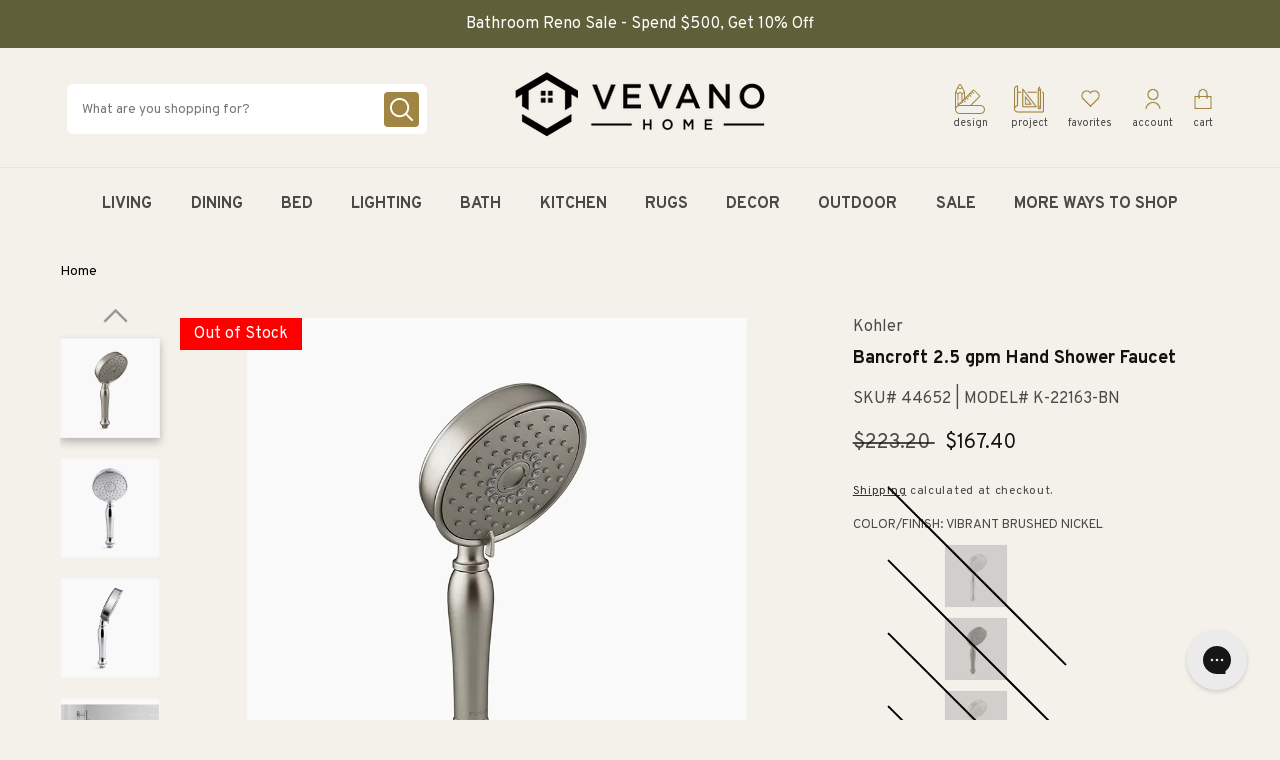

--- FILE ---
content_type: text/html; charset=utf-8
request_url: https://vevano.com/products/kohler-bancroft-25-gpm-hand-shower-faucet-product-group?variant=42862080688371
body_size: 44967
content:
<!doctype html>
<html class="no-js" lang="en">
  <head><script>
/* >> TriplePixel :: start*/
~function(W,H,A,L,E,_){function O(T,R){void 0===R&&(R=!1),H=new XMLHttpRequest,H.open("GET","//triplewhale-pixel.web.app/triplepx.txt?"+~(Date.now()/9e7),!0),H.send(null),H.onreadystatechange=function(){4===H.readyState&&200===H.status?setTimeout(function(){return eval(H.responseText)},50):(299<H.status||H.status<200)&&T&&!R&&(R=!0,O(T-1))}}if(L=window,!L[H+"sn"]){L[H+"sn"]=1;try{A.setItem(H,1+(0|A.getItem(H)||0)),W.includes("⇈")&&A.setItem(H+"Stg",1+(0|A.getItem(H+"Stg")||0)),(E=JSON.parse(A.getItem(H+"U")||"[]")).push(location.href),A.setItem(H+"U",JSON.stringify(E))}catch(e){}A.getItem('"!nC`')||(A=L,A[H]||(L=function(){return Date.now().toString(36)+"_"+Math.random().toString(36)},E=A[H]=function(t,e){return W=L(),(E._q=E._q||[]).push([W,t,e]),E._headless=!0,W},E.ch=W,O(5)))}}("","TriplePixel",localStorage);
/* << TriplePixel :: end*/
</script>


    <!-- Hotjar Tracking Code for https://vevano.com/ -->
<script>
    (function(h,o,t,j,a,r){
        h.hj=h.hj||function(){(h.hj.q=h.hj.q||[]).push(arguments)};
        h._hjSettings={hjid:3287478,hjsv:6};
        a=o.getElementsByTagName('head')[0];
        r=o.createElement('script');r.async=1;
        r.src=t+h._hjSettings.hjid+j+h._hjSettings.hjsv;
        a.appendChild(r);
    })(window,document,'https://static.hotjar.com/c/hotjar-','.js?sv=');
</script>

<!-- HW Universal Pixel - Initialization (include only once per page) -->
  <script>
    !function(e,i){if(!e.pixie){var n=e.pixie=function(e,i,a){n.actionQueue.push({action:e,actionValue:i,params:a})};n.actionQueue=[];var a=i.createElement("script");a.async=!0,a.src="//acdn.adnxs.com/dmp/up/pixie.js";var t=i.getElementsByTagName("head")[0];t.insertBefore(a,t.firstChild)}}(window,document);
    pixie('init', 'fbc0bc02-c928-4b74-aa64-d6c4520730be');
  </script>
  
  <!-- HW Universal Pixel - PageView Event -->
  <script>
    pixie('event', 'PageView');
  </script>
  <noscript><img src="https://ib.adnxs.com/pixie?pi=fbc0bc02-c928-4b74-aa64-d6c4520730be&e=PageView&script=0" width="1" height="1" style="display:none"/></noscript>

  
    <script src="https://js.b1js.com/tagcontainer.js?id=8a7bc9809a634b67b1e1df1e8a2eaf52&type=1&onload=false"></script>
  

  <meta name="google-site-verification" content="kUnuxos4fH6IKxyKkm6KI6vqWHfwYjPgder2zmzzAkg" />
    <!--
Elevar Data Layer V2

This file is automatically updated and should not be edited directly.

https://knowledge.getelevar.com/how-to-customize-data-layer-version-2

Updated: 2022-07-29 21:31:21+00:00
Version: 2.37.5
-->
<!-- Google Tag Manager -->
<script>
  window.dataLayer = window.dataLayer || [];
</script>
<script>
(function(w,d,s,l,i){w[l]=w[l]||[];w[l].push({"gtm.start":
  new Date().getTime(),event:"gtm.js"});var f=d.getElementsByTagName(s)[0],
  j=d.createElement(s),dl=l!="dataLayer"?"&l="+l:"";j.async=true;j.src=
  "https://www.googletagmanager.com/gtm.js?id="+i+dl;f.parentNode.insertBefore(j,f);
})(window,document,"script","dataLayer","GTM-T3BLQQN");
</script>
<!-- End Google Tag Manager -->
<script id="elevar-gtm-suite-config" type="application/json">{"gtm_id": "GTM-T3BLQQN", "event_config": {"cart_reconcile": true, "cart_view": true, "checkout_complete": true, "checkout_step": true, "collection_view": true, "product_add_to_cart": false, "product_add_to_cart_ajax": true, "product_remove_from_cart": true, "product_select": true, "product_view": true, "search_results_view": true, "user": true, "save_order_notes": true}, "gtm_suite_script": "https://shopify-gtm-suite.getelevar.com/shops/956006c5ff1529b06c2e637f355700c6467a9108/2.37.5/gtm-suite.js", "consent_enabled": false}</script>

    <meta charset="utf-8">
    <meta http-equiv="X-UA-Compatible" content="IE=edge">
    <meta name="viewport" content="width=device-width, initial-scale=1, maximum-scale=1">
    <meta name="theme-color" content="">
    <link rel="canonical" href="https://vevano.com/products/kohler-bancroft-25-gpm-hand-shower-faucet-product-group">
    <link rel="preconnect" href="https://cdn.shopify.com" crossorigin>
    <script src="https://ajax.googleapis.com/ajax/libs/jquery/2.1.1/jquery.min.js"></script>
    <link rel="stylesheet" type="text/css" href="//cdn.jsdelivr.net/npm/slick-carousel@1.8.1/slick/slick.css"/>
    <script type="text/javascript" src="https://cdn.jsdelivr.net/npm/slick-carousel@1.8.1/slick/slick.min.js"></script>

    <script src="//vevano.com/cdn/shop/t/216/assets/bundle.js?v=70839924169164015611674844466" id="searchspring-context" defer>
  
  
  template = "product";
  
</script>

<script>
  window.globalATC = function(id) {
    const cartNotification = document.querySelector('cart-notification');

    try {
      fetch('/cart/add.js', {
        method: 'POST',
        headers: {
          'Accept': 'application/json',
          'Content-Type': 'application/json'
        },
        body: JSON.stringify({  
          items: [  
            { id: parseInt(id), quantity: 1 }  
          ], 
          sections: ["cart-notification-product","cart-notification-button","cart-icon-bubble"], 
          sections_url: window.location.pathname 
        })
      }).then(res => res.json()) 
        .then(res => { 
          res.key = res.sections["cart-notification-product"].split('id=\"cart-notification-product-')[1].split('\"')[0] 
          cartNotification.renderContents(res) 
        })
    } catch (error) {
      console.error(error)  
    }
  }
</script>
 

    <script src="//vevano.com/cdn/shop/t/216/assets/splide.min.js?v=118767156446779567671674844534" type="text/javascript"></script>
    <link href="//vevano.com/cdn/shop/t/216/assets/splide.min.css?v=81312464012577329411674844533" rel="stylesheet" type="text/css" media="all" />
<link rel="icon" type="image/png" href="//vevano.com/cdn/shop/files/Untitled_design_15.png?crop=center&height=32&v=1670956806&width=32"><title>
      Bancroft 2.5 gpm Hand Shower Faucet
 &ndash; Vevano</title>

    
      <meta name="description" content="Discover Hand Showers from Kohler and other fixures and accessories. Pair the 22163-CP with other Bancroft fixtures to complete the look of your bathroom.">
    

    

<meta property="og:site_name" content="Vevano">
<meta property="og:url" content="https://vevano.com/products/kohler-bancroft-25-gpm-hand-shower-faucet-product-group">
<meta property="og:title" content="Bancroft 2.5 gpm Hand Shower Faucet">
<meta property="og:type" content="product">
<meta property="og:description" content="Discover Hand Showers from Kohler and other fixures and accessories. Pair the 22163-CP with other Bancroft fixtures to complete the look of your bathroom."><meta property="og:image" content="http://vevano.com/cdn/shop/products/44653-1.jpg?v=1655067994">
  <meta property="og:image:secure_url" content="https://vevano.com/cdn/shop/products/44653-1.jpg?v=1655067994">
  <meta property="og:image:width" content="800">
  <meta property="og:image:height" content="800"><meta property="og:price:amount" content="115.42">
  <meta property="og:price:currency" content="USD"><meta name="twitter:site" content="@vevanohome"><meta name="twitter:card" content="summary_large_image">
<meta name="twitter:title" content="Bancroft 2.5 gpm Hand Shower Faucet">
<meta name="twitter:description" content="Discover Hand Showers from Kohler and other fixures and accessories. Pair the 22163-CP with other Bancroft fixtures to complete the look of your bathroom.">


    <link
      rel="stylesheet"
      href="https://unpkg.com/swiper@8/swiper-bundle.min.css"
    />

    <script src="https://unpkg.com/swiper@8/swiper-bundle.min.js"></script>

    <script src="//vevano.com/cdn/shop/t/216/assets/global.js?v=116867387597136576461674844501" defer="defer"></script>
    <script>window.performance && window.performance.mark && window.performance.mark('shopify.content_for_header.start');</script><meta id="shopify-digital-wallet" name="shopify-digital-wallet" content="/63814828275/digital_wallets/dialog">
<meta name="shopify-checkout-api-token" content="6ffbd6935396d9a15a66987e0a912991">
<meta id="in-context-paypal-metadata" data-shop-id="63814828275" data-venmo-supported="true" data-environment="production" data-locale="en_US" data-paypal-v4="true" data-currency="USD">
<link rel="alternate" type="application/json+oembed" href="https://vevano.com/products/kohler-bancroft-25-gpm-hand-shower-faucet-product-group.oembed">
<script async="async" src="/checkouts/internal/preloads.js?locale=en-US"></script>
<script id="shopify-features" type="application/json">{"accessToken":"6ffbd6935396d9a15a66987e0a912991","betas":["rich-media-storefront-analytics"],"domain":"vevano.com","predictiveSearch":true,"shopId":63814828275,"locale":"en"}</script>
<script>var Shopify = Shopify || {};
Shopify.shop = "vevanohome.myshopify.com";
Shopify.locale = "en";
Shopify.currency = {"active":"USD","rate":"1.0"};
Shopify.country = "US";
Shopify.theme = {"name":"RG | RC - 01272023","id":136791326963,"schema_name":"Dawn","schema_version":"4.0.0","theme_store_id":null,"role":"main"};
Shopify.theme.handle = "null";
Shopify.theme.style = {"id":null,"handle":null};
Shopify.cdnHost = "vevano.com/cdn";
Shopify.routes = Shopify.routes || {};
Shopify.routes.root = "/";</script>
<script type="module">!function(o){(o.Shopify=o.Shopify||{}).modules=!0}(window);</script>
<script>!function(o){function n(){var o=[];function n(){o.push(Array.prototype.slice.apply(arguments))}return n.q=o,n}var t=o.Shopify=o.Shopify||{};t.loadFeatures=n(),t.autoloadFeatures=n()}(window);</script>
<script id="shop-js-analytics" type="application/json">{"pageType":"product"}</script>
<script defer="defer" async type="module" src="//vevano.com/cdn/shopifycloud/shop-js/modules/v2/client.init-shop-cart-sync_BN7fPSNr.en.esm.js"></script>
<script defer="defer" async type="module" src="//vevano.com/cdn/shopifycloud/shop-js/modules/v2/chunk.common_Cbph3Kss.esm.js"></script>
<script defer="defer" async type="module" src="//vevano.com/cdn/shopifycloud/shop-js/modules/v2/chunk.modal_DKumMAJ1.esm.js"></script>
<script type="module">
  await import("//vevano.com/cdn/shopifycloud/shop-js/modules/v2/client.init-shop-cart-sync_BN7fPSNr.en.esm.js");
await import("//vevano.com/cdn/shopifycloud/shop-js/modules/v2/chunk.common_Cbph3Kss.esm.js");
await import("//vevano.com/cdn/shopifycloud/shop-js/modules/v2/chunk.modal_DKumMAJ1.esm.js");

  window.Shopify.SignInWithShop?.initShopCartSync?.({"fedCMEnabled":true,"windoidEnabled":true});

</script>
<script id="__st">var __st={"a":63814828275,"offset":-25200,"reqid":"31053533-636b-4fe9-86d7-8bd0968f87f1-1770076344","pageurl":"vevano.com\/products\/kohler-bancroft-25-gpm-hand-shower-faucet-product-group?variant=42862080688371","u":"0fd4ad6d8b99","p":"product","rtyp":"product","rid":7701292417267};</script>
<script>window.ShopifyPaypalV4VisibilityTracking = true;</script>
<script id="captcha-bootstrap">!function(){'use strict';const t='contact',e='account',n='new_comment',o=[[t,t],['blogs',n],['comments',n],[t,'customer']],c=[[e,'customer_login'],[e,'guest_login'],[e,'recover_customer_password'],[e,'create_customer']],r=t=>t.map((([t,e])=>`form[action*='/${t}']:not([data-nocaptcha='true']) input[name='form_type'][value='${e}']`)).join(','),a=t=>()=>t?[...document.querySelectorAll(t)].map((t=>t.form)):[];function s(){const t=[...o],e=r(t);return a(e)}const i='password',u='form_key',d=['recaptcha-v3-token','g-recaptcha-response','h-captcha-response',i],f=()=>{try{return window.sessionStorage}catch{return}},m='__shopify_v',_=t=>t.elements[u];function p(t,e,n=!1){try{const o=window.sessionStorage,c=JSON.parse(o.getItem(e)),{data:r}=function(t){const{data:e,action:n}=t;return t[m]||n?{data:e,action:n}:{data:t,action:n}}(c);for(const[e,n]of Object.entries(r))t.elements[e]&&(t.elements[e].value=n);n&&o.removeItem(e)}catch(o){console.error('form repopulation failed',{error:o})}}const l='form_type',E='cptcha';function T(t){t.dataset[E]=!0}const w=window,h=w.document,L='Shopify',v='ce_forms',y='captcha';let A=!1;((t,e)=>{const n=(g='f06e6c50-85a8-45c8-87d0-21a2b65856fe',I='https://cdn.shopify.com/shopifycloud/storefront-forms-hcaptcha/ce_storefront_forms_captcha_hcaptcha.v1.5.2.iife.js',D={infoText:'Protected by hCaptcha',privacyText:'Privacy',termsText:'Terms'},(t,e,n)=>{const o=w[L][v],c=o.bindForm;if(c)return c(t,g,e,D).then(n);var r;o.q.push([[t,g,e,D],n]),r=I,A||(h.body.append(Object.assign(h.createElement('script'),{id:'captcha-provider',async:!0,src:r})),A=!0)});var g,I,D;w[L]=w[L]||{},w[L][v]=w[L][v]||{},w[L][v].q=[],w[L][y]=w[L][y]||{},w[L][y].protect=function(t,e){n(t,void 0,e),T(t)},Object.freeze(w[L][y]),function(t,e,n,w,h,L){const[v,y,A,g]=function(t,e,n){const i=e?o:[],u=t?c:[],d=[...i,...u],f=r(d),m=r(i),_=r(d.filter((([t,e])=>n.includes(e))));return[a(f),a(m),a(_),s()]}(w,h,L),I=t=>{const e=t.target;return e instanceof HTMLFormElement?e:e&&e.form},D=t=>v().includes(t);t.addEventListener('submit',(t=>{const e=I(t);if(!e)return;const n=D(e)&&!e.dataset.hcaptchaBound&&!e.dataset.recaptchaBound,o=_(e),c=g().includes(e)&&(!o||!o.value);(n||c)&&t.preventDefault(),c&&!n&&(function(t){try{if(!f())return;!function(t){const e=f();if(!e)return;const n=_(t);if(!n)return;const o=n.value;o&&e.removeItem(o)}(t);const e=Array.from(Array(32),(()=>Math.random().toString(36)[2])).join('');!function(t,e){_(t)||t.append(Object.assign(document.createElement('input'),{type:'hidden',name:u})),t.elements[u].value=e}(t,e),function(t,e){const n=f();if(!n)return;const o=[...t.querySelectorAll(`input[type='${i}']`)].map((({name:t})=>t)),c=[...d,...o],r={};for(const[a,s]of new FormData(t).entries())c.includes(a)||(r[a]=s);n.setItem(e,JSON.stringify({[m]:1,action:t.action,data:r}))}(t,e)}catch(e){console.error('failed to persist form',e)}}(e),e.submit())}));const S=(t,e)=>{t&&!t.dataset[E]&&(n(t,e.some((e=>e===t))),T(t))};for(const o of['focusin','change'])t.addEventListener(o,(t=>{const e=I(t);D(e)&&S(e,y())}));const B=e.get('form_key'),M=e.get(l),P=B&&M;t.addEventListener('DOMContentLoaded',(()=>{const t=y();if(P)for(const e of t)e.elements[l].value===M&&p(e,B);[...new Set([...A(),...v().filter((t=>'true'===t.dataset.shopifyCaptcha))])].forEach((e=>S(e,t)))}))}(h,new URLSearchParams(w.location.search),n,t,e,['guest_login'])})(!0,!0)}();</script>
<script integrity="sha256-4kQ18oKyAcykRKYeNunJcIwy7WH5gtpwJnB7kiuLZ1E=" data-source-attribution="shopify.loadfeatures" defer="defer" src="//vevano.com/cdn/shopifycloud/storefront/assets/storefront/load_feature-a0a9edcb.js" crossorigin="anonymous"></script>
<script data-source-attribution="shopify.dynamic_checkout.dynamic.init">var Shopify=Shopify||{};Shopify.PaymentButton=Shopify.PaymentButton||{isStorefrontPortableWallets:!0,init:function(){window.Shopify.PaymentButton.init=function(){};var t=document.createElement("script");t.src="https://vevano.com/cdn/shopifycloud/portable-wallets/latest/portable-wallets.en.js",t.type="module",document.head.appendChild(t)}};
</script>
<script data-source-attribution="shopify.dynamic_checkout.buyer_consent">
  function portableWalletsHideBuyerConsent(e){var t=document.getElementById("shopify-buyer-consent"),n=document.getElementById("shopify-subscription-policy-button");t&&n&&(t.classList.add("hidden"),t.setAttribute("aria-hidden","true"),n.removeEventListener("click",e))}function portableWalletsShowBuyerConsent(e){var t=document.getElementById("shopify-buyer-consent"),n=document.getElementById("shopify-subscription-policy-button");t&&n&&(t.classList.remove("hidden"),t.removeAttribute("aria-hidden"),n.addEventListener("click",e))}window.Shopify?.PaymentButton&&(window.Shopify.PaymentButton.hideBuyerConsent=portableWalletsHideBuyerConsent,window.Shopify.PaymentButton.showBuyerConsent=portableWalletsShowBuyerConsent);
</script>
<script>
  function portableWalletsCleanup(e){e&&e.src&&console.error("Failed to load portable wallets script "+e.src);var t=document.querySelectorAll("shopify-accelerated-checkout .shopify-payment-button__skeleton, shopify-accelerated-checkout-cart .wallet-cart-button__skeleton"),e=document.getElementById("shopify-buyer-consent");for(let e=0;e<t.length;e++)t[e].remove();e&&e.remove()}function portableWalletsNotLoadedAsModule(e){e instanceof ErrorEvent&&"string"==typeof e.message&&e.message.includes("import.meta")&&"string"==typeof e.filename&&e.filename.includes("portable-wallets")&&(window.removeEventListener("error",portableWalletsNotLoadedAsModule),window.Shopify.PaymentButton.failedToLoad=e,"loading"===document.readyState?document.addEventListener("DOMContentLoaded",window.Shopify.PaymentButton.init):window.Shopify.PaymentButton.init())}window.addEventListener("error",portableWalletsNotLoadedAsModule);
</script>

<script type="module" src="https://vevano.com/cdn/shopifycloud/portable-wallets/latest/portable-wallets.en.js" onError="portableWalletsCleanup(this)" crossorigin="anonymous"></script>
<script nomodule>
  document.addEventListener("DOMContentLoaded", portableWalletsCleanup);
</script>

<link id="shopify-accelerated-checkout-styles" rel="stylesheet" media="screen" href="https://vevano.com/cdn/shopifycloud/portable-wallets/latest/accelerated-checkout-backwards-compat.css" crossorigin="anonymous">
<style id="shopify-accelerated-checkout-cart">
        #shopify-buyer-consent {
  margin-top: 1em;
  display: inline-block;
  width: 100%;
}

#shopify-buyer-consent.hidden {
  display: none;
}

#shopify-subscription-policy-button {
  background: none;
  border: none;
  padding: 0;
  text-decoration: underline;
  font-size: inherit;
  cursor: pointer;
}

#shopify-subscription-policy-button::before {
  box-shadow: none;
}

      </style>
<script id="sections-script" data-sections="main-product" defer="defer" src="//vevano.com/cdn/shop/t/216/compiled_assets/scripts.js?v=34010"></script>
<script>window.performance && window.performance.mark && window.performance.mark('shopify.content_for_header.end');</script>


    <style data-shopify>
      @font-face {
  font-family: Assistant;
  font-weight: 400;
  font-style: normal;
  font-display: swap;
  src: url("//vevano.com/cdn/fonts/assistant/assistant_n4.9120912a469cad1cc292572851508ca49d12e768.woff2") format("woff2"),
       url("//vevano.com/cdn/fonts/assistant/assistant_n4.6e9875ce64e0fefcd3f4446b7ec9036b3ddd2985.woff") format("woff");
}

      @font-face {
  font-family: Assistant;
  font-weight: 700;
  font-style: normal;
  font-display: swap;
  src: url("//vevano.com/cdn/fonts/assistant/assistant_n7.bf44452348ec8b8efa3aa3068825305886b1c83c.woff2") format("woff2"),
       url("//vevano.com/cdn/fonts/assistant/assistant_n7.0c887fee83f6b3bda822f1150b912c72da0f7b64.woff") format("woff");
}

      
      
      @font-face {
  font-family: Assistant;
  font-weight: 400;
  font-style: normal;
  font-display: swap;
  src: url("//vevano.com/cdn/fonts/assistant/assistant_n4.9120912a469cad1cc292572851508ca49d12e768.woff2") format("woff2"),
       url("//vevano.com/cdn/fonts/assistant/assistant_n4.6e9875ce64e0fefcd3f4446b7ec9036b3ddd2985.woff") format("woff");
}


      :root {
        --font-body-family: 'Overpass', sans-serif;
        --font-body-style: normal;
        --font-body-weight: 400;

        --font-heading-family: 'Overpass', sans-serif;
        --font-heading-style: normal;
        --font-heading-weight: 400;

        --font-body-scale: 1.0;
        --font-heading-scale: 1.0;

        --color-base-text: 18, 18, 18;
        --color-shadow: 18, 18, 18;
        --color-base-background-1: 243, 241, 234;
        --color-base-background-2: 243, 243, 243;
        --color-base-solid-button-labels: 255, 255, 255;
        --color-base-outline-button-labels: 18, 18, 18;
        --color-base-accent-1: 161, 134, 67;
        --color-base-accent-2: 51, 79, 180;
        --payment-terms-background-color: #f3f1ea;

        --gradient-base-background-1: #f3f1ea;
        --gradient-base-background-2: #f3f3f3;
        --gradient-base-accent-1: #a18643;
        --gradient-base-accent-2: #334fb4;

        --media-padding: px;
        --media-border-opacity: 0.05;
        --media-border-width: 1px;
        --media-radius: 0px;
        --media-shadow-opacity: 0.0;
        --media-shadow-horizontal-offset: 0px;
        --media-shadow-vertical-offset: 4px;
        --media-shadow-blur-radius: 5px;

        --page-width: 120rem;
        --page-width-margin: 0rem;

        --card-image-padding: 0.0rem;
        --card-corner-radius: 0.0rem;
        --card-text-alignment: left;
        --card-border-width: 0.0rem;
        --card-border-opacity: 0.1;
        --card-shadow-opacity: 0.0;
        --card-shadow-horizontal-offset: 0.0rem;
        --card-shadow-vertical-offset: 0.4rem;
        --card-shadow-blur-radius: 0.5rem;

        --badge-corner-radius: 4.0rem;

        --popup-border-width: 1px;
        --popup-border-opacity: 0.1;
        --popup-corner-radius: 0px;
        --popup-shadow-opacity: 0.0;
        --popup-shadow-horizontal-offset: 0px;
        --popup-shadow-vertical-offset: 4px;
        --popup-shadow-blur-radius: 5px;

        --drawer-border-width: 1px;
        --drawer-border-opacity: 0.1;
        --drawer-shadow-opacity: 0.0;
        --drawer-shadow-horizontal-offset: 0px;
        --drawer-shadow-vertical-offset: 4px;
        --drawer-shadow-blur-radius: 5px;

        --spacing-sections-desktop: 0px;
        --spacing-sections-mobile: 0px;

        --grid-desktop-vertical-spacing: 8px;
        --grid-desktop-horizontal-spacing: 8px;
        --grid-mobile-vertical-spacing: 4px;
        --grid-mobile-horizontal-spacing: 4px;

        --text-boxes-border-opacity: 0.1;
        --text-boxes-border-width: 0px;
        --text-boxes-radius: 0px;
        --text-boxes-shadow-opacity: 0.0;
        --text-boxes-shadow-horizontal-offset: 0px;
        --text-boxes-shadow-vertical-offset: 4px;
        --text-boxes-shadow-blur-radius: 5px;

        --buttons-radius: 0px;
        --buttons-radius-outset: 0px;
        --buttons-border-width: 1px;
        --buttons-border-opacity: 1.0;
        --buttons-shadow-opacity: 0.0;
        --buttons-shadow-horizontal-offset: 0px;
        --buttons-shadow-vertical-offset: 4px;
        --buttons-shadow-blur-radius: 5px;
        --buttons-border-offset: 0px;

        --inputs-radius: 0px;
        --inputs-border-width: 1px;
        --inputs-border-opacity: 0.55;
        --inputs-shadow-opacity: 0.0;
        --inputs-shadow-horizontal-offset: 0px;
        --inputs-margin-offset: 0px;
        --inputs-shadow-vertical-offset: 4px;
        --inputs-shadow-blur-radius: 5px;
        --inputs-radius-outset: 0px;

        --variant-pills-radius: 40px;
        --variant-pills-border-width: 1px;
        --variant-pills-border-opacity: 0.55;
        --variant-pills-shadow-opacity: 0.0;
        --variant-pills-shadow-horizontal-offset: 0px;
        --variant-pills-shadow-vertical-offset: 4px;
        --variant-pills-shadow-blur-radius: 5px;
      }

      *,
      *::before,
      *::after {
        box-sizing: inherit;
      }

      html {
        box-sizing: border-box;
        font-size: calc(var(--font-body-scale) * 62.5%);
        height: 100%;
      }

      body {
        display: grid;
        grid-template-rows: auto auto 1fr auto;
        grid-template-columns: 100%;
        min-height: 100%;
        margin: 0;
        font-size: 1.5rem;
        line-height: calc(1 + 0.8 / var(--font-body-scale));
        font-family: var(--font-body-family);
        font-style: var(--font-body-style);
        font-weight: var(--font-body-weight);
      }

      .ss__results .ss__result div:not(.ss__price) div:not(.ss__price) .grid-link .flexgrow .grid-link__model-number {display:none;}
      
      @media screen and (min-width: 750px) {
        body {
          font-size: 1.6rem;
        }
      }

      @media (max-width: 1000px) {
      .searchspring {
        padding: 10px;
      }

      .searchspring-right-container {
        width: auto !important;
        margin: auto !important;
      }

      .desktop-only {
        display: block !important;;
      }

      .mobile-only {
        display: none !important;
      }

      @media(max-width: 750px) {
        .desktop-only {
          display: none !important;
        }

        .mobile-only {
          display: block !important;
        }
      }
    </style>

    <link href="//vevano.com/cdn/shop/t/216/assets/base.css?v=158638973560612624891674844454" rel="stylesheet" type="text/css" media="all" />
    <link href="//vevano.com/cdn/shop/t/216/assets/component-menu-drawer.css?v=156867816047946090581674844479" rel="stylesheet" type="text/css" media="all" />

    <link rel="preconnect" href="https://fonts.googleapis.com">
    <link rel="preconnect" href="https://fonts.gstatic.com" crossorigin>
    <link href="https://fonts.googleapis.com/css2?family=Overpass:ital,wght@0,300;0,400;0,500;0,700;1,500&display=swap" rel="stylesheet"><script>document.documentElement.className = document.documentElement.className.replace('no-js', 'js');
    if (Shopify.designMode) {
      document.documentElement.classList.add('shopify-design-mode');
    }
    </script>

    <style>
      
      @media(max-width: 1000px) {
        .searchspring-right-container {
          width: 100% !important;
        }

        .ss__content {
          padding: 0 !important;
        }

        .ss__results .ss__result .result {
          padding: 10px !important;
        }

        
        
        }
      
    </style>

    <!-- Extend - Render Extend Config -->
          <!-- Extend - Add necessary SDK script tags and configure the store -->
    <script src='https://sdk.helloextend.com/extend-sdk-client/v1/extend-sdk-client.min.js' defer='defer'></script>  
    <script src='https://sdk.helloextend.com/extend-sdk-client-shopify-addon/v1/extend-sdk-client-shopify-addon.min.js' defer='defer'></script>  
    <script>
    window.addEventListener('DOMContentLoaded', function(){
    window.Extend.config({ storeId: 'f27729be-2588-450f-9698-66d61d58d07a', environment: 'production' })
    window.Extend.integration = {};
    window.Extend.integration.analytics = true;
    // Extend - QA Cypress booleans
    window.Extend.integration.isExtendPdpOfferEnabled = true;
    window.Extend.integration.isExtendOfferModalEnabled = true;
    window.Extend.integration.isExtendMainCartOfferEnabled = true;
    })
    </script>

    <!-- Extend - Render aftermarket integration snippet -->
    <script>
  window.addEventListener("DOMContentLoaded", function () {
    if (
      window.Extend &&
      window.ExtendShopify &&
      window.Shopify &&
      window.Shopify.currency &&
      window.Shopify.currency.active === "USD"
    ) {
      const params = new URL(document.location).searchParams;

      let leadToken = params.get("leadToken")
        ? params.get("leadToken")
        : params.get("leadtoken");

      if (leadToken) {
        Extend.aftermarketModal.open({
          leadToken: leadToken,
          onClose: function (plan, product, quantity) {
            if (plan && product) {
              ExtendShopify.addPlanToCart(
                {
                  plan: plan,
                  product: product,
                  leadToken: leadToken,
                  quantity: quantity || 1,
                },
                function () {
                  window.location = "/cart";
                }
              );
            }
          },
        });
      }
    }
  });
</script>


    <!-- Extend - Render analytics -->
    <script>
  //run scripts on DOMContentLoaded to avoid affecting site load time
  window.addEventListener("DOMContentLoaded", function () {
    //Only run ajax integration if Extend and ExtendShopify is defined, the currency is set to USD and analytics are enabled
    if (
      window.Extend &&
      window.ExtendShopify &&
      Extend.integration.analytics &&
      window.Shopify &&
      window.Shopify.currency &&
      window.Shopify.currency.active === "USD"
    ) {
      /***********************/
      /* util functions */
      /***********************/

      // getPlanId - Takes in the cart and a product ID and returns the plan ID for that product
      function getPlanId(cart, productId) {
        let planId;
        cart.items.forEach(function (item) {
          if (item.properties.Ref && item.properties.Ref === productId)
            planId = item.sku.toString();
        });
        return planId;
      }

      /***********************/
      /* end util functions */
      /***********************/

      // productAnalytics() - Takes in the product ID and quantity at the time it is added to the cart
      let productAnalytics = function (prodId, prodQty) {
        if (!prodQty) prodQty = 1;
        if (prodId) {
          Extend.trackProductAddedToCart({
            productId: prodId.toString(),
            productQuantity: parseInt(prodQty),
          });
        }
      };

      // cartAnalytics() - Takes in the oldCart and the newCart at a point where the cart updates
      let cartAnalytics = function (oldCart, newCart) {
        if (oldCart && newCart && oldCart.items && newCart.items) {
          // Triggers if an item has been removed
          if (oldCart.items.length > newCart.items.length) {
            oldCart.items.forEach(function (currentItem) {
              let productFound = false;
              newCart.items.forEach(function (currentNewItem) {
                if (currentItem.id == currentNewItem.id) {
                  productFound = true;
                }
              });
              if (productFound === false) {
                if (
                  currentItem.vendor === "Extend" &&
                  currentItem &&
                  currentItem.sku &&
                  currentItem.properties.Ref
                ) {
                  Extend.trackOfferRemovedFromCart({
                    productId: currentItem.properties.Ref.toString(),
                    planId: currentItem.sku.toString(),
                  });
                } else if (currentItem.id) {
                  Extend.trackProductRemovedFromCart({
                    productId: currentItem.id.toString(),
                  });
                }
              }
            });
            // Triggers if an item quantity has changed
          } else if (oldCart.item_count != newCart.item_count) {
            oldCart.items.forEach(function (currentItem) {
              newCart.items.forEach(function (currentNewItem) {
                // Runs when the updated item is found if its not an Extend warranty
                if (
                  currentItem.id == currentNewItem.id &&
                  currentItem.quantity != currentNewItem.quantity &&
                  currentItem.vendor != "Extend"
                ) {
                  if (
                    currentItem.id &&
                    currentNewItem.quantity &&
                    ExtendShopify.warrantyAlreadyInCart(
                      currentItem.id.toString(),
                      oldCart.items
                    )
                  ) {
                    //Gets the associated plan ID using the product ID
                    let planId = getPlanId(newCart, currentItem.id.toString());
                    //Product has warranty in cart
                    Extend.trackOfferUpdated({
                      productId: currentItem.id.toString(),
                      planId: planId,
                      updates: {
                        warrantyQuantity: parseInt(currentNewItem.quantity),
                        productQuantity: parseInt(currentNewItem.quantity),
                      },
                    });
                  } else if (currentItem.id && currentNewItem.quantity) {
                    //Product has no warranty in cart
                    Extend.trackProductUpdated({
                      productId: currentItem.id.toString(),
                      updates: {
                        productQuantity: parseInt(currentNewItem.quantity),
                      },
                    });
                  }
                }
              });
            });
          }
        }
      };

      window.Extend.integration.productAnalytics = productAnalytics;
      window.Extend.integration.cartAnalytics = cartAnalytics;
    }
  });
</script>



    <!-- Extend - Render Extend Config -->
  
  
  <script type="application/javascript">
  window["friendbuyAPI"] = friendbuyAPI = window["friendbuyAPI"] || [];
  friendbuyAPI.merchantId = "c3938d38-97fe-4db7-8d1d-54a49efdf4a2";
  friendbuyAPI.shopify = {
    page: "Bancroft 2.5 gpm Hand Shower Faucet",
    
  }
  </script>
  
<link href="https://monorail-edge.shopifysvc.com" rel="dns-prefetch">
<script>(function(){if ("sendBeacon" in navigator && "performance" in window) {try {var session_token_from_headers = performance.getEntriesByType('navigation')[0].serverTiming.find(x => x.name == '_s').description;} catch {var session_token_from_headers = undefined;}var session_cookie_matches = document.cookie.match(/_shopify_s=([^;]*)/);var session_token_from_cookie = session_cookie_matches && session_cookie_matches.length === 2 ? session_cookie_matches[1] : "";var session_token = session_token_from_headers || session_token_from_cookie || "";function handle_abandonment_event(e) {var entries = performance.getEntries().filter(function(entry) {return /monorail-edge.shopifysvc.com/.test(entry.name);});if (!window.abandonment_tracked && entries.length === 0) {window.abandonment_tracked = true;var currentMs = Date.now();var navigation_start = performance.timing.navigationStart;var payload = {shop_id: 63814828275,url: window.location.href,navigation_start,duration: currentMs - navigation_start,session_token,page_type: "product"};window.navigator.sendBeacon("https://monorail-edge.shopifysvc.com/v1/produce", JSON.stringify({schema_id: "online_store_buyer_site_abandonment/1.1",payload: payload,metadata: {event_created_at_ms: currentMs,event_sent_at_ms: currentMs}}));}}window.addEventListener('pagehide', handle_abandonment_event);}}());</script>
<script id="web-pixels-manager-setup">(function e(e,d,r,n,o){if(void 0===o&&(o={}),!Boolean(null===(a=null===(i=window.Shopify)||void 0===i?void 0:i.analytics)||void 0===a?void 0:a.replayQueue)){var i,a;window.Shopify=window.Shopify||{};var t=window.Shopify;t.analytics=t.analytics||{};var s=t.analytics;s.replayQueue=[],s.publish=function(e,d,r){return s.replayQueue.push([e,d,r]),!0};try{self.performance.mark("wpm:start")}catch(e){}var l=function(){var e={modern:/Edge?\/(1{2}[4-9]|1[2-9]\d|[2-9]\d{2}|\d{4,})\.\d+(\.\d+|)|Firefox\/(1{2}[4-9]|1[2-9]\d|[2-9]\d{2}|\d{4,})\.\d+(\.\d+|)|Chrom(ium|e)\/(9{2}|\d{3,})\.\d+(\.\d+|)|(Maci|X1{2}).+ Version\/(15\.\d+|(1[6-9]|[2-9]\d|\d{3,})\.\d+)([,.]\d+|)( \(\w+\)|)( Mobile\/\w+|) Safari\/|Chrome.+OPR\/(9{2}|\d{3,})\.\d+\.\d+|(CPU[ +]OS|iPhone[ +]OS|CPU[ +]iPhone|CPU IPhone OS|CPU iPad OS)[ +]+(15[._]\d+|(1[6-9]|[2-9]\d|\d{3,})[._]\d+)([._]\d+|)|Android:?[ /-](13[3-9]|1[4-9]\d|[2-9]\d{2}|\d{4,})(\.\d+|)(\.\d+|)|Android.+Firefox\/(13[5-9]|1[4-9]\d|[2-9]\d{2}|\d{4,})\.\d+(\.\d+|)|Android.+Chrom(ium|e)\/(13[3-9]|1[4-9]\d|[2-9]\d{2}|\d{4,})\.\d+(\.\d+|)|SamsungBrowser\/([2-9]\d|\d{3,})\.\d+/,legacy:/Edge?\/(1[6-9]|[2-9]\d|\d{3,})\.\d+(\.\d+|)|Firefox\/(5[4-9]|[6-9]\d|\d{3,})\.\d+(\.\d+|)|Chrom(ium|e)\/(5[1-9]|[6-9]\d|\d{3,})\.\d+(\.\d+|)([\d.]+$|.*Safari\/(?![\d.]+ Edge\/[\d.]+$))|(Maci|X1{2}).+ Version\/(10\.\d+|(1[1-9]|[2-9]\d|\d{3,})\.\d+)([,.]\d+|)( \(\w+\)|)( Mobile\/\w+|) Safari\/|Chrome.+OPR\/(3[89]|[4-9]\d|\d{3,})\.\d+\.\d+|(CPU[ +]OS|iPhone[ +]OS|CPU[ +]iPhone|CPU IPhone OS|CPU iPad OS)[ +]+(10[._]\d+|(1[1-9]|[2-9]\d|\d{3,})[._]\d+)([._]\d+|)|Android:?[ /-](13[3-9]|1[4-9]\d|[2-9]\d{2}|\d{4,})(\.\d+|)(\.\d+|)|Mobile Safari.+OPR\/([89]\d|\d{3,})\.\d+\.\d+|Android.+Firefox\/(13[5-9]|1[4-9]\d|[2-9]\d{2}|\d{4,})\.\d+(\.\d+|)|Android.+Chrom(ium|e)\/(13[3-9]|1[4-9]\d|[2-9]\d{2}|\d{4,})\.\d+(\.\d+|)|Android.+(UC? ?Browser|UCWEB|U3)[ /]?(15\.([5-9]|\d{2,})|(1[6-9]|[2-9]\d|\d{3,})\.\d+)\.\d+|SamsungBrowser\/(5\.\d+|([6-9]|\d{2,})\.\d+)|Android.+MQ{2}Browser\/(14(\.(9|\d{2,})|)|(1[5-9]|[2-9]\d|\d{3,})(\.\d+|))(\.\d+|)|K[Aa][Ii]OS\/(3\.\d+|([4-9]|\d{2,})\.\d+)(\.\d+|)/},d=e.modern,r=e.legacy,n=navigator.userAgent;return n.match(d)?"modern":n.match(r)?"legacy":"unknown"}(),u="modern"===l?"modern":"legacy",c=(null!=n?n:{modern:"",legacy:""})[u],f=function(e){return[e.baseUrl,"/wpm","/b",e.hashVersion,"modern"===e.buildTarget?"m":"l",".js"].join("")}({baseUrl:d,hashVersion:r,buildTarget:u}),m=function(e){var d=e.version,r=e.bundleTarget,n=e.surface,o=e.pageUrl,i=e.monorailEndpoint;return{emit:function(e){var a=e.status,t=e.errorMsg,s=(new Date).getTime(),l=JSON.stringify({metadata:{event_sent_at_ms:s},events:[{schema_id:"web_pixels_manager_load/3.1",payload:{version:d,bundle_target:r,page_url:o,status:a,surface:n,error_msg:t},metadata:{event_created_at_ms:s}}]});if(!i)return console&&console.warn&&console.warn("[Web Pixels Manager] No Monorail endpoint provided, skipping logging."),!1;try{return self.navigator.sendBeacon.bind(self.navigator)(i,l)}catch(e){}var u=new XMLHttpRequest;try{return u.open("POST",i,!0),u.setRequestHeader("Content-Type","text/plain"),u.send(l),!0}catch(e){return console&&console.warn&&console.warn("[Web Pixels Manager] Got an unhandled error while logging to Monorail."),!1}}}}({version:r,bundleTarget:l,surface:e.surface,pageUrl:self.location.href,monorailEndpoint:e.monorailEndpoint});try{o.browserTarget=l,function(e){var d=e.src,r=e.async,n=void 0===r||r,o=e.onload,i=e.onerror,a=e.sri,t=e.scriptDataAttributes,s=void 0===t?{}:t,l=document.createElement("script"),u=document.querySelector("head"),c=document.querySelector("body");if(l.async=n,l.src=d,a&&(l.integrity=a,l.crossOrigin="anonymous"),s)for(var f in s)if(Object.prototype.hasOwnProperty.call(s,f))try{l.dataset[f]=s[f]}catch(e){}if(o&&l.addEventListener("load",o),i&&l.addEventListener("error",i),u)u.appendChild(l);else{if(!c)throw new Error("Did not find a head or body element to append the script");c.appendChild(l)}}({src:f,async:!0,onload:function(){if(!function(){var e,d;return Boolean(null===(d=null===(e=window.Shopify)||void 0===e?void 0:e.analytics)||void 0===d?void 0:d.initialized)}()){var d=window.webPixelsManager.init(e)||void 0;if(d){var r=window.Shopify.analytics;r.replayQueue.forEach((function(e){var r=e[0],n=e[1],o=e[2];d.publishCustomEvent(r,n,o)})),r.replayQueue=[],r.publish=d.publishCustomEvent,r.visitor=d.visitor,r.initialized=!0}}},onerror:function(){return m.emit({status:"failed",errorMsg:"".concat(f," has failed to load")})},sri:function(e){var d=/^sha384-[A-Za-z0-9+/=]+$/;return"string"==typeof e&&d.test(e)}(c)?c:"",scriptDataAttributes:o}),m.emit({status:"loading"})}catch(e){m.emit({status:"failed",errorMsg:(null==e?void 0:e.message)||"Unknown error"})}}})({shopId: 63814828275,storefrontBaseUrl: "https://vevano.com",extensionsBaseUrl: "https://extensions.shopifycdn.com/cdn/shopifycloud/web-pixels-manager",monorailEndpoint: "https://monorail-edge.shopifysvc.com/unstable/produce_batch",surface: "storefront-renderer",enabledBetaFlags: ["2dca8a86"],webPixelsConfigList: [{"id":"shopify-app-pixel","configuration":"{}","eventPayloadVersion":"v1","runtimeContext":"STRICT","scriptVersion":"0450","apiClientId":"shopify-pixel","type":"APP","privacyPurposes":["ANALYTICS","MARKETING"]},{"id":"shopify-custom-pixel","eventPayloadVersion":"v1","runtimeContext":"LAX","scriptVersion":"0450","apiClientId":"shopify-pixel","type":"CUSTOM","privacyPurposes":["ANALYTICS","MARKETING"]}],isMerchantRequest: false,initData: {"shop":{"name":"Vevano","paymentSettings":{"currencyCode":"USD"},"myshopifyDomain":"vevanohome.myshopify.com","countryCode":"US","storefrontUrl":"https:\/\/vevano.com"},"customer":null,"cart":null,"checkout":null,"productVariants":[{"price":{"amount":115.42,"currencyCode":"USD"},"product":{"title":"Bancroft 2.5 gpm Hand Shower Faucet","vendor":"Kohler","id":"7701292417267","untranslatedTitle":"Bancroft 2.5 gpm Hand Shower Faucet","url":"\/products\/kohler-bancroft-25-gpm-hand-shower-faucet-product-group","type":"Hand Shower"},"id":"42862080524531","image":{"src":"\/\/vevano.com\/cdn\/shop\/products\/44653-1.jpg?v=1655067994"},"sku":"44653","title":"Polished Chrome","untranslatedTitle":"Polished Chrome"},{"price":{"amount":167.4,"currencyCode":"USD"},"product":{"title":"Bancroft 2.5 gpm Hand Shower Faucet","vendor":"Kohler","id":"7701292417267","untranslatedTitle":"Bancroft 2.5 gpm Hand Shower Faucet","url":"\/products\/kohler-bancroft-25-gpm-hand-shower-faucet-product-group","type":"Hand Shower"},"id":"42862080590067","image":{"src":"\/\/vevano.com\/cdn\/shop\/products\/44651-1.jpg?v=1655067994"},"sku":"44651","title":"Oil-Rubbed Bronze","untranslatedTitle":"Oil-Rubbed Bronze"},{"price":{"amount":163.12,"currencyCode":"USD"},"product":{"title":"Bancroft 2.5 gpm Hand Shower Faucet","vendor":"Kohler","id":"7701292417267","untranslatedTitle":"Bancroft 2.5 gpm Hand Shower Faucet","url":"\/products\/kohler-bancroft-25-gpm-hand-shower-faucet-product-group","type":"Hand Shower"},"id":"42862080655603","image":{"src":"\/\/vevano.com\/cdn\/shop\/products\/44660-1.jpg?v=1655068001"},"sku":"44660","title":"Vibrant Polished Nickel","untranslatedTitle":"Vibrant Polished Nickel"},{"price":{"amount":167.4,"currencyCode":"USD"},"product":{"title":"Bancroft 2.5 gpm Hand Shower Faucet","vendor":"Kohler","id":"7701292417267","untranslatedTitle":"Bancroft 2.5 gpm Hand Shower Faucet","url":"\/products\/kohler-bancroft-25-gpm-hand-shower-faucet-product-group","type":"Hand Shower"},"id":"42862080688371","image":{"src":"\/\/vevano.com\/cdn\/shop\/products\/44652-1.jpg?v=1655068008"},"sku":"44652","title":"Vibrant Brushed Nickel","untranslatedTitle":"Vibrant Brushed Nickel"},{"price":{"amount":163.12,"currencyCode":"USD"},"product":{"title":"Bancroft 2.5 gpm Hand Shower Faucet","vendor":"Kohler","id":"7701292417267","untranslatedTitle":"Bancroft 2.5 gpm Hand Shower Faucet","url":"\/products\/kohler-bancroft-25-gpm-hand-shower-faucet-product-group","type":"Hand Shower"},"id":"42862080753907","image":{"src":"\/\/vevano.com\/cdn\/shop\/products\/44659-1.jpg?v=1655068015"},"sku":"44659","title":"Vibrant Polished Brass","untranslatedTitle":"Vibrant Polished Brass"}],"purchasingCompany":null},},"https://vevano.com/cdn","3918e4e0wbf3ac3cepc5707306mb02b36c6",{"modern":"","legacy":""},{"shopId":"63814828275","storefrontBaseUrl":"https:\/\/vevano.com","extensionBaseUrl":"https:\/\/extensions.shopifycdn.com\/cdn\/shopifycloud\/web-pixels-manager","surface":"storefront-renderer","enabledBetaFlags":"[\"2dca8a86\"]","isMerchantRequest":"false","hashVersion":"3918e4e0wbf3ac3cepc5707306mb02b36c6","publish":"custom","events":"[[\"page_viewed\",{}],[\"product_viewed\",{\"productVariant\":{\"price\":{\"amount\":167.4,\"currencyCode\":\"USD\"},\"product\":{\"title\":\"Bancroft 2.5 gpm Hand Shower Faucet\",\"vendor\":\"Kohler\",\"id\":\"7701292417267\",\"untranslatedTitle\":\"Bancroft 2.5 gpm Hand Shower Faucet\",\"url\":\"\/products\/kohler-bancroft-25-gpm-hand-shower-faucet-product-group\",\"type\":\"Hand Shower\"},\"id\":\"42862080688371\",\"image\":{\"src\":\"\/\/vevano.com\/cdn\/shop\/products\/44652-1.jpg?v=1655068008\"},\"sku\":\"44652\",\"title\":\"Vibrant Brushed Nickel\",\"untranslatedTitle\":\"Vibrant Brushed Nickel\"}}]]"});</script><script>
  window.ShopifyAnalytics = window.ShopifyAnalytics || {};
  window.ShopifyAnalytics.meta = window.ShopifyAnalytics.meta || {};
  window.ShopifyAnalytics.meta.currency = 'USD';
  var meta = {"product":{"id":7701292417267,"gid":"gid:\/\/shopify\/Product\/7701292417267","vendor":"Kohler","type":"Hand Shower","handle":"kohler-bancroft-25-gpm-hand-shower-faucet-product-group","variants":[{"id":42862080524531,"price":11542,"name":"Bancroft 2.5 gpm Hand Shower Faucet - Polished Chrome","public_title":"Polished Chrome","sku":"44653"},{"id":42862080590067,"price":16740,"name":"Bancroft 2.5 gpm Hand Shower Faucet - Oil-Rubbed Bronze","public_title":"Oil-Rubbed Bronze","sku":"44651"},{"id":42862080655603,"price":16312,"name":"Bancroft 2.5 gpm Hand Shower Faucet - Vibrant Polished Nickel","public_title":"Vibrant Polished Nickel","sku":"44660"},{"id":42862080688371,"price":16740,"name":"Bancroft 2.5 gpm Hand Shower Faucet - Vibrant Brushed Nickel","public_title":"Vibrant Brushed Nickel","sku":"44652"},{"id":42862080753907,"price":16312,"name":"Bancroft 2.5 gpm Hand Shower Faucet - Vibrant Polished Brass","public_title":"Vibrant Polished Brass","sku":"44659"}],"remote":false},"page":{"pageType":"product","resourceType":"product","resourceId":7701292417267,"requestId":"31053533-636b-4fe9-86d7-8bd0968f87f1-1770076344"}};
  for (var attr in meta) {
    window.ShopifyAnalytics.meta[attr] = meta[attr];
  }
</script>
<script class="analytics">
  (function () {
    var customDocumentWrite = function(content) {
      var jquery = null;

      if (window.jQuery) {
        jquery = window.jQuery;
      } else if (window.Checkout && window.Checkout.$) {
        jquery = window.Checkout.$;
      }

      if (jquery) {
        jquery('body').append(content);
      }
    };

    var hasLoggedConversion = function(token) {
      if (token) {
        return document.cookie.indexOf('loggedConversion=' + token) !== -1;
      }
      return false;
    }

    var setCookieIfConversion = function(token) {
      if (token) {
        var twoMonthsFromNow = new Date(Date.now());
        twoMonthsFromNow.setMonth(twoMonthsFromNow.getMonth() + 2);

        document.cookie = 'loggedConversion=' + token + '; expires=' + twoMonthsFromNow;
      }
    }

    var trekkie = window.ShopifyAnalytics.lib = window.trekkie = window.trekkie || [];
    if (trekkie.integrations) {
      return;
    }
    trekkie.methods = [
      'identify',
      'page',
      'ready',
      'track',
      'trackForm',
      'trackLink'
    ];
    trekkie.factory = function(method) {
      return function() {
        var args = Array.prototype.slice.call(arguments);
        args.unshift(method);
        trekkie.push(args);
        return trekkie;
      };
    };
    for (var i = 0; i < trekkie.methods.length; i++) {
      var key = trekkie.methods[i];
      trekkie[key] = trekkie.factory(key);
    }
    trekkie.load = function(config) {
      trekkie.config = config || {};
      trekkie.config.initialDocumentCookie = document.cookie;
      var first = document.getElementsByTagName('script')[0];
      var script = document.createElement('script');
      script.type = 'text/javascript';
      script.onerror = function(e) {
        var scriptFallback = document.createElement('script');
        scriptFallback.type = 'text/javascript';
        scriptFallback.onerror = function(error) {
                var Monorail = {
      produce: function produce(monorailDomain, schemaId, payload) {
        var currentMs = new Date().getTime();
        var event = {
          schema_id: schemaId,
          payload: payload,
          metadata: {
            event_created_at_ms: currentMs,
            event_sent_at_ms: currentMs
          }
        };
        return Monorail.sendRequest("https://" + monorailDomain + "/v1/produce", JSON.stringify(event));
      },
      sendRequest: function sendRequest(endpointUrl, payload) {
        // Try the sendBeacon API
        if (window && window.navigator && typeof window.navigator.sendBeacon === 'function' && typeof window.Blob === 'function' && !Monorail.isIos12()) {
          var blobData = new window.Blob([payload], {
            type: 'text/plain'
          });

          if (window.navigator.sendBeacon(endpointUrl, blobData)) {
            return true;
          } // sendBeacon was not successful

        } // XHR beacon

        var xhr = new XMLHttpRequest();

        try {
          xhr.open('POST', endpointUrl);
          xhr.setRequestHeader('Content-Type', 'text/plain');
          xhr.send(payload);
        } catch (e) {
          console.log(e);
        }

        return false;
      },
      isIos12: function isIos12() {
        return window.navigator.userAgent.lastIndexOf('iPhone; CPU iPhone OS 12_') !== -1 || window.navigator.userAgent.lastIndexOf('iPad; CPU OS 12_') !== -1;
      }
    };
    Monorail.produce('monorail-edge.shopifysvc.com',
      'trekkie_storefront_load_errors/1.1',
      {shop_id: 63814828275,
      theme_id: 136791326963,
      app_name: "storefront",
      context_url: window.location.href,
      source_url: "//vevano.com/cdn/s/trekkie.storefront.2915cc71eb0ed8e9c2ff1b926d10d7916be480d2.min.js"});

        };
        scriptFallback.async = true;
        scriptFallback.src = '//vevano.com/cdn/s/trekkie.storefront.2915cc71eb0ed8e9c2ff1b926d10d7916be480d2.min.js';
        first.parentNode.insertBefore(scriptFallback, first);
      };
      script.async = true;
      script.src = '//vevano.com/cdn/s/trekkie.storefront.2915cc71eb0ed8e9c2ff1b926d10d7916be480d2.min.js';
      first.parentNode.insertBefore(script, first);
    };
    trekkie.load(
      {"Trekkie":{"appName":"storefront","development":false,"defaultAttributes":{"shopId":63814828275,"isMerchantRequest":null,"themeId":136791326963,"themeCityHash":"5357298585241016768","contentLanguage":"en","currency":"USD","eventMetadataId":"00267822-9bee-4937-bc23-674a68add9ee"},"isServerSideCookieWritingEnabled":true,"monorailRegion":"shop_domain","enabledBetaFlags":["65f19447","b5387b81"]},"Session Attribution":{},"S2S":{"facebookCapiEnabled":false,"source":"trekkie-storefront-renderer","apiClientId":580111}}
    );

    var loaded = false;
    trekkie.ready(function() {
      if (loaded) return;
      loaded = true;

      window.ShopifyAnalytics.lib = window.trekkie;

      var originalDocumentWrite = document.write;
      document.write = customDocumentWrite;
      try { window.ShopifyAnalytics.merchantGoogleAnalytics.call(this); } catch(error) {};
      document.write = originalDocumentWrite;

      window.ShopifyAnalytics.lib.page(null,{"pageType":"product","resourceType":"product","resourceId":7701292417267,"requestId":"31053533-636b-4fe9-86d7-8bd0968f87f1-1770076344","shopifyEmitted":true});

      var match = window.location.pathname.match(/checkouts\/(.+)\/(thank_you|post_purchase)/)
      var token = match? match[1]: undefined;
      if (!hasLoggedConversion(token)) {
        setCookieIfConversion(token);
        window.ShopifyAnalytics.lib.track("Viewed Product",{"currency":"USD","variantId":42862080688371,"productId":7701292417267,"productGid":"gid:\/\/shopify\/Product\/7701292417267","name":"Bancroft 2.5 gpm Hand Shower Faucet - Vibrant Brushed Nickel","price":"167.40","sku":"44652","brand":"Kohler","variant":"Vibrant Brushed Nickel","category":"Hand Shower","nonInteraction":true,"remote":false},undefined,undefined,{"shopifyEmitted":true});
      window.ShopifyAnalytics.lib.track("monorail:\/\/trekkie_storefront_viewed_product\/1.1",{"currency":"USD","variantId":42862080688371,"productId":7701292417267,"productGid":"gid:\/\/shopify\/Product\/7701292417267","name":"Bancroft 2.5 gpm Hand Shower Faucet - Vibrant Brushed Nickel","price":"167.40","sku":"44652","brand":"Kohler","variant":"Vibrant Brushed Nickel","category":"Hand Shower","nonInteraction":true,"remote":false,"referer":"https:\/\/vevano.com\/products\/kohler-bancroft-25-gpm-hand-shower-faucet-product-group?variant=42862080688371"});
      }
    });


        var eventsListenerScript = document.createElement('script');
        eventsListenerScript.async = true;
        eventsListenerScript.src = "//vevano.com/cdn/shopifycloud/storefront/assets/shop_events_listener-3da45d37.js";
        document.getElementsByTagName('head')[0].appendChild(eventsListenerScript);

})();</script>
<script
  defer
  src="https://vevano.com/cdn/shopifycloud/perf-kit/shopify-perf-kit-3.1.0.min.js"
  data-application="storefront-renderer"
  data-shop-id="63814828275"
  data-render-region="gcp-us-east1"
  data-page-type="product"
  data-theme-instance-id="136791326963"
  data-theme-name="Dawn"
  data-theme-version="4.0.0"
  data-monorail-region="shop_domain"
  data-resource-timing-sampling-rate="10"
  data-shs="true"
  data-shs-beacon="true"
  data-shs-export-with-fetch="true"
  data-shs-logs-sample-rate="1"
  data-shs-beacon-endpoint="https://vevano.com/api/collect"
></script>
</head>

  <body class="gradient product">
  <script>
  (() => {
    const configElement = document.getElementById("elevar-gtm-suite-config");

    if (!configElement) {
      console.error("Elevar Data Layer: Config element not found");
      return;
    }

    const config = JSON.parse(configElement.textContent);

    const script = document.createElement("script");
    script.type = "text/javascript";
    script.src = config.gtm_suite_script;

    script.onerror = () => {
      console.error("Elevar Data Layer: JS script failed to load");
    };
    script.onload = async () => {
      if (!window.ElevarGtmSuite) {
        console.error("Elevar Data Layer: `ElevarGtmSuite` is not defined");
        return;
      }

      const cartData = {
  attributes:{},
  cartTotal: "0.0",
  currencyCode:"USD",
  items: []
}
;

      if (config.event_config.save_order_notes) {
        await window.ElevarGtmSuite.handlers.cartAttributesReconcile(cartData, config.consent_enabled);
      }

      if (config.event_config.user) {
        window.ElevarGtmSuite.handlers.user({cartTotal: "0.0",
    currencyCode:"USD",});
      }

      if (config.event_config.product_add_to_cart_ajax) {
        window.ElevarGtmSuite.handlers.productAddToCartAjax(config.event_config.save_order_notes, config.consent_enabled);
      }

      if (config.event_config.cart_reconcile) {
        window.ElevarGtmSuite.handlers.cartItemsReconcile(cartData);
      }const product ={
    attributes:{},
    currencyCode:"USD",
    items: [{id:"44653",name:"Bancroft 2.5 gpm Hand Shower Faucet",
          brand:"Kohler",
          category:"Hand Shower",
          variant:"Polished Chrome",
          price: "115.42",
          productId: "7701292417267",
          variantId: "42862080524531",
          compareAtPrice: "153.9",
          image:"\/\/vevano.com\/cdn\/shop\/products\/44653-1.jpg?v=1655067994",
          inventory: "0"
        },{id:"44651",name:"Bancroft 2.5 gpm Hand Shower Faucet",
          brand:"Kohler",
          category:"Hand Shower",
          variant:"Oil-Rubbed Bronze",
          price: "167.4",
          productId: "7701292417267",
          variantId: "42862080590067",
          compareAtPrice: "223.2",
          image:"\/\/vevano.com\/cdn\/shop\/products\/44653-1.jpg?v=1655067994",
          inventory: "0"
        },{id:"44660",name:"Bancroft 2.5 gpm Hand Shower Faucet",
          brand:"Kohler",
          category:"Hand Shower",
          variant:"Vibrant Polished Nickel",
          price: "163.12",
          productId: "7701292417267",
          variantId: "42862080655603",
          compareAtPrice: "217.5",
          image:"\/\/vevano.com\/cdn\/shop\/products\/44653-1.jpg?v=1655067994",
          inventory: "0"
        },{id:"44652",name:"Bancroft 2.5 gpm Hand Shower Faucet",
          brand:"Kohler",
          category:"Hand Shower",
          variant:"Vibrant Brushed Nickel",
          price: "167.4",
          productId: "7701292417267",
          variantId: "42862080688371",
          compareAtPrice: "223.2",
          image:"\/\/vevano.com\/cdn\/shop\/products\/44653-1.jpg?v=1655067994",
          inventory: "0"
        },{id:"44659",name:"Bancroft 2.5 gpm Hand Shower Faucet",
          brand:"Kohler",
          category:"Hand Shower",
          variant:"Vibrant Polished Brass",
          price: "163.12",
          productId: "7701292417267",
          variantId: "42862080753907",
          compareAtPrice: "217.5",
          image:"\/\/vevano.com\/cdn\/shop\/products\/44653-1.jpg?v=1655067994",
          inventory: "0"
        },]
  };

        if (config.event_config.product_view) {
          window.ElevarGtmSuite.handlers.productView(product);
        }
        if (config.event_config.product_add_to_cart) {
          window.ElevarGtmSuite.handlers.productAddToCartForm(product, config.event_config.save_order_notes, config.consent_enabled);
        }};

    document.body.appendChild(script);
  })();
</script>
<!-- Google Tag Manager (noscript) -->
<noscript>
    <iframe src="https://www.googletagmanager.com/ns.html?id=GTM-T3BLQQN" height="0" width="0" style="display:none;visibility:hidden"></iframe>
</noscript>
<!-- End Google Tag Manager (noscript) -->
    <a class="skip-to-content-link button visually-hidden" href="#MainContent">
      Skip to content
    </a>

    <div id="shopify-section-varfaj-countdown-bar" class="shopify-section">
  <style>
    .countdown-bar {
      width: 100%;
      background-color: #5f6039;
      color: #ffffff;
      display: flex;
      
        flex-direction: row-reverse;
      
      justify-content: center;
      align-items: center;
      padding: 10px 0;
      text-decoration: none;
    }

    
      .countdown-bar p {
        margin: 0;
        width: 50%;
        text-align: center;
        
        font-size: 16px;
      }

      @media(max-width: 800px) {
        .countdown-bar p {
          font-size: 14px;
        }
      }
    

    
  </style>

  <a href="/collections/bathroom-reno" class="countdown-bar" id="countdown--varfaj-countdown-bar">
    
      <p>Bathroom Reno Sale - Spend $500, Get 10% Off</p>
    
    
  </a>

  



</div>

    <div id="shopify-section-varfaj-header" class="shopify-section"><link
  rel="stylesheet"
  href="//vevano.com/cdn/shop/t/216/assets/component-cart-notification.css?v=159663835503317990881674844473"
  media="print"
  onload="this.media='all'"
>
<link href="//vevano.com/cdn/shop/t/216/assets/varfaj-header.css?v=122060759911493640981674844555" rel="stylesheet" type="text/css" media="all" />
<script src="//vevano.com/cdn/shop/t/216/assets/varfaj-header.js?v=58770496003730259441674844556" type="text/javascript"></script>

<noscript><link href="//vevano.com/cdn/shop/t/216/assets/component-cart-notification.css?v=159663835503317990881674844473" rel="stylesheet" type="text/css" media="all" /></noscript>

<script src="//vevano.com/cdn/shop/t/216/assets/cart-notification.js?v=163636690737501263921674844468" defer="defer"></script>

<style data-shopify>
  .varfaj-header__menu .mainnav-item__megamenu {
    background-color: #ffffff;
  }
</style>

<div class="varfaj-header" data-header>
  <div class="varfaj-header__search">
    <div class="varfaj-header__search-field">
      <form action="/search" method="get" role="search" class="search search-modal__form">
        <input type="search" placeholder="What are you shopping for?" name="q">

        <button data-search-toggle type="submit">
          <svg width="25" height="25" viewBox="0 0 25 25" fill="none" xmlns="http://www.w3.org/2000/svg">
<path d="M24.7078 23.2361L18.4952 17.0235C20.1882 14.9529 21.0206 12.3108 20.8202 9.64371C20.6198 6.9766 19.402 4.48854 17.4186 2.69417C15.4352 0.899801 12.838 -0.0635928 10.1642 0.00326044C7.49041 0.0701136 4.94459 1.1621 3.05335 3.05335C1.1621 4.94459 0.0701136 7.49041 0.00326044 10.1642C-0.0635928 12.838 0.899801 15.4352 2.69417 17.4186C4.48854 19.402 6.9766 20.6198 9.64371 20.8202C12.3108 21.0206 14.9529 20.1882 17.0235 18.4952L23.2361 24.7078C23.4324 24.8974 23.6953 25.0023 23.9682 25C24.2411 24.9976 24.5022 24.8881 24.6952 24.6952C24.8881 24.5022 24.9976 24.2411 25 23.9682C25.0023 23.6953 24.8974 23.4324 24.7078 23.2361ZM10.4414 18.7679C8.7946 18.7679 7.18476 18.2796 5.81548 17.3647C4.44619 16.4497 3.37897 15.1493 2.74875 13.6278C2.11854 12.1064 1.95365 10.4322 2.27493 8.81701C2.59621 7.20183 3.38923 5.71819 4.55371 4.55371C5.71819 3.38923 7.20183 2.59621 8.81701 2.27493C10.4322 1.95365 12.1064 2.11854 13.6278 2.74875C15.1493 3.37897 16.4497 4.44619 17.3647 5.81548C18.2796 7.18476 18.7679 8.7946 18.7679 10.4414C18.7654 12.649 17.8874 14.7654 16.3264 16.3264C14.7654 17.8874 12.649 18.7654 10.4414 18.7679Z" fill="white"/>
</svg>

        </button>
      </form>
    </div>
  </div>

  <div class="varfaj-header__logo">
    <a href="/">
      <img src="//vevano.com/cdn/shop/files/logo_7c1a8681-128d-439a-b4e2-43875a4bfab0.png?v=1669144939&amp;width=250" alt="" srcset="//vevano.com/cdn/shop/files/logo_7c1a8681-128d-439a-b4e2-43875a4bfab0.png?v=1669144939&amp;width=120 120w, //vevano.com/cdn/shop/files/logo_7c1a8681-128d-439a-b4e2-43875a4bfab0.png?v=1669144939&amp;width=150 150w, //vevano.com/cdn/shop/files/logo_7c1a8681-128d-439a-b4e2-43875a4bfab0.png?v=1669144939&amp;width=200 200w, //vevano.com/cdn/shop/files/logo_7c1a8681-128d-439a-b4e2-43875a4bfab0.png?v=1669144939&amp;width=250 250w" width="250" height="65">
    </a>
  </div>

  <div class="varfaj-header__icons">
    <div class="desktop-only">
      <ul>
        
          
            <li class="varfaj-header__icons-icon">
              
                <a href="/pages/design-services">
                  
                    <svg width="40" height="40" viewbox="0 0 40 40" fill="none" xmlns="http://www.w3.org/2000/svg"> <path d="M34 28H22.4L33.2513 17.1513C33.7701 16.631 33.7701 15.789 33.2513 15.2687L25.7053 7.716C25.1807 7.20463 24.3433 7.2073 23.822 7.722L13.3333 18.2107V11.1533C13.3312 10.7264 13.228 10.306 13.032 9.92667L8.432 1.06C8.08221 0.406705 7.40064 -0.000431664 6.6596 0.00124302C5.91855 0.00291769 5.23884 0.413131 4.892 1.068L0.3 9.93333C0.105224 10.3107 0.00242784 10.7287 0 11.1533V34C0.00404064 37.312 2.68797 39.996 6 40H34C37.3137 40 40 37.3137 40 34C40 30.6863 37.3137 28 34 28ZM24.768 8.66667L32.3087 16.2087L20.5173 28H6C5.79961 28.0001 5.59936 28.0104 5.4 28.0307L7.32333 26.108L7.69333 26.4773C7.95401 26.7375 8.37621 26.737 8.63633 26.4763C8.89646 26.2157 8.89601 25.7935 8.63533 25.5333L8.26533 25.164L9.208 24.2207L10.152 25.1647C10.3205 25.3331 10.5661 25.3988 10.7961 25.337C11.0262 25.2753 11.2059 25.0955 11.2675 24.8654C11.3291 24.6352 11.2632 24.3897 11.0947 24.2213L10.1513 23.278L11.094 22.3353L12.98 24.2213C13.2416 24.474 13.6574 24.4704 13.9145 24.2132C14.1717 23.9561 14.1753 23.5403 13.9227 23.2787L12.0367 21.3927L12.98 20.45L13.9233 21.3933C14.1855 21.6399 14.5962 21.6338 14.851 21.3796C15.1057 21.1253 15.1127 20.7147 14.8667 20.452L13.9233 19.5087L14.8667 18.566L16.7527 20.452C17.0143 20.7046 17.4301 20.701 17.6872 20.4439C17.9444 20.1867 17.948 19.7709 17.6953 19.5093L15.81 17.6233L16.7527 16.6807L17.696 17.6233C17.8634 17.7966 18.1113 17.8661 18.3443 17.8051C18.5774 17.7441 18.7595 17.5621 18.8205 17.329C18.8815 17.0959 18.812 16.848 18.6387 16.6807L17.6953 15.738L18.6387 14.7947L20.524 16.6807C20.6925 16.8491 20.9381 16.9148 21.1681 16.853C21.3982 16.7913 21.5779 16.6115 21.6395 16.3814C21.7011 16.1512 21.6352 15.9057 21.4667 15.7373L19.58 13.852L20.5227 12.9093L21.4667 13.852C21.7283 14.1046 22.1441 14.101 22.4012 13.8439C22.6584 13.5867 22.662 13.1709 22.4093 12.9093L21.4667 11.9667L22.4093 11.024L24.2947 12.9093C24.5563 13.162 24.9721 13.1584 25.2292 12.9012C25.4864 12.6441 25.49 12.2283 25.2373 11.9667L23.352 10.0813L24.768 8.66667ZM3.95067 12.44L1.51267 10.4873L3.924 5.836C5.58457 6.94405 7.74876 6.94405 9.40933 5.836L11.8207 10.488L9.38267 12.44L7.60933 10.6667C7.08867 10.1462 6.24467 10.1462 5.724 10.6667L3.95067 12.44ZM10 21.544V13.6207C10.0765 13.5813 10.1488 13.5344 10.216 13.4807L12 12.052V19.544L10 21.544ZM6.07467 1.688C6.19076 1.47093 6.41633 1.33481 6.66249 1.33328C6.90864 1.33175 7.13589 1.46506 7.25467 1.68067L8.784 4.62933C7.52879 5.56889 5.80454 5.56889 4.54933 4.62933L6.07467 1.688ZM1.33333 12.052L3.11733 13.4807C3.18536 13.5272 3.25769 13.5672 3.33333 13.6V21.3333C3.33333 21.7015 3.63181 22 4 22C4.36819 22 4.66667 21.7015 4.66667 21.3333V13.5627C4.74848 13.511 4.82448 13.4507 4.89333 13.3827L6.66667 11.6093L8.44 13.3827C8.50874 13.4504 8.58476 13.5103 8.66667 13.5613V22.8773L4.66667 26.8773V24C4.66667 23.6318 4.36819 23.3333 4 23.3333C3.63181 23.3333 3.33333 23.6318 3.33333 24V28.2107L2.13333 29.4107L2.116 29.4287C2.11272 29.4333 2.10982 29.4382 2.10733 29.4433C1.82553 29.6837 1.56644 29.9495 1.33333 30.2373V12.052ZM34 38.6667H6C3.42267 38.6667 1.33333 36.5773 1.33333 34C1.33333 31.4227 3.42267 29.3333 6 29.3333H34C36.5773 29.3333 38.6667 31.4227 38.6667 34C38.6667 36.5773 36.5773 38.6667 34 38.6667Z" fill="#A18643"></path> </svg>
                  

                  

                  <div class="title-container">
                    <h6>design</h6>
                  </div>
                </a>
              
            </li>
          
        
          
            <li class="varfaj-header__icons-icon">
              
                <a href="https://vevano.com/pages/swym-wishlist?originInstrument=1">
                  
                    <svg width="38" height="38" viewbox="0 0 38 38" fill="none" xmlns="http://www.w3.org/2000/svg"> <g clip-path="url(#clip0_11_153)"> <path d="M36.0713 9.84885C35.7314 9.84885 35.4557 10.1244 35.4557 10.4644C35.4557 10.8043 35.7313 11.08 36.0713 11.08C36.456 11.08 36.7689 11.393 36.7689 11.7776V34.1016C36.7689 34.4863 36.456 34.7993 36.0713 34.7993H4.5551C2.72227 34.7993 1.23114 33.3081 1.23114 31.4753C1.23114 29.6425 2.7222 28.1512 4.5551 28.1512C4.89502 28.1512 5.17067 27.8756 5.17067 27.5356V11.0799H8.49463C8.83455 11.0799 9.1102 10.8043 9.1102 10.4643C9.1102 10.1244 8.83463 9.84878 8.49463 9.84878H5.1706V2.58536C5.1706 2.24544 4.89502 1.96979 4.55503 1.96979C2.04339 1.96979 0 4.01318 0 6.52489V31.4752C0 33.9869 2.04339 36.0303 4.5551 36.0303H36.0713C37.1348 36.0303 38 35.1651 38 34.1016V11.7776C38 10.714 37.1348 9.84885 36.0713 9.84885ZM1.23107 6.52489C1.23107 4.90239 2.39979 3.5476 3.93946 3.25808V26.9616C2.87731 27.1057 1.93021 27.6174 1.23107 28.3638V6.52489V6.52489Z" fill="#A18643" stroke="#A18643" stroke-width="0.2"></path> <path d="M28.1924 9.84882H17.6868C17.3469 9.84882 17.0712 10.1244 17.0712 10.4644C17.0712 10.8043 17.3468 11.08 17.6868 11.08H28.1924C28.5324 11.08 28.808 10.8044 28.808 10.4644C28.808 10.1244 28.5324 9.84882 28.1924 9.84882Z" fill="#A18643" stroke="#A18643" stroke-width="0.2"></path> <path d="M28.6812 28.475L11.61 6.15102C11.4497 5.94136 11.1733 5.85719 10.9237 5.94187C10.6735 6.02641 10.5054 6.26094 10.5054 6.52486V28.8488C10.5054 29.1887 10.781 29.4644 11.121 29.4644H28.1923C28.4265 29.4644 28.6403 29.3315 28.7442 29.1216C28.8479 28.9116 28.8234 28.661 28.6812 28.475ZM11.7365 28.2333V8.34307L26.9466 28.2333H11.7365Z" fill="#A18643" stroke="#A18643" stroke-width="0.2"></path> <path d="M22.0378 25.1919L14.8928 15.8484C14.7325 15.6388 14.4563 15.5547 14.2065 15.6393C13.9565 15.7239 13.7884 15.9585 13.7884 16.2223V25.5658C13.7884 25.9057 14.0639 26.1814 14.4039 26.1814H21.549C21.7832 26.1814 21.997 26.0485 22.1009 25.8386C22.2047 25.6286 22.1802 25.378 22.0378 25.1919ZM15.0194 24.9503V18.0406L20.3033 24.9503H15.0194Z" fill="#A18643" stroke="#A18643" stroke-width="0.2"></path> <path d="M34.0164 6.95272L32.7032 3.6698C32.6099 3.43616 32.3835 3.2829 32.1317 3.2829C31.88 3.2829 31.6537 3.43616 31.5603 3.6698L30.2471 6.95272C30.2179 7.02553 30.203 7.10309 30.203 7.18139V30.8186C30.203 31.5201 30.7737 32.0907 31.4751 32.0907H32.7883C33.4898 32.0907 34.0604 31.52 34.0604 30.8186V7.18139C34.0605 7.10309 34.0456 7.02553 34.0164 6.95272ZM32.1317 5.55585L32.7984 7.22243H31.465L32.1317 5.55585ZM32.8294 30.8186C32.8294 30.8412 32.811 30.8596 32.7884 30.8596H31.4752C31.4526 30.8596 31.4342 30.8412 31.4342 30.8186V29.4644H32.8294V30.8186ZM32.8294 28.2332H31.4342V8.45357H32.8294V28.2332Z" fill="#A18643" stroke="#A18643" stroke-width="0.2"></path> </g> <defs> <clippath id="clip0_11_153"> <rect width="38" height="38" fill="white"></rect> </clippath> </defs> </svg>
                  

                  

                  <div class="title-container">
                    <h6>project</h6>
                  </div>
                </a>
              
            </li>
          
        
          
            <li class="varfaj-header__icons-icon">
              
                <a href="/pages/swym-wishlist">
                  
                    <svg width="21" height="20" viewbox="0 0 21 20" fill="none" xmlns="http://www.w3.org/2000/svg"> <path d="M10.5438 2.45909C12.7855 0.446494 16.2495 0.513294 18.4091 2.67667C20.5677 4.84099 20.6421 8.28788 18.6343 10.5362L10.5419 18.64L2.45148 10.5362C0.443656 8.28788 0.519045 4.83527 2.67669 2.67667C4.83815 0.516157 8.29554 0.443631 10.5438 2.45909ZM17.0578 4.02507C15.6264 2.59173 13.317 2.53352 11.8188 3.87907L10.5448 5.02231L9.26987 3.88002C7.76686 2.53257 5.46226 2.59173 4.02701 4.02698C2.60512 5.44887 2.53355 7.72485 3.84379 9.22881L10.5429 15.9384L17.242 9.22976C18.5532 7.72485 18.4816 5.45174 17.0578 4.02507Z" fill="#A18643" stroke="#F3F1EA"></path> </svg>
                  

                  

                  <div class="title-container">
                    <h6>favorites</h6>
                  </div>
                </a>
              
            </li>
          
        
          
            <li class="varfaj-header__icons-icon">
              
                <a href="https://vevano.com/account">
                  
                    <svg width="18" height="23" viewbox="0 0 18 23" fill="none" xmlns="http://www.w3.org/2000/svg"> <path d="M1 22C1 19.8783 1.84285 17.8434 3.34315 16.3431C4.84344 14.8429 6.87827 14 9 14C11.1217 14 13.1566 14.8429 14.6569 16.3431C16.1571 17.8434 17 19.8783 17 22H15C15 20.4087 14.3679 18.8826 13.2426 17.7574C12.1174 16.6321 10.5913 16 9 16C7.4087 16 5.88258 16.6321 4.75736 17.7574C3.63214 18.8826 3 20.4087 3 22H1ZM9 13C5.685 13 3 10.315 3 7C3 3.685 5.685 1 9 1C12.315 1 15 3.685 15 7C15 10.315 12.315 13 9 13ZM9 11C11.21 11 13 9.21 13 7C13 4.79 11.21 3 9 3C6.79 3 5 4.79 5 7C5 9.21 6.79 11 9 11Z" fill="#A18643" stroke="#F3F1EA"></path> </svg>
                  

                  

                  <div class="title-container">
                    <h6>account</h6>
                  </div>
                </a>
              
            </li>
          
        
          
            <li class="varfaj-header__icons-icon">
              
                <a href="https://vevano.com/cart">
                  
                    <svg width="20" height="23" viewbox="0 0 20 23" fill="none" xmlns="http://www.w3.org/2000/svg"> <path d="M5 8V6C5 4.67392 5.52678 3.40215 6.46447 2.46447C7.40215 1.52678 8.67392 1 10 1C11.3261 1 12.5979 1.52678 13.5355 2.46447C14.4732 3.40215 15 4.67392 15 6V8H18C18.2652 8 18.5196 8.10536 18.7071 8.29289C18.8946 8.48043 19 8.73478 19 9V21C19 21.2652 18.8946 21.5196 18.7071 21.7071C18.5196 21.8946 18.2652 22 18 22H2C1.73478 22 1.48043 21.8946 1.29289 21.7071C1.10536 21.5196 1 21.2652 1 21V9C1 8.73478 1.10536 8.48043 1.29289 8.29289C1.48043 8.10536 1.73478 8 2 8H5ZM5 10H3V20H17V10H15V12H13V10H7V12H5V10ZM7 8H13V6C13 5.20435 12.6839 4.44129 12.1213 3.87868C11.5587 3.31607 10.7956 3 10 3C9.20435 3 8.44129 3.31607 7.87868 3.87868C7.31607 4.44129 7 5.20435 7 6V8Z" fill="#A18643" stroke="#F3F1EA"></path> </svg>
                  

                  

                  <div class="title-container">
                    <h6>cart</h6>
                  </div>
                </a>
              
            </li>
          
        
          
        
          
        
          
        
          
        
          
        
          
        
          
        
          
        
          
        
          
        
          
        
      </ul>
    </div>

    <div class="varfaj-header__icons-hamburger mobile-only" data-menu-toggle>
      <svg xmlns="http://www.w3.org/2000/svg" aria-hidden="true" focusable="false" role="presentation" class="icon icon-hamburger" fill="none" viewBox="0 0 18 16">
  <path d="M1 .5a.5.5 0 100 1h15.71a.5.5 0 000-1H1zM.5 8a.5.5 0 01.5-.5h15.71a.5.5 0 010 1H1A.5.5 0 01.5 8zm0 7a.5.5 0 01.5-.5h15.71a.5.5 0 010 1H1a.5.5 0 01-.5-.5z" fill="currentColor">
</svg>

    </div>
  </div>

  <div class="divider-line"></div>

  <div class="varfaj-header__menu" data-menu-drawer>
    <span class="mobile-menu-indicator mobile-only"></span>
    <div class="mobile-only close" data-close>&times;</div>
    <div class="varfaj-header__icons">
      <ul>
        
          
            <li class="varfaj-header__icons-icon">
              <a href="/pages/design-services">
                
                  
                    <svg width="40" height="40" viewbox="0 0 40 40" fill="none" xmlns="http://www.w3.org/2000/svg"> <path d="M34 28H22.4L33.2513 17.1513C33.7701 16.631 33.7701 15.789 33.2513 15.2687L25.7053 7.716C25.1807 7.20463 24.3433 7.2073 23.822 7.722L13.3333 18.2107V11.1533C13.3312 10.7264 13.228 10.306 13.032 9.92667L8.432 1.06C8.08221 0.406705 7.40064 -0.000431664 6.6596 0.00124302C5.91855 0.00291769 5.23884 0.413131 4.892 1.068L0.3 9.93333C0.105224 10.3107 0.00242784 10.7287 0 11.1533V34C0.00404064 37.312 2.68797 39.996 6 40H34C37.3137 40 40 37.3137 40 34C40 30.6863 37.3137 28 34 28ZM24.768 8.66667L32.3087 16.2087L20.5173 28H6C5.79961 28.0001 5.59936 28.0104 5.4 28.0307L7.32333 26.108L7.69333 26.4773C7.95401 26.7375 8.37621 26.737 8.63633 26.4763C8.89646 26.2157 8.89601 25.7935 8.63533 25.5333L8.26533 25.164L9.208 24.2207L10.152 25.1647C10.3205 25.3331 10.5661 25.3988 10.7961 25.337C11.0262 25.2753 11.2059 25.0955 11.2675 24.8654C11.3291 24.6352 11.2632 24.3897 11.0947 24.2213L10.1513 23.278L11.094 22.3353L12.98 24.2213C13.2416 24.474 13.6574 24.4704 13.9145 24.2132C14.1717 23.9561 14.1753 23.5403 13.9227 23.2787L12.0367 21.3927L12.98 20.45L13.9233 21.3933C14.1855 21.6399 14.5962 21.6338 14.851 21.3796C15.1057 21.1253 15.1127 20.7147 14.8667 20.452L13.9233 19.5087L14.8667 18.566L16.7527 20.452C17.0143 20.7046 17.4301 20.701 17.6872 20.4439C17.9444 20.1867 17.948 19.7709 17.6953 19.5093L15.81 17.6233L16.7527 16.6807L17.696 17.6233C17.8634 17.7966 18.1113 17.8661 18.3443 17.8051C18.5774 17.7441 18.7595 17.5621 18.8205 17.329C18.8815 17.0959 18.812 16.848 18.6387 16.6807L17.6953 15.738L18.6387 14.7947L20.524 16.6807C20.6925 16.8491 20.9381 16.9148 21.1681 16.853C21.3982 16.7913 21.5779 16.6115 21.6395 16.3814C21.7011 16.1512 21.6352 15.9057 21.4667 15.7373L19.58 13.852L20.5227 12.9093L21.4667 13.852C21.7283 14.1046 22.1441 14.101 22.4012 13.8439C22.6584 13.5867 22.662 13.1709 22.4093 12.9093L21.4667 11.9667L22.4093 11.024L24.2947 12.9093C24.5563 13.162 24.9721 13.1584 25.2292 12.9012C25.4864 12.6441 25.49 12.2283 25.2373 11.9667L23.352 10.0813L24.768 8.66667ZM3.95067 12.44L1.51267 10.4873L3.924 5.836C5.58457 6.94405 7.74876 6.94405 9.40933 5.836L11.8207 10.488L9.38267 12.44L7.60933 10.6667C7.08867 10.1462 6.24467 10.1462 5.724 10.6667L3.95067 12.44ZM10 21.544V13.6207C10.0765 13.5813 10.1488 13.5344 10.216 13.4807L12 12.052V19.544L10 21.544ZM6.07467 1.688C6.19076 1.47093 6.41633 1.33481 6.66249 1.33328C6.90864 1.33175 7.13589 1.46506 7.25467 1.68067L8.784 4.62933C7.52879 5.56889 5.80454 5.56889 4.54933 4.62933L6.07467 1.688ZM1.33333 12.052L3.11733 13.4807C3.18536 13.5272 3.25769 13.5672 3.33333 13.6V21.3333C3.33333 21.7015 3.63181 22 4 22C4.36819 22 4.66667 21.7015 4.66667 21.3333V13.5627C4.74848 13.511 4.82448 13.4507 4.89333 13.3827L6.66667 11.6093L8.44 13.3827C8.50874 13.4504 8.58476 13.5103 8.66667 13.5613V22.8773L4.66667 26.8773V24C4.66667 23.6318 4.36819 23.3333 4 23.3333C3.63181 23.3333 3.33333 23.6318 3.33333 24V28.2107L2.13333 29.4107L2.116 29.4287C2.11272 29.4333 2.10982 29.4382 2.10733 29.4433C1.82553 29.6837 1.56644 29.9495 1.33333 30.2373V12.052ZM34 38.6667H6C3.42267 38.6667 1.33333 36.5773 1.33333 34C1.33333 31.4227 3.42267 29.3333 6 29.3333H34C36.5773 29.3333 38.6667 31.4227 38.6667 34C38.6667 36.5773 36.5773 38.6667 34 38.6667Z" fill="#A18643"></path> </svg>
                  

                  

                  <div class="title-container">
                    <h6>design</h6>
                  </div>
                
              </a>
            </li>
          
        
          
            <li class="varfaj-header__icons-icon">
              <a href="https://vevano.com/pages/swym-wishlist?originInstrument=1">
                
                  
                    <svg width="38" height="38" viewbox="0 0 38 38" fill="none" xmlns="http://www.w3.org/2000/svg"> <g clip-path="url(#clip0_11_153)"> <path d="M36.0713 9.84885C35.7314 9.84885 35.4557 10.1244 35.4557 10.4644C35.4557 10.8043 35.7313 11.08 36.0713 11.08C36.456 11.08 36.7689 11.393 36.7689 11.7776V34.1016C36.7689 34.4863 36.456 34.7993 36.0713 34.7993H4.5551C2.72227 34.7993 1.23114 33.3081 1.23114 31.4753C1.23114 29.6425 2.7222 28.1512 4.5551 28.1512C4.89502 28.1512 5.17067 27.8756 5.17067 27.5356V11.0799H8.49463C8.83455 11.0799 9.1102 10.8043 9.1102 10.4643C9.1102 10.1244 8.83463 9.84878 8.49463 9.84878H5.1706V2.58536C5.1706 2.24544 4.89502 1.96979 4.55503 1.96979C2.04339 1.96979 0 4.01318 0 6.52489V31.4752C0 33.9869 2.04339 36.0303 4.5551 36.0303H36.0713C37.1348 36.0303 38 35.1651 38 34.1016V11.7776C38 10.714 37.1348 9.84885 36.0713 9.84885ZM1.23107 6.52489C1.23107 4.90239 2.39979 3.5476 3.93946 3.25808V26.9616C2.87731 27.1057 1.93021 27.6174 1.23107 28.3638V6.52489V6.52489Z" fill="#A18643" stroke="#A18643" stroke-width="0.2"></path> <path d="M28.1924 9.84882H17.6868C17.3469 9.84882 17.0712 10.1244 17.0712 10.4644C17.0712 10.8043 17.3468 11.08 17.6868 11.08H28.1924C28.5324 11.08 28.808 10.8044 28.808 10.4644C28.808 10.1244 28.5324 9.84882 28.1924 9.84882Z" fill="#A18643" stroke="#A18643" stroke-width="0.2"></path> <path d="M28.6812 28.475L11.61 6.15102C11.4497 5.94136 11.1733 5.85719 10.9237 5.94187C10.6735 6.02641 10.5054 6.26094 10.5054 6.52486V28.8488C10.5054 29.1887 10.781 29.4644 11.121 29.4644H28.1923C28.4265 29.4644 28.6403 29.3315 28.7442 29.1216C28.8479 28.9116 28.8234 28.661 28.6812 28.475ZM11.7365 28.2333V8.34307L26.9466 28.2333H11.7365Z" fill="#A18643" stroke="#A18643" stroke-width="0.2"></path> <path d="M22.0378 25.1919L14.8928 15.8484C14.7325 15.6388 14.4563 15.5547 14.2065 15.6393C13.9565 15.7239 13.7884 15.9585 13.7884 16.2223V25.5658C13.7884 25.9057 14.0639 26.1814 14.4039 26.1814H21.549C21.7832 26.1814 21.997 26.0485 22.1009 25.8386C22.2047 25.6286 22.1802 25.378 22.0378 25.1919ZM15.0194 24.9503V18.0406L20.3033 24.9503H15.0194Z" fill="#A18643" stroke="#A18643" stroke-width="0.2"></path> <path d="M34.0164 6.95272L32.7032 3.6698C32.6099 3.43616 32.3835 3.2829 32.1317 3.2829C31.88 3.2829 31.6537 3.43616 31.5603 3.6698L30.2471 6.95272C30.2179 7.02553 30.203 7.10309 30.203 7.18139V30.8186C30.203 31.5201 30.7737 32.0907 31.4751 32.0907H32.7883C33.4898 32.0907 34.0604 31.52 34.0604 30.8186V7.18139C34.0605 7.10309 34.0456 7.02553 34.0164 6.95272ZM32.1317 5.55585L32.7984 7.22243H31.465L32.1317 5.55585ZM32.8294 30.8186C32.8294 30.8412 32.811 30.8596 32.7884 30.8596H31.4752C31.4526 30.8596 31.4342 30.8412 31.4342 30.8186V29.4644H32.8294V30.8186ZM32.8294 28.2332H31.4342V8.45357H32.8294V28.2332Z" fill="#A18643" stroke="#A18643" stroke-width="0.2"></path> </g> <defs> <clippath id="clip0_11_153"> <rect width="38" height="38" fill="white"></rect> </clippath> </defs> </svg>
                  

                  

                  <div class="title-container">
                    <h6>project</h6>
                  </div>
                
              </a>
            </li>
          
        
          
            <li class="varfaj-header__icons-icon">
              <a href="/pages/swym-wishlist">
                
                  
                    <svg width="21" height="20" viewbox="0 0 21 20" fill="none" xmlns="http://www.w3.org/2000/svg"> <path d="M10.5438 2.45909C12.7855 0.446494 16.2495 0.513294 18.4091 2.67667C20.5677 4.84099 20.6421 8.28788 18.6343 10.5362L10.5419 18.64L2.45148 10.5362C0.443656 8.28788 0.519045 4.83527 2.67669 2.67667C4.83815 0.516157 8.29554 0.443631 10.5438 2.45909ZM17.0578 4.02507C15.6264 2.59173 13.317 2.53352 11.8188 3.87907L10.5448 5.02231L9.26987 3.88002C7.76686 2.53257 5.46226 2.59173 4.02701 4.02698C2.60512 5.44887 2.53355 7.72485 3.84379 9.22881L10.5429 15.9384L17.242 9.22976C18.5532 7.72485 18.4816 5.45174 17.0578 4.02507Z" fill="#A18643" stroke="#F3F1EA"></path> </svg>
                  

                  

                  <div class="title-container">
                    <h6>favorites</h6>
                  </div>
                
              </a>
            </li>
          
        
          
            <li class="varfaj-header__icons-icon">
              <a href="https://vevano.com/account">
                
                  
                    <svg width="18" height="23" viewbox="0 0 18 23" fill="none" xmlns="http://www.w3.org/2000/svg"> <path d="M1 22C1 19.8783 1.84285 17.8434 3.34315 16.3431C4.84344 14.8429 6.87827 14 9 14C11.1217 14 13.1566 14.8429 14.6569 16.3431C16.1571 17.8434 17 19.8783 17 22H15C15 20.4087 14.3679 18.8826 13.2426 17.7574C12.1174 16.6321 10.5913 16 9 16C7.4087 16 5.88258 16.6321 4.75736 17.7574C3.63214 18.8826 3 20.4087 3 22H1ZM9 13C5.685 13 3 10.315 3 7C3 3.685 5.685 1 9 1C12.315 1 15 3.685 15 7C15 10.315 12.315 13 9 13ZM9 11C11.21 11 13 9.21 13 7C13 4.79 11.21 3 9 3C6.79 3 5 4.79 5 7C5 9.21 6.79 11 9 11Z" fill="#A18643" stroke="#F3F1EA"></path> </svg>
                  

                  

                  <div class="title-container">
                    <h6>account</h6>
                  </div>
                
              </a>
            </li>
          
        
          
            <li class="varfaj-header__icons-icon">
              <a href="https://vevano.com/cart">
                
                  
                    <svg width="20" height="23" viewbox="0 0 20 23" fill="none" xmlns="http://www.w3.org/2000/svg"> <path d="M5 8V6C5 4.67392 5.52678 3.40215 6.46447 2.46447C7.40215 1.52678 8.67392 1 10 1C11.3261 1 12.5979 1.52678 13.5355 2.46447C14.4732 3.40215 15 4.67392 15 6V8H18C18.2652 8 18.5196 8.10536 18.7071 8.29289C18.8946 8.48043 19 8.73478 19 9V21C19 21.2652 18.8946 21.5196 18.7071 21.7071C18.5196 21.8946 18.2652 22 18 22H2C1.73478 22 1.48043 21.8946 1.29289 21.7071C1.10536 21.5196 1 21.2652 1 21V9C1 8.73478 1.10536 8.48043 1.29289 8.29289C1.48043 8.10536 1.73478 8 2 8H5ZM5 10H3V20H17V10H15V12H13V10H7V12H5V10ZM7 8H13V6C13 5.20435 12.6839 4.44129 12.1213 3.87868C11.5587 3.31607 10.7956 3 10 3C9.20435 3 8.44129 3.31607 7.87868 3.87868C7.31607 4.44129 7 5.20435 7 6V8Z" fill="#A18643" stroke="#F3F1EA"></path> </svg>
                  

                  

                  <div class="title-container">
                    <h6>cart</h6>
                  </div>
                
              </a>
            </li>
          
        
          
        
          
        
          
        
          
        
          
        
          
        
          
        
          
        
          
        
          
        
          
        
      </ul>
    </div>
    <ul class="varfaj-header__menu-mainnav">
      
        <li class="mainnav-item">
          <a href="/collections/living-room">
            LIVING
          </a>
          
            
          
            
          
            
          
            
          
            
          
            
              
              
              
                

                

                

                

                

                

                <ul class="mainnav-item__megamenu" data-mega-menu>
                  <div class="mobile-only close" data-close>&times;</div>
                  
                    <li class="desktop-only mainnav-item__megamenu-submenu columns--4">
                      <h4>Living</h4>
                      
                        <ul class="submenu-links">
                          <li class="submenu-links__item submenu-links__item--title">
                            <a href="https://vevano.com/collections/living-room-new-arrivals">
                              New Arrivals 
                            </a>
                          </li>
                          
                        </ul>
                      
                        <ul class="submenu-links">
                          <li class="submenu-links__item submenu-links__item--title">
                            <a href="https://vevano.com/collections/best-selling-living-room">
                              Best Selling
                            </a>
                          </li>
                          
                        </ul>
                      
                        <ul class="submenu-links">
                          <li class="submenu-links__item submenu-links__item--title">
                            <a href="https://vevano.com/collections/in-stock-living-room">
                              In Stock & Ready to Ship
                            </a>
                          </li>
                          
                        </ul>
                      
                        <ul class="submenu-links">
                          <li class="submenu-links__item submenu-links__item--title">
                            <a href="https://vevano.com/collections/furniture-living-room">
                              Shop All Living
                            </a>
                          </li>
                          
                        </ul>
                      
                        <ul class="submenu-links">
                          <li class="submenu-links__item submenu-links__item--title">
                            <a href="/collections/living-room-sale">
                              Sale
                            </a>
                          </li>
                          
                        </ul>
                      
                    </li>

                    <li class="mobile-only mainnav-item__megamenu-submenu columns--4">
                      <button type="button" data-hc-control="menu--6-1">
                        Living
                      </button>
                      <div data-hc-content="menu--6-1">
                        
                          <ul class="submenu-links">
                            <li class="submenu-links__item submenu-links__item--title">
                              <a href="https://vevano.com/collections/living-room-new-arrivals">
                                New Arrivals 
                              </a>
                            </li>
                            
                          </ul>
                        
                          <ul class="submenu-links">
                            <li class="submenu-links__item submenu-links__item--title">
                              <a href="https://vevano.com/collections/best-selling-living-room">
                                Best Selling
                              </a>
                            </li>
                            
                          </ul>
                        
                          <ul class="submenu-links">
                            <li class="submenu-links__item submenu-links__item--title">
                              <a href="https://vevano.com/collections/in-stock-living-room">
                                In Stock & Ready to Ship
                              </a>
                            </li>
                            
                          </ul>
                        
                          <ul class="submenu-links">
                            <li class="submenu-links__item submenu-links__item--title">
                              <a href="https://vevano.com/collections/furniture-living-room">
                                Shop All Living
                              </a>
                            </li>
                            
                          </ul>
                        
                          <ul class="submenu-links">
                            <li class="submenu-links__item submenu-links__item--title">
                              <a href="/collections/living-room-sale">
                                Sale
                              </a>
                            </li>
                            
                          </ul>
                        
                      </div>
                    </li>
                  

                  
                    <li class="desktop-only mainnav-item__megamenu-submenu columns--4">
                      <h4>Top Living Categories</h4>
                      
                        <ul class="submenu-links">
                          <li class="submenu-links__item submenu-links__item--title">
                            <a href="https://vevano.com/collections/furniture-living-room-chairs">
                              Accent Chairs
                            </a>
                          </li>
                          
                        </ul>
                      
                        <ul class="submenu-links">
                          <li class="submenu-links__item submenu-links__item--title">
                            <a href="https://vevano.com/collections/furniture-living-room-sofas-and-sectionals">
                              Sofas & Sectionals
                            </a>
                          </li>
                          
                        </ul>
                      
                        <ul class="submenu-links">
                          <li class="submenu-links__item submenu-links__item--title">
                            <a href="https://vevano.com/collections/furniture-living-room-tables">
                              Coffee & Accent Tables
                            </a>
                          </li>
                          
                        </ul>
                      
                        <ul class="submenu-links">
                          <li class="submenu-links__item submenu-links__item--title">
                            <a href="https://vevano.com/collections/furniture-living-room-tv-stands">
                              TV Stands & Media Consoles
                            </a>
                          </li>
                          
                        </ul>
                      
                        <ul class="submenu-links">
                          <li class="submenu-links__item submenu-links__item--title">
                            <a href="https://vevano.com/collections/chaise-lounges-daybeds">
                              Chaise Lounges & Daybeds
                            </a>
                          </li>
                          
                        </ul>
                      
                        <ul class="submenu-links">
                          <li class="submenu-links__item submenu-links__item--title">
                            <a href="https://vevano.com/collections/benches-ottomans">
                              Benches & Ottomans
                            </a>
                          </li>
                          
                        </ul>
                      
                        <ul class="submenu-links">
                          <li class="submenu-links__item submenu-links__item--title">
                            <a href="https://vevano.com/collections/furniture-storage">
                              Storage Furniture
                            </a>
                          </li>
                          
                        </ul>
                      
                    </li>

                    <li class="mobile-only mainnav-item__megamenu-submenu columns--4">
                      <button type="button" data-hc-control="menu--6-2">Top Living Categories</button>
                      <div data-hc-content="menu--6-2">
                        
                          <ul class="submenu-links">
                            <li class="submenu-links__item submenu-links__item--title">
                              <a href="https://vevano.com/collections/furniture-living-room-chairs">
                                Accent Chairs
                              </a>
                            </li>
                            
                          </ul>
                        
                          <ul class="submenu-links">
                            <li class="submenu-links__item submenu-links__item--title">
                              <a href="https://vevano.com/collections/furniture-living-room-sofas-and-sectionals">
                                Sofas & Sectionals
                              </a>
                            </li>
                            
                          </ul>
                        
                          <ul class="submenu-links">
                            <li class="submenu-links__item submenu-links__item--title">
                              <a href="https://vevano.com/collections/furniture-living-room-tables">
                                Coffee & Accent Tables
                              </a>
                            </li>
                            
                          </ul>
                        
                          <ul class="submenu-links">
                            <li class="submenu-links__item submenu-links__item--title">
                              <a href="https://vevano.com/collections/furniture-living-room-tv-stands">
                                TV Stands & Media Consoles
                              </a>
                            </li>
                            
                          </ul>
                        
                          <ul class="submenu-links">
                            <li class="submenu-links__item submenu-links__item--title">
                              <a href="https://vevano.com/collections/chaise-lounges-daybeds">
                                Chaise Lounges & Daybeds
                              </a>
                            </li>
                            
                          </ul>
                        
                          <ul class="submenu-links">
                            <li class="submenu-links__item submenu-links__item--title">
                              <a href="https://vevano.com/collections/benches-ottomans">
                                Benches & Ottomans
                              </a>
                            </li>
                            
                          </ul>
                        
                          <ul class="submenu-links">
                            <li class="submenu-links__item submenu-links__item--title">
                              <a href="https://vevano.com/collections/furniture-storage">
                                Storage Furniture
                              </a>
                            </li>
                            
                          </ul>
                        
                      </div>
                    </li>
                  

                  
                    <li class="desktop-only mainnav-item__megamenu-submenu columns--4">
                      <h4>Trending Living</h4>
                      
                        <ul class="submenu-links">
                          <li class="submenu-links__item submenu-links__item--title">
                            <a href="https://vevano.com/collections/console-tables">
                              Console Tables
                            </a>
                          </li>
                          
                        </ul>
                      
                        <ul class="submenu-links">
                          <li class="submenu-links__item submenu-links__item--title">
                            <a href="https://vevano.com/collections/furniture-storage">
                              Storage Cabinets
                            </a>
                          </li>
                          
                        </ul>
                      
                    </li>

                    <li class="mobile-only mainnav-item__megamenu-submenu columns--4">
                      <button type="button" data-hc-control="menu--6-3">Trending Living</button>
                      <div data-hc-content="menu--6-3">
                        
                          <ul class="submenu-links">
                            <li class="submenu-links__item submenu-links__item--title">
                              <a href="https://vevano.com/collections/console-tables">
                                Console Tables
                              </a>
                            </li>
                            
                          </ul>
                        
                          <ul class="submenu-links">
                            <li class="submenu-links__item submenu-links__item--title">
                              <a href="https://vevano.com/collections/furniture-storage">
                                Storage Cabinets
                              </a>
                            </li>
                            
                          </ul>
                        
                      </div>
                    </li>
                  

                  
                    <li class="desktop-only mainnav-item__megamenu-submenu columns--4">
                      <h4>More Ways to Spruce Up Living</h4>
                      
                        <ul class="submenu-links">
                          <li class="submenu-links__item submenu-links__item--title">
                            <a href="https://vevano.com/collections/furniture-decor-rugs">
                              Rugs
                            </a>
                          </li>
                          
                        </ul>
                      
                        <ul class="submenu-links">
                          <li class="submenu-links__item submenu-links__item--title">
                            <a href="https://vevano.com/collections/lighting">
                              Lighting
                            </a>
                          </li>
                          
                        </ul>
                      
                        <ul class="submenu-links">
                          <li class="submenu-links__item submenu-links__item--title">
                            <a href="https://vevano.com/collections/furniture-decor-art">
                              Wall Art
                            </a>
                          </li>
                          
                        </ul>
                      
                        <ul class="submenu-links">
                          <li class="submenu-links__item submenu-links__item--title">
                            <a href="https://vevano.com/collections/furniture-decor-pillows">
                              Throw Pillows
                            </a>
                          </li>
                          
                        </ul>
                      
                    </li>


                    <li class="mobile-only mainnav-item__megamenu-submenu columns--4">
                      <button type="button" data-hc-control="menu--6-4">More Ways to Spruce Up Living</button>
                      <div data-hc-content="menu--6-4">
                        
                          <ul class="submenu-links">
                            <li class="submenu-links__item submenu-links__item--title">
                              <a href="https://vevano.com/collections/furniture-decor-rugs">
                                Rugs
                              </a>
                            </li>
                            
                          </ul>
                        
                          <ul class="submenu-links">
                            <li class="submenu-links__item submenu-links__item--title">
                              <a href="https://vevano.com/collections/lighting">
                                Lighting
                              </a>
                            </li>
                            
                          </ul>
                        
                          <ul class="submenu-links">
                            <li class="submenu-links__item submenu-links__item--title">
                              <a href="https://vevano.com/collections/furniture-decor-art">
                                Wall Art
                              </a>
                            </li>
                            
                          </ul>
                        
                          <ul class="submenu-links">
                            <li class="submenu-links__item submenu-links__item--title">
                              <a href="https://vevano.com/collections/furniture-decor-pillows">
                                Throw Pillows
                              </a>
                            </li>
                            
                          </ul>
                        
                      </div>
                    </li>
                  

                  

                  
                    <li class="desktop-only mainnav-item__megamenu-imglink">
                      <a href="/collections/furniture-living-room">
                        <img
                          class="imglink__img"
                          src="//vevano.com/cdn/shop/files/FH_Feb_Day3_0679_d07d23e2-a11c-436b-9cd1-43818f1c8e2c.jpg?crop=center&height=350&v=1669088916&width=350"
                        >
                        <span class="imglink__title">Living Room Furniture</span>
                      </a>
                    </li>
                  

                  <div class="mobile-only mainnav-item__megamenu--mobile-close" data-mobile-close>
                    <svg width="24" height="16" viewBox="0 0 24 16" fill="none" xmlns="http://www.w3.org/2000/svg">
<path d="M23.7071 8.70711C24.0976 8.31658 24.0976 7.68342 23.7071 7.29289L17.3431 0.928932C16.9526 0.538408 16.3195 0.538408 15.9289 0.928932C15.5384 1.31946 15.5384 1.95262 15.9289 2.34315L21.5858 8L15.9289 13.6569C15.5384 14.0474 15.5384 14.6805 15.9289 15.0711C16.3195 15.4616 16.9526 15.4616 17.3431 15.0711L23.7071 8.70711ZM0 9H23V7H0V9Z" fill="black"/>
</svg>

                  </div>
                </ul>
              
            
          
            
              
              
              
            
          
            
              
              
              
            
          
            
              
              
              
            
          
            
              
              
              
            
          
            
              
              
              
            
          
            
              
              
              
            
          
            
              
              
              
            
          
            
              
              
              
            
          
            
              
              
              
            
          
            
              
              
              
            
          
        </li>
      
        <li class="mainnav-item">
          <a href="/collections/dining-room">
            DINING
          </a>
          
            
          
            
          
            
          
            
          
            
          
            
              
              
              
            
          
            
              
              
              
                

                

                

                

                

                

                <ul class="mainnav-item__megamenu" data-mega-menu>
                  <div class="mobile-only close" data-close>&times;</div>
                  
                    <li class="desktop-only mainnav-item__megamenu-submenu columns--4">
                      <h4>Dining</h4>
                      
                        <ul class="submenu-links">
                          <li class="submenu-links__item submenu-links__item--title">
                            <a href="https://vevano.com/collections/dining-new-arrivals">
                              New Arrivals
                            </a>
                          </li>
                          
                        </ul>
                      
                        <ul class="submenu-links">
                          <li class="submenu-links__item submenu-links__item--title">
                            <a href="https://vevano.com/collections/best-selling-dining">
                              Best Selling
                            </a>
                          </li>
                          
                        </ul>
                      
                        <ul class="submenu-links">
                          <li class="submenu-links__item submenu-links__item--title">
                            <a href="https://vevano.com/collections/in-stock-dining-room">
                              In Stock & Ready to Ship
                            </a>
                          </li>
                          
                        </ul>
                      
                        <ul class="submenu-links">
                          <li class="submenu-links__item submenu-links__item--title">
                            <a href="https://vevano.com/collections/furniture-dining">
                              Shop All Dining
                            </a>
                          </li>
                          
                        </ul>
                      
                        <ul class="submenu-links">
                          <li class="submenu-links__item submenu-links__item--title">
                            <a href="/collections/dining-room-sale">
                              Sale
                            </a>
                          </li>
                          
                        </ul>
                      
                    </li>

                    <li class="mobile-only mainnav-item__megamenu-submenu columns--4">
                      <button type="button" data-hc-control="menu--7-1">
                        Dining
                      </button>
                      <div data-hc-content="menu--7-1">
                        
                          <ul class="submenu-links">
                            <li class="submenu-links__item submenu-links__item--title">
                              <a href="https://vevano.com/collections/dining-new-arrivals">
                                New Arrivals
                              </a>
                            </li>
                            
                          </ul>
                        
                          <ul class="submenu-links">
                            <li class="submenu-links__item submenu-links__item--title">
                              <a href="https://vevano.com/collections/best-selling-dining">
                                Best Selling
                              </a>
                            </li>
                            
                          </ul>
                        
                          <ul class="submenu-links">
                            <li class="submenu-links__item submenu-links__item--title">
                              <a href="https://vevano.com/collections/in-stock-dining-room">
                                In Stock & Ready to Ship
                              </a>
                            </li>
                            
                          </ul>
                        
                          <ul class="submenu-links">
                            <li class="submenu-links__item submenu-links__item--title">
                              <a href="https://vevano.com/collections/furniture-dining">
                                Shop All Dining
                              </a>
                            </li>
                            
                          </ul>
                        
                          <ul class="submenu-links">
                            <li class="submenu-links__item submenu-links__item--title">
                              <a href="/collections/dining-room-sale">
                                Sale
                              </a>
                            </li>
                            
                          </ul>
                        
                      </div>
                    </li>
                  

                  
                    <li class="desktop-only mainnav-item__megamenu-submenu columns--4">
                      <h4>Top Dining Categories</h4>
                      
                        <ul class="submenu-links">
                          <li class="submenu-links__item submenu-links__item--title">
                            <a href="https://vevano.com/collections/furniture-dining-seating">
                              Dining Chairs & Benches
                            </a>
                          </li>
                          
                        </ul>
                      
                        <ul class="submenu-links">
                          <li class="submenu-links__item submenu-links__item--title">
                            <a href="/collections/furniture-dining-tables">
                              Dining Tables
                            </a>
                          </li>
                          
                        </ul>
                      
                        <ul class="submenu-links">
                          <li class="submenu-links__item submenu-links__item--title">
                            <a href="https://vevano.com/collections/furniture-dining-room-bar">
                              Bar Furniture
                            </a>
                          </li>
                          
                        </ul>
                      
                        <ul class="submenu-links">
                          <li class="submenu-links__item submenu-links__item--title">
                            <a href="https://vevano.com/collections/furniture-storage-sideboards">
                              Sideboards & Credenzas
                            </a>
                          </li>
                          
                        </ul>
                      
                        <ul class="submenu-links">
                          <li class="submenu-links__item submenu-links__item--title">
                            <a href="https://vevano.com/collections/furniture-dining-kitchen">
                              Kitchen Islands & Carts
                            </a>
                          </li>
                          
                        </ul>
                      
                    </li>

                    <li class="mobile-only mainnav-item__megamenu-submenu columns--4">
                      <button type="button" data-hc-control="menu--7-2">Top Dining Categories</button>
                      <div data-hc-content="menu--7-2">
                        
                          <ul class="submenu-links">
                            <li class="submenu-links__item submenu-links__item--title">
                              <a href="https://vevano.com/collections/furniture-dining-seating">
                                Dining Chairs & Benches
                              </a>
                            </li>
                            
                          </ul>
                        
                          <ul class="submenu-links">
                            <li class="submenu-links__item submenu-links__item--title">
                              <a href="/collections/furniture-dining-tables">
                                Dining Tables
                              </a>
                            </li>
                            
                          </ul>
                        
                          <ul class="submenu-links">
                            <li class="submenu-links__item submenu-links__item--title">
                              <a href="https://vevano.com/collections/furniture-dining-room-bar">
                                Bar Furniture
                              </a>
                            </li>
                            
                          </ul>
                        
                          <ul class="submenu-links">
                            <li class="submenu-links__item submenu-links__item--title">
                              <a href="https://vevano.com/collections/furniture-storage-sideboards">
                                Sideboards & Credenzas
                              </a>
                            </li>
                            
                          </ul>
                        
                          <ul class="submenu-links">
                            <li class="submenu-links__item submenu-links__item--title">
                              <a href="https://vevano.com/collections/furniture-dining-kitchen">
                                Kitchen Islands & Carts
                              </a>
                            </li>
                            
                          </ul>
                        
                      </div>
                    </li>
                  

                  
                    <li class="desktop-only mainnav-item__megamenu-submenu columns--4">
                      <h4>Trending Dining</h4>
                      
                        <ul class="submenu-links">
                          <li class="submenu-links__item submenu-links__item--title">
                            <a href="https://vevano.com/collections/furniture-storage-sideboards">
                              Dining Storage
                            </a>
                          </li>
                          
                        </ul>
                      
                        <ul class="submenu-links">
                          <li class="submenu-links__item submenu-links__item--title">
                            <a href="https://vevano.com/collections/bar-carts">
                              Bar Carts & Cabinets
                            </a>
                          </li>
                          
                        </ul>
                      
                    </li>

                    <li class="mobile-only mainnav-item__megamenu-submenu columns--4">
                      <button type="button" data-hc-control="menu--7-3">Trending Dining</button>
                      <div data-hc-content="menu--7-3">
                        
                          <ul class="submenu-links">
                            <li class="submenu-links__item submenu-links__item--title">
                              <a href="https://vevano.com/collections/furniture-storage-sideboards">
                                Dining Storage
                              </a>
                            </li>
                            
                          </ul>
                        
                          <ul class="submenu-links">
                            <li class="submenu-links__item submenu-links__item--title">
                              <a href="https://vevano.com/collections/bar-carts">
                                Bar Carts & Cabinets
                              </a>
                            </li>
                            
                          </ul>
                        
                      </div>
                    </li>
                  

                  
                    <li class="desktop-only mainnav-item__megamenu-submenu columns--4">
                      <h4>More Ways to Spruce Up Dining</h4>
                      
                        <ul class="submenu-links">
                          <li class="submenu-links__item submenu-links__item--title">
                            <a href="https://vevano.com/collections/furniture-decor-rugs">
                              Rugs
                            </a>
                          </li>
                          
                        </ul>
                      
                        <ul class="submenu-links">
                          <li class="submenu-links__item submenu-links__item--title">
                            <a href="https://vevano.com/collections/lighting-ceiling-chandeliers">
                              Chandeliers
                            </a>
                          </li>
                          
                        </ul>
                      
                        <ul class="submenu-links">
                          <li class="submenu-links__item submenu-links__item--title">
                            <a href="https://vevano.com/collections/trays-bowls">
                              Trays & Bowls
                            </a>
                          </li>
                          
                        </ul>
                      
                        <ul class="submenu-links">
                          <li class="submenu-links__item submenu-links__item--title">
                            <a href="https://vevano.com/collections/furniture-decor-mirrors">
                              Mirrors
                            </a>
                          </li>
                          
                        </ul>
                      
                    </li>


                    <li class="mobile-only mainnav-item__megamenu-submenu columns--4">
                      <button type="button" data-hc-control="menu--7-4">More Ways to Spruce Up Dining</button>
                      <div data-hc-content="menu--7-4">
                        
                          <ul class="submenu-links">
                            <li class="submenu-links__item submenu-links__item--title">
                              <a href="https://vevano.com/collections/furniture-decor-rugs">
                                Rugs
                              </a>
                            </li>
                            
                          </ul>
                        
                          <ul class="submenu-links">
                            <li class="submenu-links__item submenu-links__item--title">
                              <a href="https://vevano.com/collections/lighting-ceiling-chandeliers">
                                Chandeliers
                              </a>
                            </li>
                            
                          </ul>
                        
                          <ul class="submenu-links">
                            <li class="submenu-links__item submenu-links__item--title">
                              <a href="https://vevano.com/collections/trays-bowls">
                                Trays & Bowls
                              </a>
                            </li>
                            
                          </ul>
                        
                          <ul class="submenu-links">
                            <li class="submenu-links__item submenu-links__item--title">
                              <a href="https://vevano.com/collections/furniture-decor-mirrors">
                                Mirrors
                              </a>
                            </li>
                            
                          </ul>
                        
                      </div>
                    </li>
                  

                  

                  
                    <li class="desktop-only mainnav-item__megamenu-imglink">
                      <a href="/collections/furniture-dining">
                        <img
                          class="imglink__img"
                          src="//vevano.com/cdn/shop/files/bordeaux-dining-1200x550.jpg?crop=center&height=350&v=1669132354&width=350"
                        >
                        <span class="imglink__title">Dining Furniture</span>
                      </a>
                    </li>
                  

                  <div class="mobile-only mainnav-item__megamenu--mobile-close" data-mobile-close>
                    <svg width="24" height="16" viewBox="0 0 24 16" fill="none" xmlns="http://www.w3.org/2000/svg">
<path d="M23.7071 8.70711C24.0976 8.31658 24.0976 7.68342 23.7071 7.29289L17.3431 0.928932C16.9526 0.538408 16.3195 0.538408 15.9289 0.928932C15.5384 1.31946 15.5384 1.95262 15.9289 2.34315L21.5858 8L15.9289 13.6569C15.5384 14.0474 15.5384 14.6805 15.9289 15.0711C16.3195 15.4616 16.9526 15.4616 17.3431 15.0711L23.7071 8.70711ZM0 9H23V7H0V9Z" fill="black"/>
</svg>

                  </div>
                </ul>
              
            
          
            
              
              
              
            
          
            
              
              
              
            
          
            
              
              
              
            
          
            
              
              
              
            
          
            
              
              
              
            
          
            
              
              
              
            
          
            
              
              
              
            
          
            
              
              
              
            
          
            
              
              
              
            
          
        </li>
      
        <li class="mainnav-item">
          <a href="/collections/bedroom">
            BED
          </a>
          
            
          
            
          
            
          
            
          
            
          
            
              
              
              
            
          
            
              
              
              
            
          
            
              
              
              
                

                

                

                

                

                

                <ul class="mainnav-item__megamenu" data-mega-menu>
                  <div class="mobile-only close" data-close>&times;</div>
                  
                    <li class="desktop-only mainnav-item__megamenu-submenu columns--3">
                      <h4>Bedroom</h4>
                      
                        <ul class="submenu-links">
                          <li class="submenu-links__item submenu-links__item--title">
                            <a href="https://vevano.com/collections/bedroom-new-arrivals">
                              New Arrivals
                            </a>
                          </li>
                          
                        </ul>
                      
                        <ul class="submenu-links">
                          <li class="submenu-links__item submenu-links__item--title">
                            <a href="https://vevano.com/collections/best-selling-bedroom">
                              Best Selling
                            </a>
                          </li>
                          
                        </ul>
                      
                        <ul class="submenu-links">
                          <li class="submenu-links__item submenu-links__item--title">
                            <a href="https://vevano.com/collections/in-stock-bedroom">
                              In Stock & Ready to Ship
                            </a>
                          </li>
                          
                        </ul>
                      
                        <ul class="submenu-links">
                          <li class="submenu-links__item submenu-links__item--title">
                            <a href="https://vevano.com/collections/bedroom">
                              Shop All Bedroom
                            </a>
                          </li>
                          
                        </ul>
                      
                        <ul class="submenu-links">
                          <li class="submenu-links__item submenu-links__item--title">
                            <a href="/collections/bedroom-sale">
                              Sale
                            </a>
                          </li>
                          
                        </ul>
                      
                    </li>

                    <li class="mobile-only mainnav-item__megamenu-submenu columns--3">
                      <button type="button" data-hc-control="menu--8-1">
                        Bedroom
                      </button>
                      <div data-hc-content="menu--8-1">
                        
                          <ul class="submenu-links">
                            <li class="submenu-links__item submenu-links__item--title">
                              <a href="https://vevano.com/collections/bedroom-new-arrivals">
                                New Arrivals
                              </a>
                            </li>
                            
                          </ul>
                        
                          <ul class="submenu-links">
                            <li class="submenu-links__item submenu-links__item--title">
                              <a href="https://vevano.com/collections/best-selling-bedroom">
                                Best Selling
                              </a>
                            </li>
                            
                          </ul>
                        
                          <ul class="submenu-links">
                            <li class="submenu-links__item submenu-links__item--title">
                              <a href="https://vevano.com/collections/in-stock-bedroom">
                                In Stock & Ready to Ship
                              </a>
                            </li>
                            
                          </ul>
                        
                          <ul class="submenu-links">
                            <li class="submenu-links__item submenu-links__item--title">
                              <a href="https://vevano.com/collections/bedroom">
                                Shop All Bedroom
                              </a>
                            </li>
                            
                          </ul>
                        
                          <ul class="submenu-links">
                            <li class="submenu-links__item submenu-links__item--title">
                              <a href="/collections/bedroom-sale">
                                Sale
                              </a>
                            </li>
                            
                          </ul>
                        
                      </div>
                    </li>
                  

                  
                    <li class="desktop-only mainnav-item__megamenu-submenu columns--3">
                      <h4>Top Bedroom Categories</h4>
                      
                        <ul class="submenu-links">
                          <li class="submenu-links__item submenu-links__item--title">
                            <a href="https://vevano.com/collections/beds">
                              Beds
                            </a>
                          </li>
                          
                        </ul>
                      
                        <ul class="submenu-links">
                          <li class="submenu-links__item submenu-links__item--title">
                            <a href="https://vevano.com/collections/nightstands">
                              Nightstands
                            </a>
                          </li>
                          
                        </ul>
                      
                        <ul class="submenu-links">
                          <li class="submenu-links__item submenu-links__item--title">
                            <a href="https://vevano.com/collections/dressers-1">
                              Dressers
                            </a>
                          </li>
                          
                        </ul>
                      
                        <ul class="submenu-links">
                          <li class="submenu-links__item submenu-links__item--title">
                            <a href="https://vevano.com/collections/benches-ottomans">
                              Benches
                            </a>
                          </li>
                          
                        </ul>
                      
                    </li>

                    <li class="mobile-only mainnav-item__megamenu-submenu columns--3">
                      <button type="button" data-hc-control="menu--8-2">Top Bedroom Categories</button>
                      <div data-hc-content="menu--8-2">
                        
                          <ul class="submenu-links">
                            <li class="submenu-links__item submenu-links__item--title">
                              <a href="https://vevano.com/collections/beds">
                                Beds
                              </a>
                            </li>
                            
                          </ul>
                        
                          <ul class="submenu-links">
                            <li class="submenu-links__item submenu-links__item--title">
                              <a href="https://vevano.com/collections/nightstands">
                                Nightstands
                              </a>
                            </li>
                            
                          </ul>
                        
                          <ul class="submenu-links">
                            <li class="submenu-links__item submenu-links__item--title">
                              <a href="https://vevano.com/collections/dressers-1">
                                Dressers
                              </a>
                            </li>
                            
                          </ul>
                        
                          <ul class="submenu-links">
                            <li class="submenu-links__item submenu-links__item--title">
                              <a href="https://vevano.com/collections/benches-ottomans">
                                Benches
                              </a>
                            </li>
                            
                          </ul>
                        
                      </div>
                    </li>
                  

                  

                  
                    <li class="desktop-only mainnav-item__megamenu-submenu columns--3">
                      <h4>More Ways to Spruce Up Bed</h4>
                      
                        <ul class="submenu-links">
                          <li class="submenu-links__item submenu-links__item--title">
                            <a href="https://vevano.com/collections/furniture-decor-rugs">
                              Rugs
                            </a>
                          </li>
                          
                        </ul>
                      
                        <ul class="submenu-links">
                          <li class="submenu-links__item submenu-links__item--title">
                            <a href="https://vevano.com/collections/furniture-decor-art">
                              Wall Art
                            </a>
                          </li>
                          
                        </ul>
                      
                        <ul class="submenu-links">
                          <li class="submenu-links__item submenu-links__item--title">
                            <a href="https://vevano.com/collections/lighting-wall-sconces">
                              Sconces
                            </a>
                          </li>
                          
                        </ul>
                      
                        <ul class="submenu-links">
                          <li class="submenu-links__item submenu-links__item--title">
                            <a href="https://vevano.com/collections/throw-blankets">
                              Throw Blankets
                            </a>
                          </li>
                          
                        </ul>
                      
                        <ul class="submenu-links">
                          <li class="submenu-links__item submenu-links__item--title">
                            <a href="https://vevano.com/collections/furniture-decor-pillows">
                              Throw Pillows
                            </a>
                          </li>
                          
                        </ul>
                      
                    </li>


                    <li class="mobile-only mainnav-item__megamenu-submenu columns--3">
                      <button type="button" data-hc-control="menu--8-4">More Ways to Spruce Up Bed</button>
                      <div data-hc-content="menu--8-4">
                        
                          <ul class="submenu-links">
                            <li class="submenu-links__item submenu-links__item--title">
                              <a href="https://vevano.com/collections/furniture-decor-rugs">
                                Rugs
                              </a>
                            </li>
                            
                          </ul>
                        
                          <ul class="submenu-links">
                            <li class="submenu-links__item submenu-links__item--title">
                              <a href="https://vevano.com/collections/furniture-decor-art">
                                Wall Art
                              </a>
                            </li>
                            
                          </ul>
                        
                          <ul class="submenu-links">
                            <li class="submenu-links__item submenu-links__item--title">
                              <a href="https://vevano.com/collections/lighting-wall-sconces">
                                Sconces
                              </a>
                            </li>
                            
                          </ul>
                        
                          <ul class="submenu-links">
                            <li class="submenu-links__item submenu-links__item--title">
                              <a href="https://vevano.com/collections/throw-blankets">
                                Throw Blankets
                              </a>
                            </li>
                            
                          </ul>
                        
                          <ul class="submenu-links">
                            <li class="submenu-links__item submenu-links__item--title">
                              <a href="https://vevano.com/collections/furniture-decor-pillows">
                                Throw Pillows
                              </a>
                            </li>
                            
                          </ul>
                        
                      </div>
                    </li>
                  

                  

                  
                    <li class="desktop-only mainnav-item__megamenu-imglink">
                      <a href="/collections/bedroom">
                        <img
                          class="imglink__img"
                          src="//vevano.com/cdn/shop/files/Rectangle_61.png?crop=center&height=350&v=1668090618&width=350"
                        >
                        <span class="imglink__title">Bedroom Furniture</span>
                      </a>
                    </li>
                  

                  <div class="mobile-only mainnav-item__megamenu--mobile-close" data-mobile-close>
                    <svg width="24" height="16" viewBox="0 0 24 16" fill="none" xmlns="http://www.w3.org/2000/svg">
<path d="M23.7071 8.70711C24.0976 8.31658 24.0976 7.68342 23.7071 7.29289L17.3431 0.928932C16.9526 0.538408 16.3195 0.538408 15.9289 0.928932C15.5384 1.31946 15.5384 1.95262 15.9289 2.34315L21.5858 8L15.9289 13.6569C15.5384 14.0474 15.5384 14.6805 15.9289 15.0711C16.3195 15.4616 16.9526 15.4616 17.3431 15.0711L23.7071 8.70711ZM0 9H23V7H0V9Z" fill="black"/>
</svg>

                  </div>
                </ul>
              
            
          
            
              
              
              
            
          
            
              
              
              
            
          
            
              
              
              
            
          
            
              
              
              
            
          
            
              
              
              
            
          
            
              
              
              
            
          
            
              
              
              
            
          
            
              
              
              
            
          
        </li>
      
        <li class="mainnav-item">
          <a href="/collections/lighting">
            LIGHTING
          </a>
          
            
          
            
          
            
          
            
          
            
          
            
              
              
              
            
          
            
              
              
              
            
          
            
              
              
              
            
          
            
              
              
              
                

                

                

                

                

                

                <ul class="mainnav-item__megamenu" data-mega-menu>
                  <div class="mobile-only close" data-close>&times;</div>
                  
                    <li class="desktop-only mainnav-item__megamenu-submenu columns--3">
                      <h4>Lighting</h4>
                      
                        <ul class="submenu-links">
                          <li class="submenu-links__item submenu-links__item--title">
                            <a href="https://vevano.com/collections/lighting-new-arrivals">
                              New Arrivals
                            </a>
                          </li>
                          
                        </ul>
                      
                        <ul class="submenu-links">
                          <li class="submenu-links__item submenu-links__item--title">
                            <a href="https://vevano.com/collections/best-selling-lighting">
                              Best Selling
                            </a>
                          </li>
                          
                        </ul>
                      
                        <ul class="submenu-links">
                          <li class="submenu-links__item submenu-links__item--title">
                            <a href="https://vevano.com/collections/in-stock-lighting">
                              In Stock & Ready to Ship
                            </a>
                          </li>
                          
                        </ul>
                      
                        <ul class="submenu-links">
                          <li class="submenu-links__item submenu-links__item--title">
                            <a href="https://vevano.com/collections/lighting-parts-and-accessories">
                              Lighting Accessories
                            </a>
                          </li>
                          
                        </ul>
                      
                        <ul class="submenu-links">
                          <li class="submenu-links__item submenu-links__item--title">
                            <a href="https://vevano.com/collections/lighting">
                              Shop All Lighting
                            </a>
                          </li>
                          
                        </ul>
                      
                        <ul class="submenu-links">
                          <li class="submenu-links__item submenu-links__item--title">
                            <a href="/collections/lighting-sale">
                              Sale
                            </a>
                          </li>
                          
                        </ul>
                      
                    </li>

                    <li class="mobile-only mainnav-item__megamenu-submenu columns--3">
                      <button type="button" data-hc-control="menu--9-1">
                        Lighting
                      </button>
                      <div data-hc-content="menu--9-1">
                        
                          <ul class="submenu-links">
                            <li class="submenu-links__item submenu-links__item--title">
                              <a href="https://vevano.com/collections/lighting-new-arrivals">
                                New Arrivals
                              </a>
                            </li>
                            
                          </ul>
                        
                          <ul class="submenu-links">
                            <li class="submenu-links__item submenu-links__item--title">
                              <a href="https://vevano.com/collections/best-selling-lighting">
                                Best Selling
                              </a>
                            </li>
                            
                          </ul>
                        
                          <ul class="submenu-links">
                            <li class="submenu-links__item submenu-links__item--title">
                              <a href="https://vevano.com/collections/in-stock-lighting">
                                In Stock & Ready to Ship
                              </a>
                            </li>
                            
                          </ul>
                        
                          <ul class="submenu-links">
                            <li class="submenu-links__item submenu-links__item--title">
                              <a href="https://vevano.com/collections/lighting-parts-and-accessories">
                                Lighting Accessories
                              </a>
                            </li>
                            
                          </ul>
                        
                          <ul class="submenu-links">
                            <li class="submenu-links__item submenu-links__item--title">
                              <a href="https://vevano.com/collections/lighting">
                                Shop All Lighting
                              </a>
                            </li>
                            
                          </ul>
                        
                          <ul class="submenu-links">
                            <li class="submenu-links__item submenu-links__item--title">
                              <a href="/collections/lighting-sale">
                                Sale
                              </a>
                            </li>
                            
                          </ul>
                        
                      </div>
                    </li>
                  

                  
                    <li class="desktop-only mainnav-item__megamenu-submenu columns--3">
                      <h4>Top Lighting Categories</h4>
                      
                        <ul class="submenu-links">
                          <li class="submenu-links__item submenu-links__item--title">
                            <a href="https://vevano.com/collections/lighting-ceiling-chandeliers">
                              Chandeliers
                            </a>
                          </li>
                          
                        </ul>
                      
                        <ul class="submenu-links">
                          <li class="submenu-links__item submenu-links__item--title">
                            <a href="https://vevano.com/collections/lighting-ceiling-pendants">
                              Pendants
                            </a>
                          </li>
                          
                        </ul>
                      
                        <ul class="submenu-links">
                          <li class="submenu-links__item submenu-links__item--title">
                            <a href="/collections/lighting-ceiling-flush-mounts">
                              Flush Mounts
                            </a>
                          </li>
                          
                        </ul>
                      
                        <ul class="submenu-links">
                          <li class="submenu-links__item submenu-links__item--title">
                            <a href="https://vevano.com/collections/lighting-ceiling-fans">
                              Ceiling Fans
                            </a>
                          </li>
                          
                        </ul>
                      
                        <ul class="submenu-links">
                          <li class="submenu-links__item submenu-links__item--title">
                            <a href="https://vevano.com/collections/lighting-wall-sconces">
                              Sconces
                            </a>
                          </li>
                          
                        </ul>
                      
                        <ul class="submenu-links">
                          <li class="submenu-links__item submenu-links__item--title">
                            <a href="https://vevano.com/collections/lighting-wall-vanity">
                              Vanity Lights
                            </a>
                          </li>
                          
                        </ul>
                      
                        <ul class="submenu-links">
                          <li class="submenu-links__item submenu-links__item--title">
                            <a href="https://vevano.com/collections/floor-lamps">
                              Floor Lamps
                            </a>
                          </li>
                          
                        </ul>
                      
                        <ul class="submenu-links">
                          <li class="submenu-links__item submenu-links__item--title">
                            <a href="https://vevano.com/collections/table-lamps">
                              Table Lamps
                            </a>
                          </li>
                          
                        </ul>
                      
                    </li>

                    <li class="mobile-only mainnav-item__megamenu-submenu columns--3">
                      <button type="button" data-hc-control="menu--9-2">Top Lighting Categories</button>
                      <div data-hc-content="menu--9-2">
                        
                          <ul class="submenu-links">
                            <li class="submenu-links__item submenu-links__item--title">
                              <a href="https://vevano.com/collections/lighting-ceiling-chandeliers">
                                Chandeliers
                              </a>
                            </li>
                            
                          </ul>
                        
                          <ul class="submenu-links">
                            <li class="submenu-links__item submenu-links__item--title">
                              <a href="https://vevano.com/collections/lighting-ceiling-pendants">
                                Pendants
                              </a>
                            </li>
                            
                          </ul>
                        
                          <ul class="submenu-links">
                            <li class="submenu-links__item submenu-links__item--title">
                              <a href="/collections/lighting-ceiling-flush-mounts">
                                Flush Mounts
                              </a>
                            </li>
                            
                          </ul>
                        
                          <ul class="submenu-links">
                            <li class="submenu-links__item submenu-links__item--title">
                              <a href="https://vevano.com/collections/lighting-ceiling-fans">
                                Ceiling Fans
                              </a>
                            </li>
                            
                          </ul>
                        
                          <ul class="submenu-links">
                            <li class="submenu-links__item submenu-links__item--title">
                              <a href="https://vevano.com/collections/lighting-wall-sconces">
                                Sconces
                              </a>
                            </li>
                            
                          </ul>
                        
                          <ul class="submenu-links">
                            <li class="submenu-links__item submenu-links__item--title">
                              <a href="https://vevano.com/collections/lighting-wall-vanity">
                                Vanity Lights
                              </a>
                            </li>
                            
                          </ul>
                        
                          <ul class="submenu-links">
                            <li class="submenu-links__item submenu-links__item--title">
                              <a href="https://vevano.com/collections/floor-lamps">
                                Floor Lamps
                              </a>
                            </li>
                            
                          </ul>
                        
                          <ul class="submenu-links">
                            <li class="submenu-links__item submenu-links__item--title">
                              <a href="https://vevano.com/collections/table-lamps">
                                Table Lamps
                              </a>
                            </li>
                            
                          </ul>
                        
                      </div>
                    </li>
                  

                  
                    <li class="desktop-only mainnav-item__megamenu-submenu columns--3">
                      <h4>Trending Lighting</h4>
                      
                        <ul class="submenu-links">
                          <li class="submenu-links__item submenu-links__item--title">
                            <a href="https://vevano.com/collections/lighting-wall-vanity">
                              Vanity Lighting
                            </a>
                          </li>
                          
                        </ul>
                      
                        <ul class="submenu-links">
                          <li class="submenu-links__item submenu-links__item--title">
                            <a href="https://vevano.com/collections/lighting-lamps-and-shades#/filter:mfield_specifications_fixture_finish:Brass">
                              Brass Table Lamps
                            </a>
                          </li>
                          
                        </ul>
                      
                    </li>

                    <li class="mobile-only mainnav-item__megamenu-submenu columns--3">
                      <button type="button" data-hc-control="menu--9-3">Trending Lighting</button>
                      <div data-hc-content="menu--9-3">
                        
                          <ul class="submenu-links">
                            <li class="submenu-links__item submenu-links__item--title">
                              <a href="https://vevano.com/collections/lighting-wall-vanity">
                                Vanity Lighting
                              </a>
                            </li>
                            
                          </ul>
                        
                          <ul class="submenu-links">
                            <li class="submenu-links__item submenu-links__item--title">
                              <a href="https://vevano.com/collections/lighting-lamps-and-shades#/filter:mfield_specifications_fixture_finish:Brass">
                                Brass Table Lamps
                              </a>
                            </li>
                            
                          </ul>
                        
                      </div>
                    </li>
                  

                  

                  

                  
                    <li class="desktop-only mainnav-item__megamenu-imglink">
                      <a href="/collections/lighting">
                        <img
                          class="imglink__img"
                          src="//vevano.com/cdn/shop/files/pendantlighting.jpg?crop=center&height=350&v=1659365420&width=350"
                        >
                        <span class="imglink__title">Lighting</span>
                      </a>
                    </li>
                  

                  <div class="mobile-only mainnav-item__megamenu--mobile-close" data-mobile-close>
                    <svg width="24" height="16" viewBox="0 0 24 16" fill="none" xmlns="http://www.w3.org/2000/svg">
<path d="M23.7071 8.70711C24.0976 8.31658 24.0976 7.68342 23.7071 7.29289L17.3431 0.928932C16.9526 0.538408 16.3195 0.538408 15.9289 0.928932C15.5384 1.31946 15.5384 1.95262 15.9289 2.34315L21.5858 8L15.9289 13.6569C15.5384 14.0474 15.5384 14.6805 15.9289 15.0711C16.3195 15.4616 16.9526 15.4616 17.3431 15.0711L23.7071 8.70711ZM0 9H23V7H0V9Z" fill="black"/>
</svg>

                  </div>
                </ul>
              
            
          
            
              
              
              
            
          
            
              
              
              
            
          
            
              
              
              
            
          
            
              
              
              
            
          
            
              
              
              
            
          
            
              
              
              
            
          
            
              
              
              
            
          
        </li>
      
        <li class="mainnav-item">
          <a href="/collections/bathroom">
            BATH
          </a>
          
            
          
            
          
            
          
            
          
            
          
            
              
              
              
            
          
            
              
              
              
            
          
            
              
              
              
            
          
            
              
              
              
            
          
            
              
              
              
                

                

                

                

                

                

                <ul class="mainnav-item__megamenu" data-mega-menu>
                  <div class="mobile-only close" data-close>&times;</div>
                  
                    <li class="desktop-only mainnav-item__megamenu-submenu columns--4">
                      <h4>Bathroom</h4>
                      
                        <ul class="submenu-links">
                          <li class="submenu-links__item submenu-links__item--title">
                            <a href="https://vevano.com/collections/new-bathroom-arrivals">
                              New Arrivals
                            </a>
                          </li>
                          
                        </ul>
                      
                        <ul class="submenu-links">
                          <li class="submenu-links__item submenu-links__item--title">
                            <a href="https://vevano.com/collections/bathroom-best-sellers">
                              Best Selling
                            </a>
                          </li>
                          
                        </ul>
                      
                        <ul class="submenu-links">
                          <li class="submenu-links__item submenu-links__item--title">
                            <a href="https://vevano.com/collections/bathroom-designer-picks">
                              Bathroom Designer Picks
                            </a>
                          </li>
                          
                        </ul>
                      
                        <ul class="submenu-links">
                          <li class="submenu-links__item submenu-links__item--title">
                            <a href="https://vevano.com/collections/bathroom#/filter:ss_in_stock:Yes">
                              In Stock & Ready to Ship
                            </a>
                          </li>
                          
                        </ul>
                      
                        <ul class="submenu-links">
                          <li class="submenu-links__item submenu-links__item--title">
                            <a href="https://vevano.com/collections/bathroom">
                              Shop All Bathroom
                            </a>
                          </li>
                          
                        </ul>
                      
                        <ul class="submenu-links">
                          <li class="submenu-links__item submenu-links__item--title">
                            <a href="/collections/bathroom-sale">
                              Sale
                            </a>
                          </li>
                          
                        </ul>
                      
                    </li>

                    <li class="mobile-only mainnav-item__megamenu-submenu columns--4">
                      <button type="button" data-hc-control="menu--10-1">
                        Bathroom
                      </button>
                      <div data-hc-content="menu--10-1">
                        
                          <ul class="submenu-links">
                            <li class="submenu-links__item submenu-links__item--title">
                              <a href="https://vevano.com/collections/new-bathroom-arrivals">
                                New Arrivals
                              </a>
                            </li>
                            
                          </ul>
                        
                          <ul class="submenu-links">
                            <li class="submenu-links__item submenu-links__item--title">
                              <a href="https://vevano.com/collections/bathroom-best-sellers">
                                Best Selling
                              </a>
                            </li>
                            
                          </ul>
                        
                          <ul class="submenu-links">
                            <li class="submenu-links__item submenu-links__item--title">
                              <a href="https://vevano.com/collections/bathroom-designer-picks">
                                Bathroom Designer Picks
                              </a>
                            </li>
                            
                          </ul>
                        
                          <ul class="submenu-links">
                            <li class="submenu-links__item submenu-links__item--title">
                              <a href="https://vevano.com/collections/bathroom#/filter:ss_in_stock:Yes">
                                In Stock & Ready to Ship
                              </a>
                            </li>
                            
                          </ul>
                        
                          <ul class="submenu-links">
                            <li class="submenu-links__item submenu-links__item--title">
                              <a href="https://vevano.com/collections/bathroom">
                                Shop All Bathroom
                              </a>
                            </li>
                            
                          </ul>
                        
                          <ul class="submenu-links">
                            <li class="submenu-links__item submenu-links__item--title">
                              <a href="/collections/bathroom-sale">
                                Sale
                              </a>
                            </li>
                            
                          </ul>
                        
                      </div>
                    </li>
                  

                  
                    <li class="desktop-only mainnav-item__megamenu-submenu columns--4">
                      <h4>Shop Bathroom</h4>
                      
                        <ul class="submenu-links">
                          <li class="submenu-links__item submenu-links__item--title">
                            <a href="https://vevano.com/collections/toilets">
                              Toilets
                            </a>
                          </li>
                          
                        </ul>
                      
                        <ul class="submenu-links">
                          <li class="submenu-links__item submenu-links__item--title">
                            <a href="https://vevano.com/collections/bidets">
                              Bidets
                            </a>
                          </li>
                          
                        </ul>
                      
                        <ul class="submenu-links">
                          <li class="submenu-links__item submenu-links__item--title">
                            <a href="https://vevano.com/collections/sinks-bathroom">
                              Bathroom Sinks
                            </a>
                          </li>
                          
                        </ul>
                      
                        <ul class="submenu-links">
                          <li class="submenu-links__item submenu-links__item--title">
                            <a href="https://vevano.com/collections/sinks-bathroom-parts-and-accessories">
                              Sink Parts & Accessories
                            </a>
                          </li>
                          
                        </ul>
                      
                        <ul class="submenu-links">
                          <li class="submenu-links__item submenu-links__item--title">
                            <a href="https://vevano.com/collections/faucets-vanity">
                              Vanity Faucets
                            </a>
                          </li>
                          
                        </ul>
                      
                        <ul class="submenu-links">
                          <li class="submenu-links__item submenu-links__item--title">
                            <a href="https://vevano.com/collections/faucets-shower">
                              Shower Faucets
                            </a>
                          </li>
                          
                        </ul>
                      
                        <ul class="submenu-links">
                          <li class="submenu-links__item submenu-links__item--title">
                            <a href="https://vevano.com/collections/showers-tubs-bathtubs">
                              Bathtubs
                            </a>
                          </li>
                          
                        </ul>
                      
                        <ul class="submenu-links">
                          <li class="submenu-links__item submenu-links__item--title">
                            <a href="https://vevano.com/collections/faucets-bathtub">
                              Bathtub Faucets
                            </a>
                          </li>
                          
                        </ul>
                      
                    </li>

                    <li class="mobile-only mainnav-item__megamenu-submenu columns--4">
                      <button type="button" data-hc-control="menu--10-2">Shop Bathroom</button>
                      <div data-hc-content="menu--10-2">
                        
                          <ul class="submenu-links">
                            <li class="submenu-links__item submenu-links__item--title">
                              <a href="https://vevano.com/collections/toilets">
                                Toilets
                              </a>
                            </li>
                            
                          </ul>
                        
                          <ul class="submenu-links">
                            <li class="submenu-links__item submenu-links__item--title">
                              <a href="https://vevano.com/collections/bidets">
                                Bidets
                              </a>
                            </li>
                            
                          </ul>
                        
                          <ul class="submenu-links">
                            <li class="submenu-links__item submenu-links__item--title">
                              <a href="https://vevano.com/collections/sinks-bathroom">
                                Bathroom Sinks
                              </a>
                            </li>
                            
                          </ul>
                        
                          <ul class="submenu-links">
                            <li class="submenu-links__item submenu-links__item--title">
                              <a href="https://vevano.com/collections/sinks-bathroom-parts-and-accessories">
                                Sink Parts & Accessories
                              </a>
                            </li>
                            
                          </ul>
                        
                          <ul class="submenu-links">
                            <li class="submenu-links__item submenu-links__item--title">
                              <a href="https://vevano.com/collections/faucets-vanity">
                                Vanity Faucets
                              </a>
                            </li>
                            
                          </ul>
                        
                          <ul class="submenu-links">
                            <li class="submenu-links__item submenu-links__item--title">
                              <a href="https://vevano.com/collections/faucets-shower">
                                Shower Faucets
                              </a>
                            </li>
                            
                          </ul>
                        
                          <ul class="submenu-links">
                            <li class="submenu-links__item submenu-links__item--title">
                              <a href="https://vevano.com/collections/showers-tubs-bathtubs">
                                Bathtubs
                              </a>
                            </li>
                            
                          </ul>
                        
                          <ul class="submenu-links">
                            <li class="submenu-links__item submenu-links__item--title">
                              <a href="https://vevano.com/collections/faucets-bathtub">
                                Bathtub Faucets
                              </a>
                            </li>
                            
                          </ul>
                        
                      </div>
                    </li>
                  

                  
                    <li class="desktop-only mainnav-item__megamenu-submenu columns--4">
                      <h4>Shop More Bathroom</h4>
                      
                        <ul class="submenu-links">
                          <li class="submenu-links__item submenu-links__item--title">
                            <a href="https://vevano.com/collections/showers-and-tubs-shower-doors">
                              Shower Doors
                            </a>
                          </li>
                          
                        </ul>
                      
                        <ul class="submenu-links">
                          <li class="submenu-links__item submenu-links__item--title">
                            <a href="https://vevano.com/collections/showers-and-tubs-shower-bases">
                              Shower Bases & Walls
                            </a>
                          </li>
                          
                        </ul>
                      
                        <ul class="submenu-links">
                          <li class="submenu-links__item submenu-links__item--title">
                            <a href="https://vevano.com/collections/showers-and-tubs-shower-systems">
                              Shower Systems
                            </a>
                          </li>
                          
                        </ul>
                      
                        <ul class="submenu-links">
                          <li class="submenu-links__item submenu-links__item--title">
                            <a href="https://vevano.com/collections/shower-valves">
                              Shower Valves
                            </a>
                          </li>
                          
                        </ul>
                      
                        <ul class="submenu-links">
                          <li class="submenu-links__item submenu-links__item--title">
                            <a href="https://vevano.com/collections/shower-and-tub-accessories">
                              Shower & Tub Accessories
                            </a>
                          </li>
                          
                        </ul>
                      
                        <ul class="submenu-links">
                          <li class="submenu-links__item submenu-links__item--title">
                            <a href="https://vevano.com/collections/cabinets-bathroom-vanity">
                              Vanity Cabinets
                            </a>
                          </li>
                          
                        </ul>
                      
                        <ul class="submenu-links">
                          <li class="submenu-links__item submenu-links__item--title">
                            <a href="https://vevano.com/collections/hardware-bath">
                              Bath Hardware
                            </a>
                          </li>
                          
                        </ul>
                      
                        <ul class="submenu-links">
                          <li class="submenu-links__item submenu-links__item--title">
                            <a href="https://vevano.com/collections/wall-mirrors#/filter:mfield_specifications_room_type:Bathroom">
                              Bathroom Mirrors
                            </a>
                          </li>
                          
                        </ul>
                      
                        <ul class="submenu-links">
                          <li class="submenu-links__item submenu-links__item--title">
                            <a href="https://vevano.com/collections/bathroom-lighting">
                              Bathroom Lighting
                            </a>
                          </li>
                          
                        </ul>
                      
                    </li>

                    <li class="mobile-only mainnav-item__megamenu-submenu columns--4">
                      <button type="button" data-hc-control="menu--10-3">Shop More Bathroom</button>
                      <div data-hc-content="menu--10-3">
                        
                          <ul class="submenu-links">
                            <li class="submenu-links__item submenu-links__item--title">
                              <a href="https://vevano.com/collections/showers-and-tubs-shower-doors">
                                Shower Doors
                              </a>
                            </li>
                            
                          </ul>
                        
                          <ul class="submenu-links">
                            <li class="submenu-links__item submenu-links__item--title">
                              <a href="https://vevano.com/collections/showers-and-tubs-shower-bases">
                                Shower Bases & Walls
                              </a>
                            </li>
                            
                          </ul>
                        
                          <ul class="submenu-links">
                            <li class="submenu-links__item submenu-links__item--title">
                              <a href="https://vevano.com/collections/showers-and-tubs-shower-systems">
                                Shower Systems
                              </a>
                            </li>
                            
                          </ul>
                        
                          <ul class="submenu-links">
                            <li class="submenu-links__item submenu-links__item--title">
                              <a href="https://vevano.com/collections/shower-valves">
                                Shower Valves
                              </a>
                            </li>
                            
                          </ul>
                        
                          <ul class="submenu-links">
                            <li class="submenu-links__item submenu-links__item--title">
                              <a href="https://vevano.com/collections/shower-and-tub-accessories">
                                Shower & Tub Accessories
                              </a>
                            </li>
                            
                          </ul>
                        
                          <ul class="submenu-links">
                            <li class="submenu-links__item submenu-links__item--title">
                              <a href="https://vevano.com/collections/cabinets-bathroom-vanity">
                                Vanity Cabinets
                              </a>
                            </li>
                            
                          </ul>
                        
                          <ul class="submenu-links">
                            <li class="submenu-links__item submenu-links__item--title">
                              <a href="https://vevano.com/collections/hardware-bath">
                                Bath Hardware
                              </a>
                            </li>
                            
                          </ul>
                        
                          <ul class="submenu-links">
                            <li class="submenu-links__item submenu-links__item--title">
                              <a href="https://vevano.com/collections/wall-mirrors#/filter:mfield_specifications_room_type:Bathroom">
                                Bathroom Mirrors
                              </a>
                            </li>
                            
                          </ul>
                        
                          <ul class="submenu-links">
                            <li class="submenu-links__item submenu-links__item--title">
                              <a href="https://vevano.com/collections/bathroom-lighting">
                                Bathroom Lighting
                              </a>
                            </li>
                            
                          </ul>
                        
                      </div>
                    </li>
                  

                  
                    <li class="desktop-only mainnav-item__megamenu-submenu columns--4">
                      <h4>Bathroom Brands</h4>
                      
                        <ul class="submenu-links">
                          <li class="submenu-links__item submenu-links__item--title">
                            <a href="https://vevano.com/collections/bathroom#/filter:vendor:Kohler">
                              Kohler
                            </a>
                          </li>
                          
                        </ul>
                      
                        <ul class="submenu-links">
                          <li class="submenu-links__item submenu-links__item--title">
                            <a href="https://vevano.com/collections/bathroom#/filter:vendor:TOTO">
                              TOTO
                            </a>
                          </li>
                          
                        </ul>
                      
                        <ul class="submenu-links">
                          <li class="submenu-links__item submenu-links__item--title">
                            <a href="https://vevano.com/collections/bathroom#/filter:vendor:MOEN">
                              Moen
                            </a>
                          </li>
                          
                        </ul>
                      
                        <ul class="submenu-links">
                          <li class="submenu-links__item submenu-links__item--title">
                            <a href="https://vevano.com/collections/bathroom#/filter:vendor:Delta">
                              Delta
                            </a>
                          </li>
                          
                        </ul>
                      
                    </li>


                    <li class="mobile-only mainnav-item__megamenu-submenu columns--4">
                      <button type="button" data-hc-control="menu--10-4">Bathroom Brands</button>
                      <div data-hc-content="menu--10-4">
                        
                          <ul class="submenu-links">
                            <li class="submenu-links__item submenu-links__item--title">
                              <a href="https://vevano.com/collections/bathroom#/filter:vendor:Kohler">
                                Kohler
                              </a>
                            </li>
                            
                          </ul>
                        
                          <ul class="submenu-links">
                            <li class="submenu-links__item submenu-links__item--title">
                              <a href="https://vevano.com/collections/bathroom#/filter:vendor:TOTO">
                                TOTO
                              </a>
                            </li>
                            
                          </ul>
                        
                          <ul class="submenu-links">
                            <li class="submenu-links__item submenu-links__item--title">
                              <a href="https://vevano.com/collections/bathroom#/filter:vendor:MOEN">
                                Moen
                              </a>
                            </li>
                            
                          </ul>
                        
                          <ul class="submenu-links">
                            <li class="submenu-links__item submenu-links__item--title">
                              <a href="https://vevano.com/collections/bathroom#/filter:vendor:Delta">
                                Delta
                              </a>
                            </li>
                            
                          </ul>
                        
                      </div>
                    </li>
                  

                  

                  
                    <li class="desktop-only mainnav-item__megamenu-imglink">
                      <a href="/collections/bathroom">
                        <img
                          class="imglink__img"
                          src="//vevano.com/cdn/shop/files/Screen_Shot_2022-11-21_at_3.26.07_PM.png?crop=center&height=350&v=1669088668&width=350"
                        >
                        <span class="imglink__title">Bathroom</span>
                      </a>
                    </li>
                  

                  <div class="mobile-only mainnav-item__megamenu--mobile-close" data-mobile-close>
                    <svg width="24" height="16" viewBox="0 0 24 16" fill="none" xmlns="http://www.w3.org/2000/svg">
<path d="M23.7071 8.70711C24.0976 8.31658 24.0976 7.68342 23.7071 7.29289L17.3431 0.928932C16.9526 0.538408 16.3195 0.538408 15.9289 0.928932C15.5384 1.31946 15.5384 1.95262 15.9289 2.34315L21.5858 8L15.9289 13.6569C15.5384 14.0474 15.5384 14.6805 15.9289 15.0711C16.3195 15.4616 16.9526 15.4616 17.3431 15.0711L23.7071 8.70711ZM0 9H23V7H0V9Z" fill="black"/>
</svg>

                  </div>
                </ul>
              
            
          
            
              
              
              
            
          
            
              
              
              
            
          
            
              
              
              
            
          
            
              
              
              
            
          
            
              
              
              
            
          
            
              
              
              
            
          
        </li>
      
        <li class="mainnav-item">
          <a href="/collections/kitchen">
            KITCHEN
          </a>
          
            
          
            
          
            
          
            
          
            
          
            
              
              
              
            
          
            
              
              
              
            
          
            
              
              
              
            
          
            
              
              
              
            
          
            
              
              
              
            
          
            
              
              
              
                

                

                

                

                

                

                <ul class="mainnav-item__megamenu" data-mega-menu>
                  <div class="mobile-only close" data-close>&times;</div>
                  
                    <li class="desktop-only mainnav-item__megamenu-submenu columns--4">
                      <h4>Kitchen</h4>
                      
                        <ul class="submenu-links">
                          <li class="submenu-links__item submenu-links__item--title">
                            <a href="https://vevano.com/collections/new-kitchen-arrivals">
                              New Arrivals
                            </a>
                          </li>
                          
                        </ul>
                      
                        <ul class="submenu-links">
                          <li class="submenu-links__item submenu-links__item--title">
                            <a href="https://vevano.com/collections/kitchen-best-sellers">
                              Best Selling
                            </a>
                          </li>
                          
                        </ul>
                      
                        <ul class="submenu-links">
                          <li class="submenu-links__item submenu-links__item--title">
                            <a href="https://vevano.com/collections/kitchen-designer-picks">
                              Kitchen Designer Picks
                            </a>
                          </li>
                          
                        </ul>
                      
                        <ul class="submenu-links">
                          <li class="submenu-links__item submenu-links__item--title">
                            <a href="https://vevano.com/collections/kitchen#/filter:ss_in_stock:Yes">
                              In Stock & Ready to Ship
                            </a>
                          </li>
                          
                        </ul>
                      
                        <ul class="submenu-links">
                          <li class="submenu-links__item submenu-links__item--title">
                            <a href="https://vevano.com/collections/kitchen">
                              Shop All Kitchen
                            </a>
                          </li>
                          
                        </ul>
                      
                        <ul class="submenu-links">
                          <li class="submenu-links__item submenu-links__item--title">
                            <a href="/collections/kitchen-sale">
                              Sale
                            </a>
                          </li>
                          
                        </ul>
                      
                    </li>

                    <li class="mobile-only mainnav-item__megamenu-submenu columns--4">
                      <button type="button" data-hc-control="menu--11-1">
                        Kitchen
                      </button>
                      <div data-hc-content="menu--11-1">
                        
                          <ul class="submenu-links">
                            <li class="submenu-links__item submenu-links__item--title">
                              <a href="https://vevano.com/collections/new-kitchen-arrivals">
                                New Arrivals
                              </a>
                            </li>
                            
                          </ul>
                        
                          <ul class="submenu-links">
                            <li class="submenu-links__item submenu-links__item--title">
                              <a href="https://vevano.com/collections/kitchen-best-sellers">
                                Best Selling
                              </a>
                            </li>
                            
                          </ul>
                        
                          <ul class="submenu-links">
                            <li class="submenu-links__item submenu-links__item--title">
                              <a href="https://vevano.com/collections/kitchen-designer-picks">
                                Kitchen Designer Picks
                              </a>
                            </li>
                            
                          </ul>
                        
                          <ul class="submenu-links">
                            <li class="submenu-links__item submenu-links__item--title">
                              <a href="https://vevano.com/collections/kitchen#/filter:ss_in_stock:Yes">
                                In Stock & Ready to Ship
                              </a>
                            </li>
                            
                          </ul>
                        
                          <ul class="submenu-links">
                            <li class="submenu-links__item submenu-links__item--title">
                              <a href="https://vevano.com/collections/kitchen">
                                Shop All Kitchen
                              </a>
                            </li>
                            
                          </ul>
                        
                          <ul class="submenu-links">
                            <li class="submenu-links__item submenu-links__item--title">
                              <a href="/collections/kitchen-sale">
                                Sale
                              </a>
                            </li>
                            
                          </ul>
                        
                      </div>
                    </li>
                  

                  
                    <li class="desktop-only mainnav-item__megamenu-submenu columns--4">
                      <h4>Shop Kitchen</h4>
                      
                        <ul class="submenu-links">
                          <li class="submenu-links__item submenu-links__item--title">
                            <a href="https://vevano.com/collections/sinks-kitchen">
                              Kitchen Sinks
                            </a>
                          </li>
                          
                        </ul>
                      
                        <ul class="submenu-links">
                          <li class="submenu-links__item submenu-links__item--title">
                            <a href="https://vevano.com/collections/faucets-kitchen">
                              Kitchen Faucets
                            </a>
                          </li>
                          
                        </ul>
                      
                        <ul class="submenu-links">
                          <li class="submenu-links__item submenu-links__item--title">
                            <a href="https://vevano.com/collections/sinks-kitchen-garbage-disposals">
                              Disposals
                            </a>
                          </li>
                          
                        </ul>
                      
                        <ul class="submenu-links">
                          <li class="submenu-links__item submenu-links__item--title">
                            <a href="https://vevano.com/collections/sinks-kitchen-parts-and-accessories">
                              Kitchen Sink Parts & Accessories
                            </a>
                          </li>
                          
                        </ul>
                      
                        <ul class="submenu-links">
                          <li class="submenu-links__item submenu-links__item--title">
                            <a href="https://vevano.com/pages/cabinets">
                              Cabinets
                            </a>
                          </li>
                          
                        </ul>
                      
                        <ul class="submenu-links">
                          <li class="submenu-links__item submenu-links__item--title">
                            <a href="https://vevano.com/collections/hardware-cabinets">
                              Cabinet Hardware
                            </a>
                          </li>
                          
                        </ul>
                      
                        <ul class="submenu-links">
                          <li class="submenu-links__item submenu-links__item--title">
                            <a href="https://vevano.com/collections/furniture-dining-room-bar">
                              Bar Furniture
                            </a>
                          </li>
                          
                        </ul>
                      
                        <ul class="submenu-links">
                          <li class="submenu-links__item submenu-links__item--title">
                            <a href="https://vevano.com/collections/furniture-dining-kitchen">
                              Kitchen Islands & Carts
                            </a>
                          </li>
                          
                        </ul>
                      
                        <ul class="submenu-links">
                          <li class="submenu-links__item submenu-links__item--title">
                            <a href="https://vevano.com/collections/kitchen-lighting">
                              Kitchen Lighting
                            </a>
                          </li>
                          
                        </ul>
                      
                        <ul class="submenu-links">
                          <li class="submenu-links__item submenu-links__item--title">
                            <a href="https://vevano.com/collections/lighting-under-cabinet">
                              Under Cabinet Lighting
                            </a>
                          </li>
                          
                        </ul>
                      
                    </li>

                    <li class="mobile-only mainnav-item__megamenu-submenu columns--4">
                      <button type="button" data-hc-control="menu--11-2">Shop Kitchen</button>
                      <div data-hc-content="menu--11-2">
                        
                          <ul class="submenu-links">
                            <li class="submenu-links__item submenu-links__item--title">
                              <a href="https://vevano.com/collections/sinks-kitchen">
                                Kitchen Sinks
                              </a>
                            </li>
                            
                          </ul>
                        
                          <ul class="submenu-links">
                            <li class="submenu-links__item submenu-links__item--title">
                              <a href="https://vevano.com/collections/faucets-kitchen">
                                Kitchen Faucets
                              </a>
                            </li>
                            
                          </ul>
                        
                          <ul class="submenu-links">
                            <li class="submenu-links__item submenu-links__item--title">
                              <a href="https://vevano.com/collections/sinks-kitchen-garbage-disposals">
                                Disposals
                              </a>
                            </li>
                            
                          </ul>
                        
                          <ul class="submenu-links">
                            <li class="submenu-links__item submenu-links__item--title">
                              <a href="https://vevano.com/collections/sinks-kitchen-parts-and-accessories">
                                Kitchen Sink Parts & Accessories
                              </a>
                            </li>
                            
                          </ul>
                        
                          <ul class="submenu-links">
                            <li class="submenu-links__item submenu-links__item--title">
                              <a href="https://vevano.com/pages/cabinets">
                                Cabinets
                              </a>
                            </li>
                            
                          </ul>
                        
                          <ul class="submenu-links">
                            <li class="submenu-links__item submenu-links__item--title">
                              <a href="https://vevano.com/collections/hardware-cabinets">
                                Cabinet Hardware
                              </a>
                            </li>
                            
                          </ul>
                        
                          <ul class="submenu-links">
                            <li class="submenu-links__item submenu-links__item--title">
                              <a href="https://vevano.com/collections/furniture-dining-room-bar">
                                Bar Furniture
                              </a>
                            </li>
                            
                          </ul>
                        
                          <ul class="submenu-links">
                            <li class="submenu-links__item submenu-links__item--title">
                              <a href="https://vevano.com/collections/furniture-dining-kitchen">
                                Kitchen Islands & Carts
                              </a>
                            </li>
                            
                          </ul>
                        
                          <ul class="submenu-links">
                            <li class="submenu-links__item submenu-links__item--title">
                              <a href="https://vevano.com/collections/kitchen-lighting">
                                Kitchen Lighting
                              </a>
                            </li>
                            
                          </ul>
                        
                          <ul class="submenu-links">
                            <li class="submenu-links__item submenu-links__item--title">
                              <a href="https://vevano.com/collections/lighting-under-cabinet">
                                Under Cabinet Lighting
                              </a>
                            </li>
                            
                          </ul>
                        
                      </div>
                    </li>
                  

                  
                    <li class="desktop-only mainnav-item__megamenu-submenu columns--4">
                      <h4>Trending Kitchen</h4>
                      
                        <ul class="submenu-links">
                          <li class="submenu-links__item submenu-links__item--title">
                            <a href="https://vevano.com/collections/sinks-kitchen#/filter:mfield_specifications_material:Neoroc">
                              Engineered Sinks
                            </a>
                          </li>
                          
                        </ul>
                      
                        <ul class="submenu-links">
                          <li class="submenu-links__item submenu-links__item--title">
                            <a href="https://vevano.com/collections/lighting-ceiling-pendants#/filter:mfield_specifications_shade_color_family:Natural$2520Rope$2520Shade">
                              Woven Lights
                            </a>
                          </li>
                          
                        </ul>
                      
                    </li>

                    <li class="mobile-only mainnav-item__megamenu-submenu columns--4">
                      <button type="button" data-hc-control="menu--11-3">Trending Kitchen</button>
                      <div data-hc-content="menu--11-3">
                        
                          <ul class="submenu-links">
                            <li class="submenu-links__item submenu-links__item--title">
                              <a href="https://vevano.com/collections/sinks-kitchen#/filter:mfield_specifications_material:Neoroc">
                                Engineered Sinks
                              </a>
                            </li>
                            
                          </ul>
                        
                          <ul class="submenu-links">
                            <li class="submenu-links__item submenu-links__item--title">
                              <a href="https://vevano.com/collections/lighting-ceiling-pendants#/filter:mfield_specifications_shade_color_family:Natural$2520Rope$2520Shade">
                                Woven Lights
                              </a>
                            </li>
                            
                          </ul>
                        
                      </div>
                    </li>
                  

                  
                    <li class="desktop-only mainnav-item__megamenu-submenu columns--4">
                      <h4>Kitchen Brands</h4>
                      
                        <ul class="submenu-links">
                          <li class="submenu-links__item submenu-links__item--title">
                            <a href="https://vevano.com/collections/kitchen#/filter:vendor:Kohler">
                              Kohler
                            </a>
                          </li>
                          
                        </ul>
                      
                        <ul class="submenu-links">
                          <li class="submenu-links__item submenu-links__item--title">
                            <a href="https://vevano.com/collections/kitchen#/filter:vendor:MOEN">
                              Moen
                            </a>
                          </li>
                          
                        </ul>
                      
                        <ul class="submenu-links">
                          <li class="submenu-links__item submenu-links__item--title">
                            <a href="https://vevano.com/collections/kitchen#/filter:vendor:Delta">
                              Delta
                            </a>
                          </li>
                          
                        </ul>
                      
                        <ul class="submenu-links">
                          <li class="submenu-links__item submenu-links__item--title">
                            <a href="https://vevano.com/collections/kitchen#/filter:vendor:Blanco">
                              Blanco
                            </a>
                          </li>
                          
                        </ul>
                      
                    </li>


                    <li class="mobile-only mainnav-item__megamenu-submenu columns--4">
                      <button type="button" data-hc-control="menu--11-4">Kitchen Brands</button>
                      <div data-hc-content="menu--11-4">
                        
                          <ul class="submenu-links">
                            <li class="submenu-links__item submenu-links__item--title">
                              <a href="https://vevano.com/collections/kitchen#/filter:vendor:Kohler">
                                Kohler
                              </a>
                            </li>
                            
                          </ul>
                        
                          <ul class="submenu-links">
                            <li class="submenu-links__item submenu-links__item--title">
                              <a href="https://vevano.com/collections/kitchen#/filter:vendor:MOEN">
                                Moen
                              </a>
                            </li>
                            
                          </ul>
                        
                          <ul class="submenu-links">
                            <li class="submenu-links__item submenu-links__item--title">
                              <a href="https://vevano.com/collections/kitchen#/filter:vendor:Delta">
                                Delta
                              </a>
                            </li>
                            
                          </ul>
                        
                          <ul class="submenu-links">
                            <li class="submenu-links__item submenu-links__item--title">
                              <a href="https://vevano.com/collections/kitchen#/filter:vendor:Blanco">
                                Blanco
                              </a>
                            </li>
                            
                          </ul>
                        
                      </div>
                    </li>
                  

                  

                  
                    <li class="desktop-only mainnav-item__megamenu-imglink">
                      <a href="/collections/furniture-dining-kitchen">
                        <img
                          class="imglink__img"
                          src="//vevano.com/cdn/shop/files/Rectangle_60.png?crop=center&height=350&v=1668090522&width=350"
                        >
                        <span class="imglink__title">Kitchen Furniture</span>
                      </a>
                    </li>
                  

                  <div class="mobile-only mainnav-item__megamenu--mobile-close" data-mobile-close>
                    <svg width="24" height="16" viewBox="0 0 24 16" fill="none" xmlns="http://www.w3.org/2000/svg">
<path d="M23.7071 8.70711C24.0976 8.31658 24.0976 7.68342 23.7071 7.29289L17.3431 0.928932C16.9526 0.538408 16.3195 0.538408 15.9289 0.928932C15.5384 1.31946 15.5384 1.95262 15.9289 2.34315L21.5858 8L15.9289 13.6569C15.5384 14.0474 15.5384 14.6805 15.9289 15.0711C16.3195 15.4616 16.9526 15.4616 17.3431 15.0711L23.7071 8.70711ZM0 9H23V7H0V9Z" fill="black"/>
</svg>

                  </div>
                </ul>
              
            
          
            
              
              
              
            
          
            
              
              
              
            
          
            
              
              
              
            
          
            
              
              
              
            
          
            
              
              
              
            
          
        </li>
      
        <li class="mainnav-item">
          <a href="/collections/furniture-decor-rugs">
            RUGS
          </a>
          
            
          
            
          
            
          
            
          
            
          
            
              
              
              
            
          
            
              
              
              
            
          
            
              
              
              
            
          
            
              
              
              
            
          
            
              
              
              
            
          
            
              
              
              
            
          
            
              
              
              
                

                

                

                

                

                

                <ul class="mainnav-item__megamenu" data-mega-menu>
                  <div class="mobile-only close" data-close>&times;</div>
                  
                    <li class="desktop-only mainnav-item__megamenu-submenu columns--3">
                      <h4>Rugs</h4>
                      
                        <ul class="submenu-links">
                          <li class="submenu-links__item submenu-links__item--title">
                            <a href="https://vevano.com/collections/rug-new-arrivals">
                              New Arrivals
                            </a>
                          </li>
                          
                        </ul>
                      
                        <ul class="submenu-links">
                          <li class="submenu-links__item submenu-links__item--title">
                            <a href="https://vevano.com/collections/best-selling-rugs">
                              Best Selling
                            </a>
                          </li>
                          
                        </ul>
                      
                        <ul class="submenu-links">
                          <li class="submenu-links__item submenu-links__item--title">
                            <a href="https://vevano.com/collections/in-stock-rugs">
                              In Stock & Ready to Ship
                            </a>
                          </li>
                          
                        </ul>
                      
                        <ul class="submenu-links">
                          <li class="submenu-links__item submenu-links__item--title">
                            <a href="https://vevano.com/collections/furniture-decor-rugs">
                              Shop All Rugs
                            </a>
                          </li>
                          
                        </ul>
                      
                        <ul class="submenu-links">
                          <li class="submenu-links__item submenu-links__item--title">
                            <a href="/collections/rugs-sale">
                              Sale
                            </a>
                          </li>
                          
                        </ul>
                      
                    </li>

                    <li class="mobile-only mainnav-item__megamenu-submenu columns--3">
                      <button type="button" data-hc-control="menu--12-1">
                        Rugs
                      </button>
                      <div data-hc-content="menu--12-1">
                        
                          <ul class="submenu-links">
                            <li class="submenu-links__item submenu-links__item--title">
                              <a href="https://vevano.com/collections/rug-new-arrivals">
                                New Arrivals
                              </a>
                            </li>
                            
                          </ul>
                        
                          <ul class="submenu-links">
                            <li class="submenu-links__item submenu-links__item--title">
                              <a href="https://vevano.com/collections/best-selling-rugs">
                                Best Selling
                              </a>
                            </li>
                            
                          </ul>
                        
                          <ul class="submenu-links">
                            <li class="submenu-links__item submenu-links__item--title">
                              <a href="https://vevano.com/collections/in-stock-rugs">
                                In Stock & Ready to Ship
                              </a>
                            </li>
                            
                          </ul>
                        
                          <ul class="submenu-links">
                            <li class="submenu-links__item submenu-links__item--title">
                              <a href="https://vevano.com/collections/furniture-decor-rugs">
                                Shop All Rugs
                              </a>
                            </li>
                            
                          </ul>
                        
                          <ul class="submenu-links">
                            <li class="submenu-links__item submenu-links__item--title">
                              <a href="/collections/rugs-sale">
                                Sale
                              </a>
                            </li>
                            
                          </ul>
                        
                      </div>
                    </li>
                  

                  
                    <li class="desktop-only mainnav-item__megamenu-submenu columns--3">
                      <h4>Shop by Size</h4>
                      
                        <ul class="submenu-links">
                          <li class="submenu-links__item submenu-links__item--title">
                            <a href="https://vevano.com/collections/2-x-3-rugs">
                              2' x 3'
                            </a>
                          </li>
                          
                        </ul>
                      
                        <ul class="submenu-links">
                          <li class="submenu-links__item submenu-links__item--title">
                            <a href="https://vevano.com/collections/3-x-5-rugs">
                              3' x 5'
                            </a>
                          </li>
                          
                        </ul>
                      
                        <ul class="submenu-links">
                          <li class="submenu-links__item submenu-links__item--title">
                            <a href="https://vevano.com/collections/4-x-6-rugs">
                              4' x 6'
                            </a>
                          </li>
                          
                        </ul>
                      
                        <ul class="submenu-links">
                          <li class="submenu-links__item submenu-links__item--title">
                            <a href="https://vevano.com/collections/5-x-8-rugs">
                              5' x 8'
                            </a>
                          </li>
                          
                        </ul>
                      
                        <ul class="submenu-links">
                          <li class="submenu-links__item submenu-links__item--title">
                            <a href="https://vevano.com/collections/6-x-9-rugs">
                              6' x 9'
                            </a>
                          </li>
                          
                        </ul>
                      
                        <ul class="submenu-links">
                          <li class="submenu-links__item submenu-links__item--title">
                            <a href="https://vevano.com/collections/7-x-9-rugs">
                              7' x 9'
                            </a>
                          </li>
                          
                        </ul>
                      
                        <ul class="submenu-links">
                          <li class="submenu-links__item submenu-links__item--title">
                            <a href="https://vevano.com/collections/7-x-10-rugs">
                              7' x 10'
                            </a>
                          </li>
                          
                        </ul>
                      
                        <ul class="submenu-links">
                          <li class="submenu-links__item submenu-links__item--title">
                            <a href="https://vevano.com/collections/8-x-10-rugs">
                              8' x 10'
                            </a>
                          </li>
                          
                        </ul>
                      
                        <ul class="submenu-links">
                          <li class="submenu-links__item submenu-links__item--title">
                            <a href="https://vevano.com/collections/9-x-12-rugs">
                              9' x 12'
                            </a>
                          </li>
                          
                        </ul>
                      
                        <ul class="submenu-links">
                          <li class="submenu-links__item submenu-links__item--title">
                            <a href="https://vevano.com/collections/10-x-14-rugs">
                              10' x 14'
                            </a>
                          </li>
                          
                        </ul>
                      
                    </li>

                    <li class="mobile-only mainnav-item__megamenu-submenu columns--3">
                      <button type="button" data-hc-control="menu--12-2">Shop by Size</button>
                      <div data-hc-content="menu--12-2">
                        
                          <ul class="submenu-links">
                            <li class="submenu-links__item submenu-links__item--title">
                              <a href="https://vevano.com/collections/2-x-3-rugs">
                                2' x 3'
                              </a>
                            </li>
                            
                          </ul>
                        
                          <ul class="submenu-links">
                            <li class="submenu-links__item submenu-links__item--title">
                              <a href="https://vevano.com/collections/3-x-5-rugs">
                                3' x 5'
                              </a>
                            </li>
                            
                          </ul>
                        
                          <ul class="submenu-links">
                            <li class="submenu-links__item submenu-links__item--title">
                              <a href="https://vevano.com/collections/4-x-6-rugs">
                                4' x 6'
                              </a>
                            </li>
                            
                          </ul>
                        
                          <ul class="submenu-links">
                            <li class="submenu-links__item submenu-links__item--title">
                              <a href="https://vevano.com/collections/5-x-8-rugs">
                                5' x 8'
                              </a>
                            </li>
                            
                          </ul>
                        
                          <ul class="submenu-links">
                            <li class="submenu-links__item submenu-links__item--title">
                              <a href="https://vevano.com/collections/6-x-9-rugs">
                                6' x 9'
                              </a>
                            </li>
                            
                          </ul>
                        
                          <ul class="submenu-links">
                            <li class="submenu-links__item submenu-links__item--title">
                              <a href="https://vevano.com/collections/7-x-9-rugs">
                                7' x 9'
                              </a>
                            </li>
                            
                          </ul>
                        
                          <ul class="submenu-links">
                            <li class="submenu-links__item submenu-links__item--title">
                              <a href="https://vevano.com/collections/7-x-10-rugs">
                                7' x 10'
                              </a>
                            </li>
                            
                          </ul>
                        
                          <ul class="submenu-links">
                            <li class="submenu-links__item submenu-links__item--title">
                              <a href="https://vevano.com/collections/8-x-10-rugs">
                                8' x 10'
                              </a>
                            </li>
                            
                          </ul>
                        
                          <ul class="submenu-links">
                            <li class="submenu-links__item submenu-links__item--title">
                              <a href="https://vevano.com/collections/9-x-12-rugs">
                                9' x 12'
                              </a>
                            </li>
                            
                          </ul>
                        
                          <ul class="submenu-links">
                            <li class="submenu-links__item submenu-links__item--title">
                              <a href="https://vevano.com/collections/10-x-14-rugs">
                                10' x 14'
                              </a>
                            </li>
                            
                          </ul>
                        
                      </div>
                    </li>
                  

                  
                    <li class="desktop-only mainnav-item__megamenu-submenu columns--3">
                      <h4>Shop by Type</h4>
                      
                        <ul class="submenu-links">
                          <li class="submenu-links__item submenu-links__item--title">
                            <a href="https://vevano.com/collections/runners">
                              Runners
                            </a>
                          </li>
                          
                        </ul>
                      
                        <ul class="submenu-links">
                          <li class="submenu-links__item submenu-links__item--title">
                            <a href="https://vevano.com/collections/oversized-rugs">
                              Oversized
                            </a>
                          </li>
                          
                        </ul>
                      
                        <ul class="submenu-links">
                          <li class="submenu-links__item submenu-links__item--title">
                            <a href="https://vevano.com/search?q=shag+rugs&options%5Bprefix%5D=last">
                              Shag Rugs
                            </a>
                          </li>
                          
                        </ul>
                      
                    </li>

                    <li class="mobile-only mainnav-item__megamenu-submenu columns--3">
                      <button type="button" data-hc-control="menu--12-3">Shop by Type</button>
                      <div data-hc-content="menu--12-3">
                        
                          <ul class="submenu-links">
                            <li class="submenu-links__item submenu-links__item--title">
                              <a href="https://vevano.com/collections/runners">
                                Runners
                              </a>
                            </li>
                            
                          </ul>
                        
                          <ul class="submenu-links">
                            <li class="submenu-links__item submenu-links__item--title">
                              <a href="https://vevano.com/collections/oversized-rugs">
                                Oversized
                              </a>
                            </li>
                            
                          </ul>
                        
                          <ul class="submenu-links">
                            <li class="submenu-links__item submenu-links__item--title">
                              <a href="https://vevano.com/search?q=shag+rugs&options%5Bprefix%5D=last">
                                Shag Rugs
                              </a>
                            </li>
                            
                          </ul>
                        
                      </div>
                    </li>
                  

                  

                  

                  
                    <li class="desktop-only mainnav-item__megamenu-imglink">
                      <a href="/collections/10-x-14-rugs">
                        <img
                          class="imglink__img"
                          src="//vevano.com/cdn/shop/files/3_7d86f785-8861-42a6-897a-1e4add22ad43.png?crop=center&height=350&v=1661281741&width=350"
                        >
                        <span class="imglink__title">Rugs</span>
                      </a>
                    </li>
                  

                  <div class="mobile-only mainnav-item__megamenu--mobile-close" data-mobile-close>
                    <svg width="24" height="16" viewBox="0 0 24 16" fill="none" xmlns="http://www.w3.org/2000/svg">
<path d="M23.7071 8.70711C24.0976 8.31658 24.0976 7.68342 23.7071 7.29289L17.3431 0.928932C16.9526 0.538408 16.3195 0.538408 15.9289 0.928932C15.5384 1.31946 15.5384 1.95262 15.9289 2.34315L21.5858 8L15.9289 13.6569C15.5384 14.0474 15.5384 14.6805 15.9289 15.0711C16.3195 15.4616 16.9526 15.4616 17.3431 15.0711L23.7071 8.70711ZM0 9H23V7H0V9Z" fill="black"/>
</svg>

                  </div>
                </ul>
              
            
          
            
              
              
              
            
          
            
              
              
              
            
          
            
              
              
              
            
          
            
              
              
              
            
          
        </li>
      
        <li class="mainnav-item">
          <a href="/collections/furniture-decor">
            DECOR
          </a>
          
            
          
            
          
            
          
            
          
            
          
            
              
              
              
            
          
            
              
              
              
            
          
            
              
              
              
            
          
            
              
              
              
            
          
            
              
              
              
            
          
            
              
              
              
            
          
            
              
              
              
            
          
            
              
              
              
                

                

                

                

                

                

                <ul class="mainnav-item__megamenu" data-mega-menu>
                  <div class="mobile-only close" data-close>&times;</div>
                  
                    <li class="desktop-only mainnav-item__megamenu-submenu columns--4">
                      <h4>Decor</h4>
                      
                        <ul class="submenu-links">
                          <li class="submenu-links__item submenu-links__item--title">
                            <a href="https://vevano.com/collections/decor-new-arrivals">
                              New Arrivals
                            </a>
                          </li>
                          
                        </ul>
                      
                        <ul class="submenu-links">
                          <li class="submenu-links__item submenu-links__item--title">
                            <a href="https://vevano.com/collections/best-selling-decor">
                              Best Selling
                            </a>
                          </li>
                          
                        </ul>
                      
                        <ul class="submenu-links">
                          <li class="submenu-links__item submenu-links__item--title">
                            <a href="https://vevano.com/collections/in-stock-decor">
                              In Stock & Ready to Ship
                            </a>
                          </li>
                          
                        </ul>
                      
                        <ul class="submenu-links">
                          <li class="submenu-links__item submenu-links__item--title">
                            <a href="https://vevano.com/collections/furniture-decor">
                              Shop All Decor
                            </a>
                          </li>
                          
                        </ul>
                      
                        <ul class="submenu-links">
                          <li class="submenu-links__item submenu-links__item--title">
                            <a href="/collections/decor-sale">
                              Sale
                            </a>
                          </li>
                          
                        </ul>
                      
                    </li>

                    <li class="mobile-only mainnav-item__megamenu-submenu columns--4">
                      <button type="button" data-hc-control="menu--13-1">
                        Decor
                      </button>
                      <div data-hc-content="menu--13-1">
                        
                          <ul class="submenu-links">
                            <li class="submenu-links__item submenu-links__item--title">
                              <a href="https://vevano.com/collections/decor-new-arrivals">
                                New Arrivals
                              </a>
                            </li>
                            
                          </ul>
                        
                          <ul class="submenu-links">
                            <li class="submenu-links__item submenu-links__item--title">
                              <a href="https://vevano.com/collections/best-selling-decor">
                                Best Selling
                              </a>
                            </li>
                            
                          </ul>
                        
                          <ul class="submenu-links">
                            <li class="submenu-links__item submenu-links__item--title">
                              <a href="https://vevano.com/collections/in-stock-decor">
                                In Stock & Ready to Ship
                              </a>
                            </li>
                            
                          </ul>
                        
                          <ul class="submenu-links">
                            <li class="submenu-links__item submenu-links__item--title">
                              <a href="https://vevano.com/collections/furniture-decor">
                                Shop All Decor
                              </a>
                            </li>
                            
                          </ul>
                        
                          <ul class="submenu-links">
                            <li class="submenu-links__item submenu-links__item--title">
                              <a href="/collections/decor-sale">
                                Sale
                              </a>
                            </li>
                            
                          </ul>
                        
                      </div>
                    </li>
                  

                  
                    <li class="desktop-only mainnav-item__megamenu-submenu columns--4">
                      <h4>Pillows & Decor</h4>
                      
                        <ul class="submenu-links">
                          <li class="submenu-links__item submenu-links__item--title">
                            <a href="https://vevano.com/collections/furniture-decor-pillows">
                              Decorative Accessories
                            </a>
                          </li>
                          
                        </ul>
                      
                        <ul class="submenu-links">
                          <li class="submenu-links__item submenu-links__item--title">
                            <a href="https://vevano.com/collections/furniture-decor-pillows">
                              Throw Pillows
                            </a>
                          </li>
                          
                        </ul>
                      
                        <ul class="submenu-links">
                          <li class="submenu-links__item submenu-links__item--title">
                            <a href="https://vevano.com/collections/throw-blankets">
                              Throw Blankets
                            </a>
                          </li>
                          
                        </ul>
                      
                        <ul class="submenu-links">
                          <li class="submenu-links__item submenu-links__item--title">
                            <a href="https://vevano.com/collections/furniture-decor-rugs">
                              Rugs
                            </a>
                          </li>
                          
                        </ul>
                      
                        <ul class="submenu-links">
                          <li class="submenu-links__item submenu-links__item--title">
                            <a href="https://vevano.com/collections/furniture-decor-mirrors">
                              Mirrors
                            </a>
                          </li>
                          
                        </ul>
                      
                        <ul class="submenu-links">
                          <li class="submenu-links__item submenu-links__item--title">
                            <a href="https://vevano.com/collections/furniture-decor-outdoor-accessories">
                              Outdoor Decor
                            </a>
                          </li>
                          
                        </ul>
                      
                    </li>

                    <li class="mobile-only mainnav-item__megamenu-submenu columns--4">
                      <button type="button" data-hc-control="menu--13-2">Pillows & Decor</button>
                      <div data-hc-content="menu--13-2">
                        
                          <ul class="submenu-links">
                            <li class="submenu-links__item submenu-links__item--title">
                              <a href="https://vevano.com/collections/furniture-decor-pillows">
                                Decorative Accessories
                              </a>
                            </li>
                            
                          </ul>
                        
                          <ul class="submenu-links">
                            <li class="submenu-links__item submenu-links__item--title">
                              <a href="https://vevano.com/collections/furniture-decor-pillows">
                                Throw Pillows
                              </a>
                            </li>
                            
                          </ul>
                        
                          <ul class="submenu-links">
                            <li class="submenu-links__item submenu-links__item--title">
                              <a href="https://vevano.com/collections/throw-blankets">
                                Throw Blankets
                              </a>
                            </li>
                            
                          </ul>
                        
                          <ul class="submenu-links">
                            <li class="submenu-links__item submenu-links__item--title">
                              <a href="https://vevano.com/collections/furniture-decor-rugs">
                                Rugs
                              </a>
                            </li>
                            
                          </ul>
                        
                          <ul class="submenu-links">
                            <li class="submenu-links__item submenu-links__item--title">
                              <a href="https://vevano.com/collections/furniture-decor-mirrors">
                                Mirrors
                              </a>
                            </li>
                            
                          </ul>
                        
                          <ul class="submenu-links">
                            <li class="submenu-links__item submenu-links__item--title">
                              <a href="https://vevano.com/collections/furniture-decor-outdoor-accessories">
                                Outdoor Decor
                              </a>
                            </li>
                            
                          </ul>
                        
                      </div>
                    </li>
                  

                  
                    <li class="desktop-only mainnav-item__megamenu-submenu columns--4">
                      <h4>Wall</h4>
                      
                        <ul class="submenu-links">
                          <li class="submenu-links__item submenu-links__item--title">
                            <a href="https://vevano.com/collections/furniture-decor-art">
                              Wall Art
                            </a>
                          </li>
                          
                        </ul>
                      
                        <ul class="submenu-links">
                          <li class="submenu-links__item submenu-links__item--title">
                            <a href="https://vevano.com/collections/wall-decor">
                              Wall Decor
                            </a>
                          </li>
                          
                        </ul>
                      
                        <ul class="submenu-links">
                          <li class="submenu-links__item submenu-links__item--title">
                            <a href="https://vevano.com/collections/wall-mirrors">
                              Wall Mirrors
                            </a>
                          </li>
                          
                        </ul>
                      
                    </li>

                    <li class="mobile-only mainnav-item__megamenu-submenu columns--4">
                      <button type="button" data-hc-control="menu--13-3">Wall</button>
                      <div data-hc-content="menu--13-3">
                        
                          <ul class="submenu-links">
                            <li class="submenu-links__item submenu-links__item--title">
                              <a href="https://vevano.com/collections/furniture-decor-art">
                                Wall Art
                              </a>
                            </li>
                            
                          </ul>
                        
                          <ul class="submenu-links">
                            <li class="submenu-links__item submenu-links__item--title">
                              <a href="https://vevano.com/collections/wall-decor">
                                Wall Decor
                              </a>
                            </li>
                            
                          </ul>
                        
                          <ul class="submenu-links">
                            <li class="submenu-links__item submenu-links__item--title">
                              <a href="https://vevano.com/collections/wall-mirrors">
                                Wall Mirrors
                              </a>
                            </li>
                            
                          </ul>
                        
                      </div>
                    </li>
                  

                  
                    <li class="desktop-only mainnav-item__megamenu-submenu columns--4">
                      <h4>Trending Decor</h4>
                      
                        <ul class="submenu-links">
                          <li class="submenu-links__item submenu-links__item--title">
                            <a href="https://vevano.com/collections/furniture-decor-rugs">
                              Cozy Rugs
                            </a>
                          </li>
                          
                        </ul>
                      
                        <ul class="submenu-links">
                          <li class="submenu-links__item submenu-links__item--title">
                            <a href="https://vevano.com/collections/floor-mirrors">
                              Floor Mirrors
                            </a>
                          </li>
                          
                        </ul>
                      
                    </li>


                    <li class="mobile-only mainnav-item__megamenu-submenu columns--4">
                      <button type="button" data-hc-control="menu--13-4">Trending Decor</button>
                      <div data-hc-content="menu--13-4">
                        
                          <ul class="submenu-links">
                            <li class="submenu-links__item submenu-links__item--title">
                              <a href="https://vevano.com/collections/furniture-decor-rugs">
                                Cozy Rugs
                              </a>
                            </li>
                            
                          </ul>
                        
                          <ul class="submenu-links">
                            <li class="submenu-links__item submenu-links__item--title">
                              <a href="https://vevano.com/collections/floor-mirrors">
                                Floor Mirrors
                              </a>
                            </li>
                            
                          </ul>
                        
                      </div>
                    </li>
                  

                  

                  
                    <li class="desktop-only mainnav-item__megamenu-imglink">
                      <a href="/collections/furniture-decor-accessories">
                        <img
                          class="imglink__img"
                          src="//vevano.com/cdn/shop/files/Rectangle_67.png?crop=center&height=350&v=1668090639&width=350"
                        >
                        <span class="imglink__title">Decorative Accessories</span>
                      </a>
                    </li>
                  

                  <div class="mobile-only mainnav-item__megamenu--mobile-close" data-mobile-close>
                    <svg width="24" height="16" viewBox="0 0 24 16" fill="none" xmlns="http://www.w3.org/2000/svg">
<path d="M23.7071 8.70711C24.0976 8.31658 24.0976 7.68342 23.7071 7.29289L17.3431 0.928932C16.9526 0.538408 16.3195 0.538408 15.9289 0.928932C15.5384 1.31946 15.5384 1.95262 15.9289 2.34315L21.5858 8L15.9289 13.6569C15.5384 14.0474 15.5384 14.6805 15.9289 15.0711C16.3195 15.4616 16.9526 15.4616 17.3431 15.0711L23.7071 8.70711ZM0 9H23V7H0V9Z" fill="black"/>
</svg>

                  </div>
                </ul>
              
            
          
            
              
              
              
            
          
            
              
              
              
            
          
            
              
              
              
            
          
        </li>
      
        <li class="mainnav-item">
          <a href="/collections/outdoors">
            OUTDOOR
          </a>
          
            
          
            
          
            
          
            
          
            
          
            
              
              
              
            
          
            
              
              
              
            
          
            
              
              
              
            
          
            
              
              
              
            
          
            
              
              
              
            
          
            
              
              
              
            
          
            
              
              
              
            
          
            
              
              
              
            
          
            
              
              
              
                

                

                

                

                

                

                <ul class="mainnav-item__megamenu" data-mega-menu>
                  <div class="mobile-only close" data-close>&times;</div>
                  
                    <li class="desktop-only mainnav-item__megamenu-submenu columns--2">
                      <h4>Outdoor</h4>
                      
                        <ul class="submenu-links">
                          <li class="submenu-links__item submenu-links__item--title">
                            <a href="https://vevano.com/collections/outdoor-new-arrivals">
                              New Arrivals
                            </a>
                          </li>
                          
                        </ul>
                      
                        <ul class="submenu-links">
                          <li class="submenu-links__item submenu-links__item--title">
                            <a href="https://vevano.com/collections/best-selling-outdoor">
                              Best Selling
                            </a>
                          </li>
                          
                        </ul>
                      
                        <ul class="submenu-links">
                          <li class="submenu-links__item submenu-links__item--title">
                            <a href="https://vevano.com/collections/in-stock-outdoor">
                              In Stock & Ready to Ship
                            </a>
                          </li>
                          
                        </ul>
                      
                        <ul class="submenu-links">
                          <li class="submenu-links__item submenu-links__item--title">
                            <a href="https://vevano.com/collections/furniture-outdoor">
                              Shop All Outdoor
                            </a>
                          </li>
                          
                        </ul>
                      
                        <ul class="submenu-links">
                          <li class="submenu-links__item submenu-links__item--title">
                            <a href="/collections/outdoor-sale">
                              Sale
                            </a>
                          </li>
                          
                        </ul>
                      
                    </li>

                    <li class="mobile-only mainnav-item__megamenu-submenu columns--2">
                      <button type="button" data-hc-control="menu--14-1">
                        Outdoor
                      </button>
                      <div data-hc-content="menu--14-1">
                        
                          <ul class="submenu-links">
                            <li class="submenu-links__item submenu-links__item--title">
                              <a href="https://vevano.com/collections/outdoor-new-arrivals">
                                New Arrivals
                              </a>
                            </li>
                            
                          </ul>
                        
                          <ul class="submenu-links">
                            <li class="submenu-links__item submenu-links__item--title">
                              <a href="https://vevano.com/collections/best-selling-outdoor">
                                Best Selling
                              </a>
                            </li>
                            
                          </ul>
                        
                          <ul class="submenu-links">
                            <li class="submenu-links__item submenu-links__item--title">
                              <a href="https://vevano.com/collections/in-stock-outdoor">
                                In Stock & Ready to Ship
                              </a>
                            </li>
                            
                          </ul>
                        
                          <ul class="submenu-links">
                            <li class="submenu-links__item submenu-links__item--title">
                              <a href="https://vevano.com/collections/furniture-outdoor">
                                Shop All Outdoor
                              </a>
                            </li>
                            
                          </ul>
                        
                          <ul class="submenu-links">
                            <li class="submenu-links__item submenu-links__item--title">
                              <a href="/collections/outdoor-sale">
                                Sale
                              </a>
                            </li>
                            
                          </ul>
                        
                      </div>
                    </li>
                  

                  
                    <li class="desktop-only mainnav-item__megamenu-submenu columns--2">
                      <h4>Top Outdoor Categories</h4>
                      
                        <ul class="submenu-links">
                          <li class="submenu-links__item submenu-links__item--title">
                            <a href="https://vevano.com/collections/outdoor-dining-furniture">
                              Outdoor Dining
                            </a>
                          </li>
                          
                        </ul>
                      
                        <ul class="submenu-links">
                          <li class="submenu-links__item submenu-links__item--title">
                            <a href="https://vevano.com/collections/outdoor-lounge-furniture">
                              Outdoor Lounge
                            </a>
                          </li>
                          
                        </ul>
                      
                        <ul class="submenu-links">
                          <li class="submenu-links__item submenu-links__item--title">
                            <a href="https://vevano.com/collections/furniture-decor-outdoor-accessories">
                              Outdoor Decor
                            </a>
                          </li>
                          
                        </ul>
                      
                    </li>

                    <li class="mobile-only mainnav-item__megamenu-submenu columns--2">
                      <button type="button" data-hc-control="menu--14-2">Top Outdoor Categories</button>
                      <div data-hc-content="menu--14-2">
                        
                          <ul class="submenu-links">
                            <li class="submenu-links__item submenu-links__item--title">
                              <a href="https://vevano.com/collections/outdoor-dining-furniture">
                                Outdoor Dining
                              </a>
                            </li>
                            
                          </ul>
                        
                          <ul class="submenu-links">
                            <li class="submenu-links__item submenu-links__item--title">
                              <a href="https://vevano.com/collections/outdoor-lounge-furniture">
                                Outdoor Lounge
                              </a>
                            </li>
                            
                          </ul>
                        
                          <ul class="submenu-links">
                            <li class="submenu-links__item submenu-links__item--title">
                              <a href="https://vevano.com/collections/furniture-decor-outdoor-accessories">
                                Outdoor Decor
                              </a>
                            </li>
                            
                          </ul>
                        
                      </div>
                    </li>
                  

                  

                  

                  

                  
                    <li class="desktop-only mainnav-item__megamenu-imglink">
                      <a href="/collections/furniture-outdoor">
                        <img
                          class="imglink__img"
                          src="//vevano.com/cdn/shop/files/ODfurn.jpg?crop=center&height=350&v=1660079893&width=350"
                        >
                        <span class="imglink__title">Outdoor Furniture</span>
                      </a>
                    </li>
                  

                  <div class="mobile-only mainnav-item__megamenu--mobile-close" data-mobile-close>
                    <svg width="24" height="16" viewBox="0 0 24 16" fill="none" xmlns="http://www.w3.org/2000/svg">
<path d="M23.7071 8.70711C24.0976 8.31658 24.0976 7.68342 23.7071 7.29289L17.3431 0.928932C16.9526 0.538408 16.3195 0.538408 15.9289 0.928932C15.5384 1.31946 15.5384 1.95262 15.9289 2.34315L21.5858 8L15.9289 13.6569C15.5384 14.0474 15.5384 14.6805 15.9289 15.0711C16.3195 15.4616 16.9526 15.4616 17.3431 15.0711L23.7071 8.70711ZM0 9H23V7H0V9Z" fill="black"/>
</svg>

                  </div>
                </ul>
              
            
          
            
              
              
              
            
          
            
              
              
              
            
          
        </li>
      
        <li class="mainnav-item">
          <a href="/collections/sale">
            SALE
          </a>
          
            
          
            
          
            
          
            
          
            
          
            
              
              
              
            
          
            
              
              
              
            
          
            
              
              
              
            
          
            
              
              
              
            
          
            
              
              
              
            
          
            
              
              
              
            
          
            
              
              
              
            
          
            
              
              
              
            
          
            
              
              
              
            
          
            
              
              
              
            
          
            
              
              
              
            
          
        </li>
      
        <li class="mainnav-item">
          <a href="/pages/shop-by-room">
            MORE WAYS TO SHOP
          </a>
          
            
          
            
          
            
          
            
          
            
          
            
              
              
              
            
          
            
              
              
              
            
          
            
              
              
              
            
          
            
              
              
              
            
          
            
              
              
              
            
          
            
              
              
              
            
          
            
              
              
              
            
          
            
              
              
              
            
          
            
              
              
              
            
          
            
              
              
              
                

                

                

                

                

                

                <ul class="mainnav-item__megamenu" data-mega-menu>
                  <div class="mobile-only close" data-close>&times;</div>
                  
                    <li class="desktop-only mainnav-item__megamenu-submenu columns--1">
                      <h4>More ways to shop</h4>
                      
                        <ul class="submenu-links">
                          <li class="submenu-links__item submenu-links__item--title">
                            <a href="https://vevano.com/pages/shop-by-room">
                              Shop by Room
                            </a>
                          </li>
                          
                        </ul>
                      
                    </li>

                    <li class="mobile-only mainnav-item__megamenu-submenu columns--1">
                      <button type="button" data-hc-control="menu--15-1">
                        More ways to shop
                      </button>
                      <div data-hc-content="menu--15-1">
                        
                          <ul class="submenu-links">
                            <li class="submenu-links__item submenu-links__item--title">
                              <a href="https://vevano.com/pages/shop-by-room">
                                Shop by Room
                              </a>
                            </li>
                            
                          </ul>
                        
                      </div>
                    </li>
                  

                  

                  

                  

                  

                  

                  <div class="mobile-only mainnav-item__megamenu--mobile-close" data-mobile-close>
                    <svg width="24" height="16" viewBox="0 0 24 16" fill="none" xmlns="http://www.w3.org/2000/svg">
<path d="M23.7071 8.70711C24.0976 8.31658 24.0976 7.68342 23.7071 7.29289L17.3431 0.928932C16.9526 0.538408 16.3195 0.538408 15.9289 0.928932C15.5384 1.31946 15.5384 1.95262 15.9289 2.34315L21.5858 8L15.9289 13.6569C15.5384 14.0474 15.5384 14.6805 15.9289 15.0711C16.3195 15.4616 16.9526 15.4616 17.3431 15.0711L23.7071 8.70711ZM0 9H23V7H0V9Z" fill="black"/>
</svg>

                  </div>
                </ul>
              
            
          
            
              
              
              
            
          
        </li>
      
    </ul>
  </div>
</div>

<script>
  document.addEventListener('DOMContentLoaded', () => {
    const accordions = new HandyCollapse()

    document.addEventListener('menu-open', e => {
      setTimeout(() => {
        accordions.open(e.detail.menuToOpen)
      }, 300)
    })
  })
</script>

<cart-notification>
  <div class="cart-notification-wrapper ">
    <div id="cart-notification" class="cart-notification focus-inset" aria-modal="true" aria-label="Item added to your cart" role="dialog" tabindex="-1">
      <div class="cart-notification__header">
        <h2 class="cart-notification__heading caption-large text-body"><svg class="icon icon-checkmark color-foreground-text" aria-hidden="true" focusable="false" xmlns="http://www.w3.org/2000/svg" viewBox="0 0 12 9" fill="none">
  <path fill-rule="evenodd" clip-rule="evenodd" d="M11.35.643a.5.5 0 01.006.707l-6.77 6.886a.5.5 0 01-.719-.006L.638 4.845a.5.5 0 11.724-.69l2.872 3.011 6.41-6.517a.5.5 0 01.707-.006h-.001z" fill="currentColor"/>
</svg>
Item added to your cart</h2>
        <button type="button" class="cart-notification__close modal__close-button link link--text focus-inset" aria-label="Close">
          <svg class="icon icon-close" aria-hidden="true" focusable="false"><use href="#icon-close"></svg>
        </button>
      </div>
      <div id="cart-notification-product" class="cart-notification-product"></div>
      <div class="cart-notification__links">
        <a href="/cart" id="cart-notification-button" class="button button--secondary button--full-width"></a>
        <form action="/cart" method="post" id="cart-notification-form">
          <button class="button button--primary button--full-width" name="checkout">Check out</button>
        </form>
        <button type="button" class="link button-label">Continue shopping</button>
      </div>
    </div>
  </div>
</cart-notification>
<style data-shopify>
  .cart-notification {
     display: none;
  }
</style>
<script>
  document.addEventListener('DOMContentLoaded', () => {
    new Header(document.querySelector('[data-header]')).init();
  });
</script>


</div>
    
      <style>
  .sticky-wrapper {
    width: 100%;
    display: flex;
    justify-content: flex-end;
    position: sticky;
    top: -100%;
    z-index: 999;
    background: white;
    transition: top 180ms ease;
    box-shadow: rgb(0 0 0 / 16%) 0px 1px 4px;
    visibility: hidden;
    height: 0;
  }

  @media (max-width: 989px) {
    .sticky-wrapper{
      position: fixed;
      background-color: white;
      height: fit-content;
    }
  }

  .sticky-wrapper.active {
    top: 100%;
    visibility: visible;
  }

  .sticky-atc {
    background: white;
    width: 100%;
  }

  .sticky-atc .product-info {
    display: flex;
  }

  .sticky-atc .product-info img {
    height: 100px;
    width: 100px;
    margin: 10px;
  }

  .sticky-atc .product-info div {
    display: flex;
    flex-direction: column;
  }

  .sticky-atc .product-info h4 {
    font-weight: bold;
  }

  .sticky-atc-cta {
    width: calc(100% - 20px);
    margin: auto;
  }

  @media(min-width: 990px) {
    .sticky-wrapper {
      box-shadow: none;
    }

    .sticky-atc {
      width: 500px;
      height: 140px;
      position: relative;
      padding: 20px 20px 10px 140px;
      box-shadow: rgb(0 0 0 / 16%) 0px 1px 4px;
    }

    .sticky-atc .product-info img {
      position: absolute;
      left: 10px;
      top: calc(50% - 60px);
      border: 1px solid #ececec;
    }

    .sticky-atc .product-info h4 {
      margin: 0;
    }

    .sticky-atc-cta {
      margin: 0;
    }
  }
</style>

<div class="sticky-wrapper">
  <div class="sticky-atc">
    <div class="product-info">
      <img src="//vevano.com/cdn/shop/products/44653-1.jpg?crop=center&height=100&v=1655067994&width=100" />
      <div>
        <h4>Bancroft 2.5 gpm Hand Shower Faucet</h4>
        <span>$115.42</span>
      </div>
    </div>
    <div id="ATCContainer"></div>
  </div>
</div>

<script>
  document.addEventListener('DOMContentLoaded', () => {
    const btnContainer = document.querySelector('#ATCContainer')
    const mainAtc = document.querySelector('.product-form__submit')
    if(mainAtc) {
      const newAtc = mainAtc.cloneNode(true)
      newAtc.classList.add('sticky-atc-cta')
      newAtc.addEventListener('click', () => {
        mainAtc.click()
        const contentSave = newAtc.innerHTML
        newAtc.innerHTML = `
          <div class="loading-overlay__spinner">
            <svg aria-hidden="true" focusable="false" role="presentation" class="spinner" viewBox="0 0 66 66" xmlns="http://www.w3.org/2000/svg">
              <circle class="path" fill="none" stroke-width="6" cx="33" cy="33" r="30"></circle>
            </svg>
          </div>
        `       

        setTimeout(() => {
          newAtc.innerHTML = contentSave
        }, 1000)
      })

      if(!btnContainer.innerHTML) {
        btnContainer.appendChild(newAtc)
      }

      const MutationObserver = window.MutationObserver || window.WebKitMutationObserver
      const infoTarget = document.querySelector('variant-radios')

      if(infoTarget) {
        const infoObserver = new MutationObserver(() => {
          setTimeout(() => {
            const image = document.querySelector('.slick-active').querySelector('img').src
            const price = document.querySelector('.price-item--sale').innerHTML

            document.querySelector('.sticky-atc .product-info img').src = image
            document.querySelector('.sticky-atc .product-info span').innerHTML = price
          }, 500)
        })

        infoObserver.observe(document.querySelector('variant-radios'), {
          subtree: true,
          childList: true
        })
      }

      const stickyAtc = document.querySelector('.sticky-wrapper')
      const atcIntersection = new IntersectionObserver(entries => {
        entries.forEach(entry => {
          if(!entry.isIntersecting) {
            if(entry.boundingClientRect.bottom < window.innerHeight 
            && (document.querySelector('.product-form__submit:not(.sticky-atc-cta)').getBoundingClientRect().bottom < 100)) {
              stickyAtc.classList.add('active') 
            }
          }
        })
      })

      atcIntersection.observe(mainAtc)

      let lastScrollTop = 0;
      window.addEventListener('scroll', () => {
        const st = window.pageYOffset || document.documentElement.scrollTop;

        if (st > lastScrollTop) {
          if(stickyAtc.classList.contains('active')) {
            stickyAtc.style.top = 0
          }
        } else {
          if(stickyAtc.classList.contains('active')) {
            const stickyHeader = document.querySelector('sticky-header')
            if(stickyHeader) {
              stickyAtc.style.top = stickyHeader.getBoundingClientRect().height + 'px'
            }

            if((document.querySelector('.product-form__submit:not(.sticky-atc-cta)').getBoundingClientRect().bottom > 100)) {
              stickyAtc.classList.remove('active') 
            }
          } else {
            stickyAtc.style.top = '-100%'
            stickyAtc.classList.remove('active') 
          }
        }
        lastScrollTop = st <= 0 ? 0 : st;
      }, false);     
    }
  })
</script>

    

    <main id="MainContent" class="content-for-layout focus-none" role="main" tabindex="-1">
      
        <div class="page-width page__breadcrumbs page__breadcrumbs-bottom">
          <style>
  .breadcrumb a {
    color: black;
  }
</style>
  <style>
  .breadcrumb a {color: black; text-decoration: none; }
  .breadcrumb a:hover {color:rgba(var(--color-foreground),.75) }
  </style>
  
  
<nav class="breadcrumb" role="navigation" aria-label="breadcrumbs" >
      <a href="/" title="">Home</a>



















































































 
    </nav>

        </div>
      

      <section id="shopify-section-template--16732967043315__main" class="shopify-section section">
<link href="//vevano.com/cdn/shop/t/216/assets/section-main-product.css?v=109550965348952522251674844526" rel="stylesheet" type="text/css" media="all" />
<link href="//vevano.com/cdn/shop/t/216/assets/component-accordion.css?v=180964204318874863811674844471" rel="stylesheet" type="text/css" media="all" />
<link href="//vevano.com/cdn/shop/t/216/assets/component-price.css?v=95013386885565054401674844484" rel="stylesheet" type="text/css" media="all" />
<link href="//vevano.com/cdn/shop/t/216/assets/component-rte.css?v=69919436638515329781674844486" rel="stylesheet" type="text/css" media="all" />
<link href="//vevano.com/cdn/shop/t/216/assets/component-slider.css?v=149129116954312731941674844487" rel="stylesheet" type="text/css" media="all" />
<link href="//vevano.com/cdn/shop/t/216/assets/component-rating.css?v=24573085263941240431674844485" rel="stylesheet" type="text/css" media="all" />
<link href="//vevano.com/cdn/shop/t/216/assets/component-loading-overlay.css?v=167310470843593579841674844479" rel="stylesheet" type="text/css" media="all" />
<link href="//vevano.com/cdn/shop/t/216/assets/component-deferred-media.css?v=105211437941697141201674844474" rel="stylesheet" type="text/css" media="all" />

<script>
  function swymCallbackFn(swat) {
    const wishlistBtn = document.querySelectorAll('.add-to-project')
    const wishlistHeart = document.querySelector('#wishlist-heart')
    swat.fetch(res => {
      res.forEach(item => {
        if(item.epi === 42862080688371) {
          wishlistHeart.innerHTML = `
            <svg width="20" height="18" viewBox="0 0 20 18" fill="none" xmlns="http://www.w3.org/2000/svg"> <path d="M9.54384 1.45909C11.7855 -0.553506 15.2495 -0.486706 17.4091 1.67667C19.5677 3.84099 19.6421 7.28788 17.6343 9.53618L9.54193 17.64L1.45148 9.53618C-0.556344 7.28788 -0.480955 3.83527 1.67669 1.67667C3.83815 -0.483843 7.29554 -0.556369 9.54384 1.45909Z" fill="#A18643"/> </svg>
          `
        }
      })
    })

    wishlistBtn.forEach(btn => btn.removeAttribute('style'))
  }

  if(!window.SwymCallbacks) {
    window.SwymCallbacks = [];
  }

  window.SwymCallbacks.push(swymCallbackFn);

  document.addEventListener('DOMContentLoaded', () => {
    const wishlistBtn = document.querySelectorAll('.add-to-project')

    const observer = new MutationObserver(() => {
      const wishlistHeart = document.querySelector('#wishlist-heart')
      wishlistBtn.forEach(btn => {
        if(btn.classList.contains('swym-added')) {
          wishlistHeart.innerHTML = `
            <svg width="20" height="18" viewBox="0 0 20 18" fill="none" xmlns="http://www.w3.org/2000/svg"> <path d="M9.54384 1.45909C11.7855 -0.553506 15.2495 -0.486706 17.4091 1.67667C19.5677 3.84099 19.6421 7.28788 17.6343 9.53618L9.54193 17.64L1.45148 9.53618C-0.556344 7.28788 -0.480955 3.83527 1.67669 1.67667C3.83815 -0.483843 7.29554 -0.556369 9.54384 1.45909Z" fill="#A18643"/> </svg>
          `

          observer.disconnect()
        }
      })
    })

    observer.observe(wishlistBtn[0], {
      attributes: true
    })
  })
</script><style data-shopify>.section-template--16732967043315__main-padding {
    padding-top: 27px;
    padding-bottom: 9px;
  }

  @media screen and (min-width: 750px) {
    .section-template--16732967043315__main-padding {
      padding-top: 36px;
      padding-bottom: 12px;
    }
  }</style>





<script src="//vevano.com/cdn/shop/t/216/assets/product-form.js?v=82611358311144187251674844516" defer="defer"></script><section class="page-width section-template--16732967043315__main-padding product-template">
  <p class="product__breadcrumb">
    
  </p>
  <div class="product product--large product--thumbnail_slider grid grid--1-col grid--2-col-tablet">
  
    <div class="grid__item product__media-wrapper">
      <div style="display: flex; flex-direction: column" class="mobile-only">
      
       
      <a href="/collections/kohler" class="mobile-only product__text caption-with-letter-spacing underlined-link">Kohler</a>   
      
      <h1 class="product__title mobile-only" >
        Bancroft 2.5 gpm Hand Shower Faucet
      </h1>

      <!-- Ratings here -->
      
      <p class="product__variant-sku mobile-only">
        
          
            
              <span class="product__model-sku" data-variant-data="42862080524531">SKU# 44653</span>
            
          
            
              <span class="product__model-sku" data-variant-data="42862080590067">SKU# 44651</span>
            
          
            
              <span class="product__model-sku" data-variant-data="42862080655603">SKU# 44660</span>
            
          
            
              <span class="product__model-sku default" data-variant-data="42862080688371">SKU# 44652</span>
            
          
            
              <span class="product__model-sku" data-variant-data="42862080753907">SKU# 44659</span>
            
          
        
        
          
          
            <span class="product__model-num" data-variant-data="42862080524531">| MODEL# k-22163-cp</span>
          
          
          
            <span class="product__model-num" data-variant-data="42862080590067">| MODEL# k-22163-2bz</span>
          
          
          
            <span class="product__model-num" data-variant-data="42862080655603">| MODEL# k-22163-sn</span>
          
          
          
            <span class="product__model-num default" data-variant-data="42862080688371">| MODEL# k-22163-bn</span>
          
          
          
            <span class="product__model-num" data-variant-data="42862080753907">| MODEL# k-22163-pb</span>
          
          
        
      </p>
      <div class="no-js-hidden price-section mobile-only" id="price-template--16732967043315__main-small" role="status" >
<div class="price price--large price--sold-out  price--on-sale ">
  <div class="price__container">

    <div class="price__regular">
      <span class="visually-hidden visually-hidden--inline">Regular price</span>
      <span class="price-item price-item--regular" style="font-size: 18px">
        
          $167.40  
        
      </span>
    </div>
    <div class="price__sale">
        <span class="visually-hidden visually-hidden--inline">Regular price</span>
        <span>
          <s class="price-item price-item--regular">
            
              $223.20
            
          </s>
        </span><span class="visually-hidden visually-hidden--inline">Sale price</span>
      <span class="price-item price-item--sale price-item--last">
        $167.40
      </span>
    </div>
    <small class="unit-price caption hidden">
      <span class="visually-hidden">Unit price</span>
      <span class="price-item price-item--last">
        <span></span>
        <span aria-hidden="true">/</span>
        <span class="visually-hidden">&nbsp;per&nbsp;</span>
        <span>
        </span>
      </span>
    </small>
  </div></div>


</div>
      <div class="bold rte caption-discount mobile-only">
        
        <div class="product__variant-discount_message" data-variant-data="42862080524531">
          
        </div>
      
        <div class="product__variant-discount_message" data-variant-data="42862080590067">
          
        </div>
      
        <div class="product__variant-discount_message" data-variant-data="42862080655603">
          
        </div>
      
        <div class="product__variant-discount_message default" data-variant-data="42862080688371">
          
        </div>
      
        <div class="product__variant-discount_message" data-variant-data="42862080753907">
          
        </div>
      
      </div> 
    </div>

    <div class="product__media-thumbnails" style="display: none;">
      
              
      <div data-color-thumb="polished-chrome"
      data-sku-thumb="44653-1"
      >
          <img src="//vevano.com/cdn/shop/products/44653-1_300x.jpg?v=1655067994" alt="Bancroft 2.5 gpm Hand Shower in Polished Chrome">
        </div>
        
      
              
      <div data-color-thumb="oil-rubbed-bronze"
      data-sku-thumb="44651-1"
      >
          <img src="//vevano.com/cdn/shop/products/44651-1_300x.jpg?v=1655067994" alt="Bancroft 2.5 gpm Hand Shower in Oil-Rubbed Bronze">
        </div>
        
      
              
      <div data-color-thumb="vibrant-polished-nickel"
      data-sku-thumb="44660-1"
      >
          <img src="//vevano.com/cdn/shop/products/44660-1_300x.jpg?v=1655068001" alt="Bancroft 2.5 gpm Hand Shower in Vibrant Polished Nickel">
        </div>
        
      
              
      <div data-color-thumb="vibrant-brushed-nickel"
      data-sku-thumb="44652-1"
      >
          <img src="//vevano.com/cdn/shop/products/44652-1_300x.jpg?v=1655068008" alt="Bancroft 2.5 gpm Hand Shower in Vibrant Brushed Nickel">
        </div>
        
      
              
      <div data-color-thumb="vibrant-polished-brass"
      data-sku-thumb="44659-1"
      >
          <img src="//vevano.com/cdn/shop/products/44659-1_300x.jpg?v=1655068015" alt="Bancroft 2.5 gpm Hand Shower in Vibrant Polished Brass">
        </div>
        
      
              
      <div data-color-thumb="oil-rubbed-bronze"
      data-sku-thumb="44651-2"
      >
          <img src="//vevano.com/cdn/shop/products/44651-2_300x.jpg?v=1655067994" alt="Bancroft 2.5 gpm Hand Shower in Oil-Rubbed Bronze">
        </div>
        
      
              
      <div data-color-thumb="vibrant-polished-nickel"
      data-sku-thumb="44660-2"
      >
          <img src="//vevano.com/cdn/shop/products/44660-2_300x.jpg?v=1655068001" alt="Bancroft 2.5 gpm Hand Shower in Vibrant Polished Nickel">
        </div>
        
      
              
      <div data-color-thumb="vibrant-brushed-nickel"
      data-sku-thumb="44652-2"
      >
          <img src="//vevano.com/cdn/shop/products/44652-2_300x.jpg?v=1655068008" alt="Bancroft 2.5 gpm Hand Shower in Vibrant Brushed Nickel">
        </div>
        
      
              
      <div data-color-thumb="vibrant-polished-brass"
      data-sku-thumb="44659-2"
      >
          <img src="//vevano.com/cdn/shop/products/44659-2_300x.jpg?v=1655068015" alt="Bancroft 2.5 gpm Hand Shower in Vibrant Polished Brass">
        </div>
        
      
              
      <div data-color-thumb="oil-rubbed-bronze"
      data-sku-thumb="44651-3"
      >
          <img src="//vevano.com/cdn/shop/products/44651-3_300x.jpg?v=1655067994" alt="Bancroft 2.5 gpm Hand Shower in Oil-Rubbed Bronze">
        </div>
        
      
              
      <div data-color-thumb="vibrant-polished-nickel"
      data-sku-thumb="44660-3"
      >
          <img src="//vevano.com/cdn/shop/products/44660-3_300x.jpg?v=1655068001" alt="Bancroft 2.5 gpm Hand Shower in Vibrant Polished Nickel">
        </div>
        
      
              
      <div data-color-thumb="vibrant-brushed-nickel"
      data-sku-thumb="44652-3"
      >
          <img src="//vevano.com/cdn/shop/products/44652-3_300x.jpg?v=1655068008" alt="Bancroft 2.5 gpm Hand Shower in Vibrant Brushed Nickel">
        </div>
        
      
              
      <div data-color-thumb="vibrant-polished-brass"
      data-sku-thumb="44659-3"
      >
          <img src="//vevano.com/cdn/shop/products/44659-3_300x.jpg?v=1655068015" alt="Bancroft 2.5 gpm Hand Shower in Vibrant Polished Brass">
        </div>
        
      
              
      <div data-color-thumb="oil-rubbed-bronze"
      data-sku-thumb="44651-4"
      >
          <img src="//vevano.com/cdn/shop/products/44651-4_300x.jpg?v=1655068001" alt="Bancroft 2.5 gpm Hand Shower in Oil-Rubbed Bronze">
        </div>
        
      
              
      <div data-color-thumb="vibrant-polished-nickel"
      data-sku-thumb="44660-4"
      >
          <img src="//vevano.com/cdn/shop/products/44660-4_300x.jpg?v=1655068001" alt="Bancroft 2.5 gpm Hand Shower in Vibrant Polished Nickel">
        </div>
        
      
              
      <div data-color-thumb="vibrant-brushed-nickel"
      data-sku-thumb="44652-4"
      >
          <img src="//vevano.com/cdn/shop/products/44652-4_300x.jpg?v=1655068008" alt="Bancroft 2.5 gpm Hand Shower in Vibrant Brushed Nickel">
        </div>
        
      
              
      <div data-color-thumb="vibrant-polished-brass"
      data-sku-thumb="44659-4"
      >
          <img src="//vevano.com/cdn/shop/products/44659-4_300x.jpg?v=1655068015" alt="Bancroft 2.5 gpm Hand Shower in Vibrant Polished Brass">
        </div>
        
      
              
      <div data-color-thumb="oil-rubbed-bronze"
      data-sku-thumb="44651-5"
      >
          <img src="//vevano.com/cdn/shop/products/44651-5_300x.jpg?v=1655068001" alt="Bancroft 2.5 gpm Hand Shower in Oil-Rubbed Bronze">
        </div>
        
      
              
      <div data-color-thumb="vibrant-polished-nickel"
      data-sku-thumb="44660-5"
      >
          <img src="//vevano.com/cdn/shop/products/44660-5_300x.jpg?v=1655068001" alt="Bancroft 2.5 gpm Hand Shower in Vibrant Polished Nickel">
        </div>
        
      
              
      <div data-color-thumb="vibrant-brushed-nickel"
      data-sku-thumb="44652-5"
      >
          <img src="//vevano.com/cdn/shop/products/44652-5_300x.jpg?v=1655068008" alt="Bancroft 2.5 gpm Hand Shower in Vibrant Brushed Nickel">
        </div>
        
      
              
      <div data-color-thumb="vibrant-polished-brass"
      data-sku-thumb="44659-5"
      >
          <img src="//vevano.com/cdn/shop/products/44659-5_300x.jpg?v=1655068015" alt="Bancroft 2.5 gpm Hand Shower in Vibrant Polished Brass">
        </div>
        
      
              
      <div data-color-thumb="oil-rubbed-bronze"
      data-sku-thumb="44651-6"
      >
          <img src="//vevano.com/cdn/shop/products/44651-6_300x.jpg?v=1655068001" alt="Bancroft 2.5 gpm Hand Shower in Oil-Rubbed Bronze">
        </div>
        
      
              
      <div data-color-thumb="vibrant-polished-nickel"
      data-sku-thumb="44660-6"
      >
          <img src="//vevano.com/cdn/shop/products/44660-6_300x.jpg?v=1655068008" alt="Bancroft 2.5 gpm Hand Shower in Vibrant Polished Nickel">
        </div>
        
      
              
      <div data-color-thumb="vibrant-brushed-nickel"
      data-sku-thumb="44652-6"
      >
          <img src="//vevano.com/cdn/shop/products/44652-6_300x.jpg?v=1655068008" alt="Bancroft 2.5 gpm Hand Shower in Vibrant Brushed Nickel">
        </div>
        
      
              
      <div data-color-thumb="vibrant-polished-brass"
      data-sku-thumb="44659-6"
      >
          <img src="//vevano.com/cdn/shop/products/44659-6_300x.jpg?v=1655068016" alt="Bancroft 2.5 gpm Hand Shower in Vibrant Polished Brass">
        </div>
        
      
              
      <div data-color-thumb="polished-chrome"
      data-sku-thumb="44653-7"
      >
          <img src="//vevano.com/cdn/shop/products/44653-7_300x.jpg?v=1655067994" alt="Bancroft 2.5 gpm Hand Shower in Polished Chrome">
        </div>
        
      
              
      <div data-color-thumb="oil-rubbed-bronze"
      data-sku-thumb="44651-7"
      >
          <img src="//vevano.com/cdn/shop/products/44651-7_300x.jpg?v=1655068001" alt="Bancroft 2.5 gpm Hand Shower in Oil-Rubbed Bronze">
        </div>
        
      
              
      <div data-color-thumb="vibrant-polished-nickel"
      data-sku-thumb="44660-7"
      >
          <img src="//vevano.com/cdn/shop/products/44660-7_300x.jpg?v=1655068008" alt="Bancroft 2.5 gpm Hand Shower in Vibrant Polished Nickel">
        </div>
        
      
              
      <div data-color-thumb="vibrant-brushed-nickel"
      data-sku-thumb="44652-7"
      >
          <img src="//vevano.com/cdn/shop/products/44652-7_300x.jpg?v=1655068009" alt="Bancroft 2.5 gpm Hand Shower in Vibrant Brushed Nickel">
        </div>
        
      
              
      <div data-color-thumb="vibrant-polished-brass"
      data-sku-thumb="44659-7"
      >
          <img src="//vevano.com/cdn/shop/products/44659-7_300x.jpg?v=1655068016" alt="Bancroft 2.5 gpm Hand Shower in Vibrant Polished Brass">
        </div>
        
      
              
      <div data-color-thumb="polished-chrome"
      data-sku-thumb="44653-8"
      >
          <img src="//vevano.com/cdn/shop/products/44653-8_300x.jpg?v=1655067994" alt="Bancroft 2.5 gpm Hand Shower in Polished Chrome">
        </div>
        
      
              
      <div data-color-thumb="oil-rubbed-bronze"
      data-sku-thumb="44651-8"
      >
          <img src="//vevano.com/cdn/shop/products/44651-8_300x.jpg?v=1655068001" alt="Bancroft 2.5 gpm Hand Shower in Oil-Rubbed Bronze">
        </div>
        
      
              
      <div data-color-thumb="vibrant-polished-nickel"
      data-sku-thumb="44660-8"
      >
          <img src="//vevano.com/cdn/shop/products/44660-8_300x.jpg?v=1655068008" alt="Bancroft 2.5 gpm Hand Shower in Vibrant Polished Nickel">
        </div>
        
      
              
      <div data-color-thumb="vibrant-brushed-nickel"
      data-sku-thumb="44652-8"
      >
          <img src="//vevano.com/cdn/shop/products/44652-8_300x.jpg?v=1655068015" alt="Bancroft 2.5 gpm Hand Shower in Vibrant Brushed Nickel">
        </div>
        
      
              
      <div data-color-thumb="vibrant-polished-brass"
      data-sku-thumb="44659-8"
      >
          <img src="//vevano.com/cdn/shop/products/44659-8_300x.jpg?v=1655068016" alt="Bancroft 2.5 gpm Hand Shower in Vibrant Polished Brass">
        </div>
        
      
              
      <div data-color-thumb="polished-chrome"
      data-sku-thumb="44653-2"
      >
          <img src="//vevano.com/cdn/shop/products/44653-2_300x.jpg?v=1655067994" alt="Bancroft 2.5 gpm Hand Shower in Polished Chrome">
        </div>
        
      
              
      <div data-color-thumb="polished-chrome"
      data-sku-thumb="44653-3"
      >
          <img src="//vevano.com/cdn/shop/products/44653-3_300x.jpg?v=1655067994" alt="Bancroft 2.5 gpm Hand Shower in Polished Chrome">
        </div>
        
      
              
      <div data-color-thumb="polished-chrome"
      data-sku-thumb="44653-4"
      >
          <img src="//vevano.com/cdn/shop/products/44653-4_300x.jpg?v=1655067994" alt="Bancroft 2.5 gpm Hand Shower in Polished Chrome">
        </div>
        
      
              
      <div data-color-thumb="polished-chrome"
      data-sku-thumb="44653-5"
      >
          <img src="//vevano.com/cdn/shop/products/44653-5_300x.jpg?v=1655067994" alt="Bancroft 2.5 gpm Hand Shower in Polished Chrome">
        </div>
        
      
    </div>

    <div id="product__media-thumbnails-slide" class="small-hide medium-hide product__gallery-slide"></div>
      
    <div class="product__media-main" style="display: none;">
      
              
        <div data-color-image="polished-chrome"
        data-sku-image="44653-1" product-type="image"
        >
          <img src="//vevano.com/cdn/shop/products/44653-1_900x.jpg?v=1655067994"  alt="Bancroft 2.5 gpm Hand Shower in Polished Chrome">
        </div>
        
        
              
        <div data-color-image="oil-rubbed-bronze"
        data-sku-image="44651-1" product-type="image"
        >
          <img src="//vevano.com/cdn/shop/products/44651-1_900x.jpg?v=1655067994"  alt="Bancroft 2.5 gpm Hand Shower in Oil-Rubbed Bronze">
        </div>
        
        
              
        <div data-color-image="vibrant-polished-nickel"
        data-sku-image="44660-1" product-type="image"
        >
          <img src="//vevano.com/cdn/shop/products/44660-1_900x.jpg?v=1655068001"  alt="Bancroft 2.5 gpm Hand Shower in Vibrant Polished Nickel">
        </div>
        
        
              
        <div data-color-image="vibrant-brushed-nickel"
        data-sku-image="44652-1" product-type="image"
        >
          <img src="//vevano.com/cdn/shop/products/44652-1_900x.jpg?v=1655068008"  alt="Bancroft 2.5 gpm Hand Shower in Vibrant Brushed Nickel">
        </div>
        
        
              
        <div data-color-image="vibrant-polished-brass"
        data-sku-image="44659-1" product-type="image"
        >
          <img src="//vevano.com/cdn/shop/products/44659-1_900x.jpg?v=1655068015"  alt="Bancroft 2.5 gpm Hand Shower in Vibrant Polished Brass">
        </div>
        
        
              
        <div data-color-image="oil-rubbed-bronze"
        data-sku-image="44651-2" product-type="image"
        >
          <img src="//vevano.com/cdn/shop/products/44651-2_900x.jpg?v=1655067994"  alt="Bancroft 2.5 gpm Hand Shower in Oil-Rubbed Bronze">
        </div>
        
        
              
        <div data-color-image="vibrant-polished-nickel"
        data-sku-image="44660-2" product-type="image"
        >
          <img src="//vevano.com/cdn/shop/products/44660-2_900x.jpg?v=1655068001"  alt="Bancroft 2.5 gpm Hand Shower in Vibrant Polished Nickel">
        </div>
        
        
              
        <div data-color-image="vibrant-brushed-nickel"
        data-sku-image="44652-2" product-type="image"
        >
          <img src="//vevano.com/cdn/shop/products/44652-2_900x.jpg?v=1655068008"  alt="Bancroft 2.5 gpm Hand Shower in Vibrant Brushed Nickel">
        </div>
        
        
              
        <div data-color-image="vibrant-polished-brass"
        data-sku-image="44659-2" product-type="image"
        >
          <img src="//vevano.com/cdn/shop/products/44659-2_900x.jpg?v=1655068015"  alt="Bancroft 2.5 gpm Hand Shower in Vibrant Polished Brass">
        </div>
        
        
              
        <div data-color-image="oil-rubbed-bronze"
        data-sku-image="44651-3" product-type="image"
        >
          <img src="//vevano.com/cdn/shop/products/44651-3_900x.jpg?v=1655067994"  alt="Bancroft 2.5 gpm Hand Shower in Oil-Rubbed Bronze">
        </div>
        
        
              
        <div data-color-image="vibrant-polished-nickel"
        data-sku-image="44660-3" product-type="image"
        >
          <img src="//vevano.com/cdn/shop/products/44660-3_900x.jpg?v=1655068001"  alt="Bancroft 2.5 gpm Hand Shower in Vibrant Polished Nickel">
        </div>
        
        
              
        <div data-color-image="vibrant-brushed-nickel"
        data-sku-image="44652-3" product-type="image"
        >
          <img src="//vevano.com/cdn/shop/products/44652-3_900x.jpg?v=1655068008"  alt="Bancroft 2.5 gpm Hand Shower in Vibrant Brushed Nickel">
        </div>
        
        
              
        <div data-color-image="vibrant-polished-brass"
        data-sku-image="44659-3" product-type="image"
        >
          <img src="//vevano.com/cdn/shop/products/44659-3_900x.jpg?v=1655068015"  alt="Bancroft 2.5 gpm Hand Shower in Vibrant Polished Brass">
        </div>
        
        
              
        <div data-color-image="oil-rubbed-bronze"
        data-sku-image="44651-4" product-type="image"
        >
          <img src="//vevano.com/cdn/shop/products/44651-4_900x.jpg?v=1655068001"  alt="Bancroft 2.5 gpm Hand Shower in Oil-Rubbed Bronze">
        </div>
        
        
              
        <div data-color-image="vibrant-polished-nickel"
        data-sku-image="44660-4" product-type="image"
        >
          <img src="//vevano.com/cdn/shop/products/44660-4_900x.jpg?v=1655068001"  alt="Bancroft 2.5 gpm Hand Shower in Vibrant Polished Nickel">
        </div>
        
        
              
        <div data-color-image="vibrant-brushed-nickel"
        data-sku-image="44652-4" product-type="image"
        >
          <img src="//vevano.com/cdn/shop/products/44652-4_900x.jpg?v=1655068008"  alt="Bancroft 2.5 gpm Hand Shower in Vibrant Brushed Nickel">
        </div>
        
        
              
        <div data-color-image="vibrant-polished-brass"
        data-sku-image="44659-4" product-type="image"
        >
          <img src="//vevano.com/cdn/shop/products/44659-4_900x.jpg?v=1655068015"  alt="Bancroft 2.5 gpm Hand Shower in Vibrant Polished Brass">
        </div>
        
        
              
        <div data-color-image="oil-rubbed-bronze"
        data-sku-image="44651-5" product-type="image"
        >
          <img src="//vevano.com/cdn/shop/products/44651-5_900x.jpg?v=1655068001"  alt="Bancroft 2.5 gpm Hand Shower in Oil-Rubbed Bronze">
        </div>
        
        
              
        <div data-color-image="vibrant-polished-nickel"
        data-sku-image="44660-5" product-type="image"
        >
          <img src="//vevano.com/cdn/shop/products/44660-5_900x.jpg?v=1655068001"  alt="Bancroft 2.5 gpm Hand Shower in Vibrant Polished Nickel">
        </div>
        
        
              
        <div data-color-image="vibrant-brushed-nickel"
        data-sku-image="44652-5" product-type="image"
        >
          <img src="//vevano.com/cdn/shop/products/44652-5_900x.jpg?v=1655068008"  alt="Bancroft 2.5 gpm Hand Shower in Vibrant Brushed Nickel">
        </div>
        
        
              
        <div data-color-image="vibrant-polished-brass"
        data-sku-image="44659-5" product-type="image"
        >
          <img src="//vevano.com/cdn/shop/products/44659-5_900x.jpg?v=1655068015"  alt="Bancroft 2.5 gpm Hand Shower in Vibrant Polished Brass">
        </div>
        
        
              
        <div data-color-image="oil-rubbed-bronze"
        data-sku-image="44651-6" product-type="image"
        >
          <img src="//vevano.com/cdn/shop/products/44651-6_900x.jpg?v=1655068001"  alt="Bancroft 2.5 gpm Hand Shower in Oil-Rubbed Bronze">
        </div>
        
        
              
        <div data-color-image="vibrant-polished-nickel"
        data-sku-image="44660-6" product-type="image"
        >
          <img src="//vevano.com/cdn/shop/products/44660-6_900x.jpg?v=1655068008"  alt="Bancroft 2.5 gpm Hand Shower in Vibrant Polished Nickel">
        </div>
        
        
              
        <div data-color-image="vibrant-brushed-nickel"
        data-sku-image="44652-6" product-type="image"
        >
          <img src="//vevano.com/cdn/shop/products/44652-6_900x.jpg?v=1655068008"  alt="Bancroft 2.5 gpm Hand Shower in Vibrant Brushed Nickel">
        </div>
        
        
              
        <div data-color-image="vibrant-polished-brass"
        data-sku-image="44659-6" product-type="image"
        >
          <img src="//vevano.com/cdn/shop/products/44659-6_900x.jpg?v=1655068016"  alt="Bancroft 2.5 gpm Hand Shower in Vibrant Polished Brass">
        </div>
        
        
              
        <div data-color-image="polished-chrome"
        data-sku-image="44653-7" product-type="image"
        >
          <img src="//vevano.com/cdn/shop/products/44653-7_900x.jpg?v=1655067994"  alt="Bancroft 2.5 gpm Hand Shower in Polished Chrome">
        </div>
        
        
              
        <div data-color-image="oil-rubbed-bronze"
        data-sku-image="44651-7" product-type="image"
        >
          <img src="//vevano.com/cdn/shop/products/44651-7_900x.jpg?v=1655068001"  alt="Bancroft 2.5 gpm Hand Shower in Oil-Rubbed Bronze">
        </div>
        
        
              
        <div data-color-image="vibrant-polished-nickel"
        data-sku-image="44660-7" product-type="image"
        >
          <img src="//vevano.com/cdn/shop/products/44660-7_900x.jpg?v=1655068008"  alt="Bancroft 2.5 gpm Hand Shower in Vibrant Polished Nickel">
        </div>
        
        
              
        <div data-color-image="vibrant-brushed-nickel"
        data-sku-image="44652-7" product-type="image"
        >
          <img src="//vevano.com/cdn/shop/products/44652-7_900x.jpg?v=1655068009"  alt="Bancroft 2.5 gpm Hand Shower in Vibrant Brushed Nickel">
        </div>
        
        
              
        <div data-color-image="vibrant-polished-brass"
        data-sku-image="44659-7" product-type="image"
        >
          <img src="//vevano.com/cdn/shop/products/44659-7_900x.jpg?v=1655068016"  alt="Bancroft 2.5 gpm Hand Shower in Vibrant Polished Brass">
        </div>
        
        
              
        <div data-color-image="polished-chrome"
        data-sku-image="44653-8" product-type="image"
        >
          <img src="//vevano.com/cdn/shop/products/44653-8_900x.jpg?v=1655067994"  alt="Bancroft 2.5 gpm Hand Shower in Polished Chrome">
        </div>
        
        
              
        <div data-color-image="oil-rubbed-bronze"
        data-sku-image="44651-8" product-type="image"
        >
          <img src="//vevano.com/cdn/shop/products/44651-8_900x.jpg?v=1655068001"  alt="Bancroft 2.5 gpm Hand Shower in Oil-Rubbed Bronze">
        </div>
        
        
              
        <div data-color-image="vibrant-polished-nickel"
        data-sku-image="44660-8" product-type="image"
        >
          <img src="//vevano.com/cdn/shop/products/44660-8_900x.jpg?v=1655068008"  alt="Bancroft 2.5 gpm Hand Shower in Vibrant Polished Nickel">
        </div>
        
        
              
        <div data-color-image="vibrant-brushed-nickel"
        data-sku-image="44652-8" product-type="image"
        >
          <img src="//vevano.com/cdn/shop/products/44652-8_900x.jpg?v=1655068015"  alt="Bancroft 2.5 gpm Hand Shower in Vibrant Brushed Nickel">
        </div>
        
        
              
        <div data-color-image="vibrant-polished-brass"
        data-sku-image="44659-8" product-type="image"
        >
          <img src="//vevano.com/cdn/shop/products/44659-8_900x.jpg?v=1655068016"  alt="Bancroft 2.5 gpm Hand Shower in Vibrant Polished Brass">
        </div>
        
        
              
        <div data-color-image="polished-chrome"
        data-sku-image="44653-2" product-type="image"
        >
          <img src="//vevano.com/cdn/shop/products/44653-2_900x.jpg?v=1655067994"  alt="Bancroft 2.5 gpm Hand Shower in Polished Chrome">
        </div>
        
        
              
        <div data-color-image="polished-chrome"
        data-sku-image="44653-3" product-type="image"
        >
          <img src="//vevano.com/cdn/shop/products/44653-3_900x.jpg?v=1655067994"  alt="Bancroft 2.5 gpm Hand Shower in Polished Chrome">
        </div>
        
        
              
        <div data-color-image="polished-chrome"
        data-sku-image="44653-4" product-type="image"
        >
          <img src="//vevano.com/cdn/shop/products/44653-4_900x.jpg?v=1655067994"  alt="Bancroft 2.5 gpm Hand Shower in Polished Chrome">
        </div>
        
        
              
        <div data-color-image="polished-chrome"
        data-sku-image="44653-5" product-type="image"
        >
          <img src="//vevano.com/cdn/shop/products/44653-5_900x.jpg?v=1655067994"  alt="Bancroft 2.5 gpm Hand Shower in Polished Chrome">
        </div>
        
        
    </div>

    <div class="product__media-main-slide-container">
      <div class="product__badge-container">
        
         <p class="product__badge" style="color: #fff; background: #ff0000;">Out of Stock</p>
        
       
          
        
          
        
          
        
          
        
          
        
          
        
      </div>
      <div id="product__media-main-slide" class="product__gallery-slide"></div>
    </div>
  </div>
  

    <div class="product__info-wrapper grid__item">
      <div id="ProductInfo-template--16732967043315__main" class="product__info-container product__info-container--sticky">
           
          <a href="/collections/kohler" class="desktop-only product__text caption-with-letter-spacing underlined-link">Kohler</a>   
          
<h1 class="product__title desktop-only" >
              Bancroft 2.5 gpm Hand Shower Faucet
            </h1>

            <!-- Ratings here -->
            
            <p class="product__variant-sku desktop-only">
              
                
                  
                    <span class="product__model-sku" data-variant-data="42862080524531">SKU# 44653</span>
                  
                
                  
                    <span class="product__model-sku" data-variant-data="42862080590067">SKU# 44651</span>
                  
                
                  
                    <span class="product__model-sku" data-variant-data="42862080655603">SKU# 44660</span>
                  
                
                  
                    <span class="product__model-sku default" data-variant-data="42862080688371">SKU# 44652</span>
                  
                
                  
                    <span class="product__model-sku" data-variant-data="42862080753907">SKU# 44659</span>
                  
                
              
              
                
                
                  <span class="product__model-num" data-variant-data="42862080524531">| MODEL# k-22163-cp</span>
                
                
                
                  <span class="product__model-num" data-variant-data="42862080590067">| MODEL# k-22163-2bz</span>
                
                
                
                  <span class="product__model-num" data-variant-data="42862080655603">| MODEL# k-22163-sn</span>
                
                
                
                  <span class="product__model-num default" data-variant-data="42862080688371">| MODEL# k-22163-bn</span>
                
                
                
                  <span class="product__model-num" data-variant-data="42862080753907">| MODEL# k-22163-pb</span>
                
                
              
            </p><p class="product__text subtitle" ></p><div class="no-js-hidden price-section desktop-only" id="price-template--16732967043315__main" role="status" >
<div class="price price--large price--sold-out  price--on-sale ">
  <div class="price__container">

    <div class="price__regular">
      <span class="visually-hidden visually-hidden--inline">Regular price</span>
      <span class="price-item price-item--regular" style="font-size: 18px">
        
          $167.40  
        
      </span>
    </div>
    <div class="price__sale">
        <span class="visually-hidden visually-hidden--inline">Regular price</span>
        <span>
          <s class="price-item price-item--regular">
            
              $223.20
            
          </s>
        </span><span class="visually-hidden visually-hidden--inline">Sale price</span>
      <span class="price-item price-item--sale price-item--last">
        $167.40
      </span>
    </div>
    <small class="unit-price caption hidden">
      <span class="visually-hidden">Unit price</span>
      <span class="price-item price-item--last">
        <span></span>
        <span aria-hidden="true">/</span>
        <span class="visually-hidden">&nbsp;per&nbsp;</span>
        <span>
        </span>
      </span>
    </small>
  </div></div>


</div>
            <div class="bold rte caption-discount desktop-only">
              
              <div class="product__variant-discount_message" data-variant-data="42862080524531">
                
              </div>
            
              <div class="product__variant-discount_message" data-variant-data="42862080590067">
                
              </div>
            
              <div class="product__variant-discount_message" data-variant-data="42862080655603">
                
              </div>
            
              <div class="product__variant-discount_message default" data-variant-data="42862080688371">
                
              </div>
            
              <div class="product__variant-discount_message" data-variant-data="42862080753907">
                
              </div>
            
            </div><div class="product__tax caption rte"><a href="/policies/shipping-policy">Shipping</a> calculated at checkout.
</div>
              <p class="affirm-as-low-as" data-page-type="product" data-amount="11542"></p><div  class="desktop-only"><form method="post" action="/cart/add" id="product-form-installment" accept-charset="UTF-8" class="installment caption-large" enctype="multipart/form-data"><input type="hidden" name="form_type" value="product" /><input type="hidden" name="utf8" value="✓" /><input type="hidden" name="id" value="42862080688371">
                
<input type="hidden" name="product-id" value="7701292417267" /><input type="hidden" name="section-id" value="template--16732967043315__main" /></form></div><variant-radios class="no-js-hidden" data-section="template--16732967043315__main" data-url="/products/kohler-bancroft-25-gpm-hand-shower-faucet-product-group" >





  
    <fieldset class="js product-form__input product-form__input-color">
      <legend class="form__label">COLOR/FINISH: <span id="selected-option--color">VIBRANT BRUSHED NICKEL</span></legend>
        
        

          

          
          

          
          

          
          

          
          

          
          

          
          

          
          

          
          

          
          

          
          

          
          

          
          

          
          

          
          

          
          

          
          

          
          

          
          

          
          

          
          

          
          

          
          

          
          

          
          

          
          

          
          

          
          

          
          

          
          

          
          

          
          

          
          

          
          

          
          

          
          

          
          

          
          

          
          

          <!-- Featured variants -->
        
        


          

            
              
              
              

              
              
          
          
        
        

        <div class="input-label-group show-unavailable-icon">
          <input disabled type="radio" id="7701292417267-1-0" name="fixture_finish"
          value="Polished Chrome" form="product-form-template--16732967043315__main" 
          data-color-option="polished-chrome" data-color-alt="polished-chrome"
          data-sku="44653">

            <label class="color-swatch--true unavailable" for="7701292417267-1-0"
            onclick="ChangeValue('color', 'Polished Chrome');">
              
                
                <img src="//vevano.com/cdn/shop/products/44653-1_533x.jpg?v=1655067994" alt="polished-chrome">
                
              
            </label>

            
              <div class="unavail-icon">
                <svg width="132" height="59" viewBox="0 0 132 59" fill="none" xmlns="http://www.w3.org/2000/svg"> <g filter="url(#filter0_d_122_27)"> <mask id="path-1-inside-1_122_27" fill="white"> <path fill-rule="evenodd" clip-rule="evenodd" d="M12 6C7.58172 6 4 9.58172 4 14V39C4 43.4183 7.58172 47 12 47H60.2265L66 57L71.7735 47H120C124.418 47 128 43.4183 128 39V14C128 9.58172 124.418 6 120 6H12Z"/> </mask> <path fill-rule="evenodd" clip-rule="evenodd" d="M12 6C7.58172 6 4 9.58172 4 14V39C4 43.4183 7.58172 47 12 47H60.2265L66 57L71.7735 47H120C124.418 47 128 43.4183 128 39V14C128 9.58172 124.418 6 120 6H12Z" fill="white"/> <path d="M60.2265 47L61.0925 46.5L60.8038 46H60.2265V47ZM66 57L65.134 57.5L66 59L66.866 57.5L66 57ZM71.7735 47V46H71.1961L70.9075 46.5L71.7735 47ZM5 14C5 10.134 8.13401 7 12 7V5C7.02944 5 3 9.02944 3 14H5ZM5 39V14H3V39H5ZM12 46C8.13401 46 5 42.866 5 39H3C3 43.9706 7.02944 48 12 48V46ZM60.2265 46H12V48H60.2265V46ZM66.866 56.5L61.0925 46.5L59.3605 47.5L65.134 57.5L66.866 56.5ZM70.9075 46.5L65.134 56.5L66.866 57.5L72.6395 47.5L70.9075 46.5ZM120 46H71.7735V48H120V46ZM127 39C127 42.866 123.866 46 120 46V48C124.971 48 129 43.9706 129 39H127ZM127 14V39H129V14H127ZM120 7C123.866 7 127 10.134 127 14H129C129 9.02944 124.971 5 120 5V7ZM12 7H120V5H12V7Z" fill="#CECDC8" mask="url(#path-1-inside-1_122_27)"/> </g> <g opacity="0.6"> <path d="M37.54 26.6365C37.54 27.5683 37.3695 28.3695 37.0286 29.0399C36.6877 29.7075 36.2203 30.2217 35.6266 30.5825C35.0357 30.9405 34.3638 31.1195 33.611 31.1195C32.8553 31.1195 32.1806 30.9405 31.5868 30.5825C30.9959 30.2217 30.53 29.7061 30.1891 29.0356C29.8482 28.3652 29.6777 27.5655 29.6777 26.6365C29.6777 25.7047 29.8482 24.905 30.1891 24.2373C30.53 23.5669 30.9959 23.0527 31.5868 22.6947C32.1806 22.3339 32.8553 22.1535 33.611 22.1535C34.3638 22.1535 35.0357 22.3339 35.6266 22.6947C36.2203 23.0527 36.6877 23.5669 37.0286 24.2373C37.3695 24.905 37.54 25.7047 37.54 26.6365ZM36.236 26.6365C36.236 25.9263 36.1209 25.3283 35.8908 24.8425C35.6635 24.3538 35.351 23.9845 34.9533 23.7345C34.5584 23.4817 34.111 23.3552 33.611 23.3552C33.1081 23.3552 32.6593 23.4817 32.2644 23.7345C31.8695 23.9845 31.557 24.3538 31.3269 24.8425C31.0996 25.3283 30.986 25.9263 30.986 26.6365C30.986 27.3467 31.0996 27.9462 31.3269 28.4348C31.557 28.9206 31.8695 29.2899 32.2644 29.5427C32.6593 29.7927 33.1081 29.9177 33.611 29.9177C34.111 29.9177 34.5584 29.7927 34.9533 29.5427C35.351 29.2899 35.6635 28.9206 35.8908 28.4348C36.1209 27.9462 36.236 27.3467 36.236 26.6365Z" fill="black"/> <path d="M43.2257 28.2856V24.4547H44.5041V31.0001H43.2512V29.8666H43.1831C43.0325 30.216 42.791 30.5072 42.4586 30.7402C42.1291 30.9703 41.7186 31.0854 41.2271 31.0854C40.8066 31.0854 40.4345 30.993 40.1106 30.8084C39.7896 30.6209 39.5368 30.3439 39.3521 29.9774C39.1703 29.6109 39.0794 29.1578 39.0794 28.618V24.4547H40.3535V28.4646C40.3535 28.9106 40.4771 29.2658 40.7243 29.53C40.9714 29.7942 41.2924 29.9263 41.6873 29.9263C41.926 29.9263 42.1632 29.8666 42.399 29.7473C42.6376 29.628 42.835 29.4476 42.9913 29.2061C43.1504 28.9646 43.2285 28.6578 43.2257 28.2856Z" fill="black"/> <path d="M49.2715 24.4547V25.4774H45.6962V24.4547H49.2715ZM46.655 22.8865H47.9292V29.0783C47.9292 29.3254 47.9661 29.5115 48.0399 29.6365C48.1138 29.7587 48.209 29.8425 48.3255 29.8879C48.4448 29.9305 48.574 29.9518 48.7132 29.9518C48.8155 29.9518 48.905 29.9447 48.9817 29.9305C49.0584 29.9163 49.1181 29.905 49.1607 29.8964L49.3908 30.949C49.3169 30.9774 49.2118 31.0058 49.0755 31.0342C48.9391 31.0655 48.7686 31.0825 48.5641 31.0854C48.2289 31.091 47.9164 31.0314 47.6266 30.9064C47.3368 30.7814 47.1025 30.5882 46.9235 30.3268C46.7445 30.0655 46.655 29.7373 46.655 29.3425V22.8865Z" fill="black"/> <path d="M61.5399 26.6365C61.5399 27.5683 61.3695 28.3695 61.0286 29.0399C60.6877 29.7075 60.2203 30.2217 59.6266 30.5825C59.0357 30.9405 58.3638 31.1195 57.611 31.1195C56.8553 31.1195 56.1806 30.9405 55.5868 30.5825C54.9959 30.2217 54.53 29.7061 54.1891 29.0356C53.8482 28.3652 53.6777 27.5655 53.6777 26.6365C53.6777 25.7047 53.8482 24.905 54.1891 24.2373C54.53 23.5669 54.9959 23.0527 55.5868 22.6947C56.1806 22.3339 56.8553 22.1535 57.611 22.1535C58.3638 22.1535 59.0357 22.3339 59.6266 22.6947C60.2203 23.0527 60.6877 23.5669 61.0286 24.2373C61.3695 24.905 61.5399 25.7047 61.5399 26.6365ZM60.236 26.6365C60.236 25.9263 60.1209 25.3283 59.8908 24.8425C59.6635 24.3538 59.351 23.9845 58.9533 23.7345C58.5584 23.4817 58.111 23.3552 57.611 23.3552C57.1081 23.3552 56.6593 23.4817 56.2644 23.7345C55.8695 23.9845 55.557 24.3538 55.3269 24.8425C55.0996 25.3283 54.986 25.9263 54.986 26.6365C54.986 27.3467 55.0996 27.9462 55.3269 28.4348C55.557 28.9206 55.8695 29.2899 56.2644 29.5427C56.6593 29.7927 57.1081 29.9177 57.611 29.9177C58.111 29.9177 58.5584 29.7927 58.9533 29.5427C59.351 29.2899 59.6635 28.9206 59.8908 28.4348C60.1209 27.9462 60.236 27.3467 60.236 26.6365Z" fill="black"/> <path d="M66.1944 24.4547V25.4774H62.4956V24.4547H66.1944ZM63.5098 31.0001V23.6962C63.5098 23.2871 63.5993 22.9476 63.7782 22.6777C63.9572 22.405 64.1944 22.2018 64.4899 22.0683C64.7853 21.932 65.1064 21.8638 65.4529 21.8638C65.7086 21.8638 65.9274 21.8851 66.1092 21.9277C66.291 21.9675 66.426 22.0044 66.514 22.0385L66.2157 23.0697C66.1561 23.0527 66.0794 23.0328 65.9856 23.0101C65.8919 22.9845 65.7782 22.9717 65.6447 22.9717C65.3351 22.9717 65.1135 23.0484 64.9799 23.2018C64.8493 23.3552 64.7839 23.5768 64.7839 23.8666V31.0001H63.5098Z" fill="black"/> <path d="M75.5471 24.5655C75.5016 24.1621 75.3141 23.8496 74.9846 23.628C74.655 23.4035 74.2402 23.2913 73.7402 23.2913C73.3823 23.2913 73.0726 23.3481 72.8113 23.4618C72.5499 23.5726 72.3468 23.726 72.2019 23.922C72.0598 24.1152 71.9888 24.3354 71.9888 24.5825C71.9888 24.7899 72.0371 24.9689 72.1337 25.1195C72.2331 25.27 72.3624 25.3964 72.5215 25.4987C72.6834 25.5981 72.8567 25.682 73.0414 25.7501C73.226 25.8155 73.4036 25.8695 73.574 25.9121L74.4263 26.1337C74.7047 26.2018 74.9902 26.2942 75.2828 26.4106C75.5755 26.5271 75.8468 26.6805 76.0968 26.8709C76.3468 27.0612 76.5485 27.297 76.7019 27.5783C76.8581 27.8595 76.9363 28.1962 76.9363 28.5882C76.9363 29.0825 76.8084 29.5214 76.5527 29.905C76.2999 30.2885 75.932 30.591 75.449 30.8126C74.9689 31.0342 74.388 31.145 73.7061 31.145C73.0527 31.145 72.4874 31.0413 72.0101 30.8339C71.5329 30.6266 71.1593 30.3325 70.8894 29.9518C70.6195 29.5683 70.4703 29.1138 70.4419 28.5882H71.763C71.7885 28.9035 71.8908 29.1663 72.0698 29.3766C72.2516 29.5839 72.4831 29.7388 72.7644 29.841C73.0485 29.9405 73.3596 29.9902 73.6976 29.9902C74.0698 29.9902 74.4007 29.932 74.6905 29.8155C74.9831 29.6962 75.2132 29.5314 75.3809 29.3212C75.5485 29.1081 75.6323 28.8595 75.6323 28.5754C75.6323 28.3169 75.5584 28.1052 75.4107 27.9405C75.2658 27.7757 75.0684 27.6393 74.8184 27.5314C74.5712 27.4234 74.2914 27.3283 73.9789 27.2459L72.9476 26.9646C72.2488 26.7743 71.6948 26.4945 71.2857 26.1251C70.8794 25.7558 70.6763 25.2672 70.6763 24.6592C70.6763 24.1564 70.8127 23.7175 71.0854 23.3425C71.3581 22.9675 71.7275 22.6763 72.1934 22.4689C72.6593 22.2587 73.1848 22.1535 73.7701 22.1535C74.361 22.1535 74.8823 22.2572 75.334 22.4646C75.7885 22.672 76.1465 22.9575 76.4078 23.3212C76.6692 23.682 76.8056 24.0967 76.8169 24.5655H75.5471Z" fill="black"/> <path d="M81.4629 24.4547V25.4774H77.8876V24.4547H81.4629ZM78.8464 22.8865H80.1206V29.0783C80.1206 29.3254 80.1575 29.5115 80.2314 29.6365C80.3052 29.7587 80.4004 29.8425 80.5169 29.8879C80.6362 29.9305 80.7655 29.9518 80.9047 29.9518C81.0069 29.9518 81.0964 29.9447 81.1731 29.9305C81.2498 29.9163 81.3095 29.905 81.3521 29.8964L81.5822 30.949C81.5083 30.9774 81.4032 31.0058 81.2669 31.0342C81.1305 31.0655 80.9601 31.0825 80.7555 31.0854C80.4203 31.091 80.1078 31.0314 79.818 30.9064C79.5282 30.7814 79.2939 30.5882 79.1149 30.3268C78.9359 30.0655 78.8464 29.7373 78.8464 29.3425V22.8865Z" fill="black"/> <path d="M85.5591 31.1322C84.9455 31.1322 84.41 30.9916 83.9526 30.7104C83.4952 30.4291 83.1401 30.0356 82.8873 29.53C82.6344 29.0243 82.508 28.4334 82.508 27.7572C82.508 27.0783 82.6344 26.4845 82.8873 25.976C83.1401 25.4675 83.4952 25.0726 83.9526 24.7913C84.41 24.5101 84.9455 24.3695 85.5591 24.3695C86.1728 24.3695 86.7083 24.5101 87.1657 24.7913C87.623 25.0726 87.9782 25.4675 88.231 25.976C88.4838 26.4845 88.6103 27.0783 88.6103 27.7572C88.6103 28.4334 88.4838 29.0243 88.231 29.53C87.9782 30.0356 87.623 30.4291 87.1657 30.7104C86.7083 30.9916 86.1728 31.1322 85.5591 31.1322ZM85.5634 30.0626C85.9611 30.0626 86.2907 29.9575 86.552 29.7473C86.8134 29.5371 87.0066 29.2572 87.1316 28.9078C87.2594 28.5584 87.3233 28.1734 87.3233 27.753C87.3233 27.3354 87.2594 26.9518 87.1316 26.6024C87.0066 26.2501 86.8134 25.9675 86.552 25.7544C86.2907 25.5413 85.9611 25.4348 85.5634 25.4348C85.1628 25.4348 84.8304 25.5413 84.5662 25.7544C84.3049 25.9675 84.1103 26.2501 83.9824 26.6024C83.8574 26.9518 83.7949 27.3354 83.7949 27.753C83.7949 28.1734 83.8574 28.5584 83.9824 28.9078C84.1103 29.2572 84.3049 29.5371 84.5662 29.7473C84.8304 29.9575 85.1628 30.0626 85.5634 30.0626Z" fill="black"/> <path d="M92.7896 31.1322C92.1561 31.1322 91.6106 30.9888 91.1532 30.7018C90.6987 30.4121 90.3493 30.0129 90.1049 29.5044C89.8606 28.9959 89.7385 28.4135 89.7385 27.7572C89.7385 27.0925 89.8635 26.5058 90.1135 25.9973C90.3635 25.4859 90.7157 25.0868 91.1703 24.7998C91.6248 24.5129 92.1603 24.3695 92.7768 24.3695C93.274 24.3695 93.7171 24.4618 94.1064 24.6464C94.4956 24.8283 94.8095 25.0839 95.0481 25.4135C95.2896 25.743 95.4331 26.128 95.4785 26.5683H94.2385C94.1703 26.2615 94.014 25.9973 93.7697 25.7757C93.5282 25.5541 93.2044 25.4433 92.7981 25.4433C92.443 25.4433 92.1319 25.5371 91.8649 25.7246C91.6007 25.9092 91.3947 26.1734 91.247 26.5172C91.0993 26.8581 91.0254 27.2615 91.0254 27.7274C91.0254 28.2047 91.0978 28.6166 91.2427 28.9632C91.3876 29.3098 91.5922 29.5783 91.8564 29.7686C92.1234 29.9589 92.4373 30.0541 92.7981 30.0541C93.0396 30.0541 93.2583 30.0101 93.4544 29.922C93.6532 29.8311 93.8194 29.7018 93.9529 29.5342C94.0893 29.3666 94.1845 29.1649 94.2385 28.9291H95.4785C95.4331 29.3524 95.2953 29.7302 95.0652 30.0626C94.835 30.395 94.5268 30.6564 94.1404 30.8467C93.7569 31.0371 93.3066 31.1322 92.7896 31.1322Z" fill="black"/> <path d="M98.013 28.78L98.0044 27.2246H98.226L100.834 24.4547H102.36L99.3851 27.6081H99.1848L98.013 28.78ZM96.8411 31.0001V22.2729H98.1152V31.0001H96.8411ZM100.975 31.0001L98.6309 27.8893L99.5087 26.9987L102.539 31.0001H100.975Z" fill="black"/> </g> <defs> <filter id="filter0_d_122_27" x="0" y="0" width="132" height="59" filterUnits="userSpaceOnUse" color-interpolation-filters="sRGB"> <feFlood flood-opacity="0" result="BackgroundImageFix"/> <feColorMatrix in="SourceAlpha" type="matrix" values="0 0 0 0 0 0 0 0 0 0 0 0 0 0 0 0 0 0 127 0" result="hardAlpha"/> <feOffset dy="-2"/> <feGaussianBlur stdDeviation="2"/> <feComposite in2="hardAlpha" operator="out"/> <feColorMatrix type="matrix" values="0 0 0 0 0.783333 0 0 0 0 0.760123 0 0 0 0 0.678889 0 0 0 0.15 0"/> <feBlend mode="normal" in2="BackgroundImageFix" result="effect1_dropShadow_122_27"/> <feBlend mode="normal" in="SourceGraphic" in2="effect1_dropShadow_122_27" result="shape"/> </filter> </defs> </svg>
              </div>
            
          
            <div class="x"></div>
          
        </div>
        
        

          

          
          

          
          

          
          

          
          

          
          

          
          

          
          

          
          

          
          

          
          

          
          

          
          

          
          

          
          

          
          

          
          

          
          

          
          

          
          

          
          

          
          

          
          

          
          

          
          

          
          

          
          

          
          

          
          

          
          

          
          

          
          

          
          

          
          

          
          

          
          

          
          

          
          

          
          

          <!-- Featured variants -->
        
        


          

            
          
            
              
              
              

              
              
          
          
        
        

        <div class="input-label-group show-unavailable-icon">
          <input disabled type="radio" id="7701292417267-1-1" name="fixture_finish"
          value="Oil-Rubbed Bronze" form="product-form-template--16732967043315__main" 
          data-color-option="oil-rubbed-bronze" data-color-alt="oil-rubbed-bronze"
          data-sku="44651">

            <label class="color-swatch--true unavailable" for="7701292417267-1-1"
            onclick="ChangeValue('color', 'Oil-Rubbed Bronze');">
              
                
                <img src="//vevano.com/cdn/shop/products/44651-1_533x.jpg?v=1655067994" alt="oil-rubbed-bronze">
                
              
            </label>

            
              <div class="unavail-icon">
                <svg width="132" height="59" viewBox="0 0 132 59" fill="none" xmlns="http://www.w3.org/2000/svg"> <g filter="url(#filter0_d_122_27)"> <mask id="path-1-inside-1_122_27" fill="white"> <path fill-rule="evenodd" clip-rule="evenodd" d="M12 6C7.58172 6 4 9.58172 4 14V39C4 43.4183 7.58172 47 12 47H60.2265L66 57L71.7735 47H120C124.418 47 128 43.4183 128 39V14C128 9.58172 124.418 6 120 6H12Z"/> </mask> <path fill-rule="evenodd" clip-rule="evenodd" d="M12 6C7.58172 6 4 9.58172 4 14V39C4 43.4183 7.58172 47 12 47H60.2265L66 57L71.7735 47H120C124.418 47 128 43.4183 128 39V14C128 9.58172 124.418 6 120 6H12Z" fill="white"/> <path d="M60.2265 47L61.0925 46.5L60.8038 46H60.2265V47ZM66 57L65.134 57.5L66 59L66.866 57.5L66 57ZM71.7735 47V46H71.1961L70.9075 46.5L71.7735 47ZM5 14C5 10.134 8.13401 7 12 7V5C7.02944 5 3 9.02944 3 14H5ZM5 39V14H3V39H5ZM12 46C8.13401 46 5 42.866 5 39H3C3 43.9706 7.02944 48 12 48V46ZM60.2265 46H12V48H60.2265V46ZM66.866 56.5L61.0925 46.5L59.3605 47.5L65.134 57.5L66.866 56.5ZM70.9075 46.5L65.134 56.5L66.866 57.5L72.6395 47.5L70.9075 46.5ZM120 46H71.7735V48H120V46ZM127 39C127 42.866 123.866 46 120 46V48C124.971 48 129 43.9706 129 39H127ZM127 14V39H129V14H127ZM120 7C123.866 7 127 10.134 127 14H129C129 9.02944 124.971 5 120 5V7ZM12 7H120V5H12V7Z" fill="#CECDC8" mask="url(#path-1-inside-1_122_27)"/> </g> <g opacity="0.6"> <path d="M37.54 26.6365C37.54 27.5683 37.3695 28.3695 37.0286 29.0399C36.6877 29.7075 36.2203 30.2217 35.6266 30.5825C35.0357 30.9405 34.3638 31.1195 33.611 31.1195C32.8553 31.1195 32.1806 30.9405 31.5868 30.5825C30.9959 30.2217 30.53 29.7061 30.1891 29.0356C29.8482 28.3652 29.6777 27.5655 29.6777 26.6365C29.6777 25.7047 29.8482 24.905 30.1891 24.2373C30.53 23.5669 30.9959 23.0527 31.5868 22.6947C32.1806 22.3339 32.8553 22.1535 33.611 22.1535C34.3638 22.1535 35.0357 22.3339 35.6266 22.6947C36.2203 23.0527 36.6877 23.5669 37.0286 24.2373C37.3695 24.905 37.54 25.7047 37.54 26.6365ZM36.236 26.6365C36.236 25.9263 36.1209 25.3283 35.8908 24.8425C35.6635 24.3538 35.351 23.9845 34.9533 23.7345C34.5584 23.4817 34.111 23.3552 33.611 23.3552C33.1081 23.3552 32.6593 23.4817 32.2644 23.7345C31.8695 23.9845 31.557 24.3538 31.3269 24.8425C31.0996 25.3283 30.986 25.9263 30.986 26.6365C30.986 27.3467 31.0996 27.9462 31.3269 28.4348C31.557 28.9206 31.8695 29.2899 32.2644 29.5427C32.6593 29.7927 33.1081 29.9177 33.611 29.9177C34.111 29.9177 34.5584 29.7927 34.9533 29.5427C35.351 29.2899 35.6635 28.9206 35.8908 28.4348C36.1209 27.9462 36.236 27.3467 36.236 26.6365Z" fill="black"/> <path d="M43.2257 28.2856V24.4547H44.5041V31.0001H43.2512V29.8666H43.1831C43.0325 30.216 42.791 30.5072 42.4586 30.7402C42.1291 30.9703 41.7186 31.0854 41.2271 31.0854C40.8066 31.0854 40.4345 30.993 40.1106 30.8084C39.7896 30.6209 39.5368 30.3439 39.3521 29.9774C39.1703 29.6109 39.0794 29.1578 39.0794 28.618V24.4547H40.3535V28.4646C40.3535 28.9106 40.4771 29.2658 40.7243 29.53C40.9714 29.7942 41.2924 29.9263 41.6873 29.9263C41.926 29.9263 42.1632 29.8666 42.399 29.7473C42.6376 29.628 42.835 29.4476 42.9913 29.2061C43.1504 28.9646 43.2285 28.6578 43.2257 28.2856Z" fill="black"/> <path d="M49.2715 24.4547V25.4774H45.6962V24.4547H49.2715ZM46.655 22.8865H47.9292V29.0783C47.9292 29.3254 47.9661 29.5115 48.0399 29.6365C48.1138 29.7587 48.209 29.8425 48.3255 29.8879C48.4448 29.9305 48.574 29.9518 48.7132 29.9518C48.8155 29.9518 48.905 29.9447 48.9817 29.9305C49.0584 29.9163 49.1181 29.905 49.1607 29.8964L49.3908 30.949C49.3169 30.9774 49.2118 31.0058 49.0755 31.0342C48.9391 31.0655 48.7686 31.0825 48.5641 31.0854C48.2289 31.091 47.9164 31.0314 47.6266 30.9064C47.3368 30.7814 47.1025 30.5882 46.9235 30.3268C46.7445 30.0655 46.655 29.7373 46.655 29.3425V22.8865Z" fill="black"/> <path d="M61.5399 26.6365C61.5399 27.5683 61.3695 28.3695 61.0286 29.0399C60.6877 29.7075 60.2203 30.2217 59.6266 30.5825C59.0357 30.9405 58.3638 31.1195 57.611 31.1195C56.8553 31.1195 56.1806 30.9405 55.5868 30.5825C54.9959 30.2217 54.53 29.7061 54.1891 29.0356C53.8482 28.3652 53.6777 27.5655 53.6777 26.6365C53.6777 25.7047 53.8482 24.905 54.1891 24.2373C54.53 23.5669 54.9959 23.0527 55.5868 22.6947C56.1806 22.3339 56.8553 22.1535 57.611 22.1535C58.3638 22.1535 59.0357 22.3339 59.6266 22.6947C60.2203 23.0527 60.6877 23.5669 61.0286 24.2373C61.3695 24.905 61.5399 25.7047 61.5399 26.6365ZM60.236 26.6365C60.236 25.9263 60.1209 25.3283 59.8908 24.8425C59.6635 24.3538 59.351 23.9845 58.9533 23.7345C58.5584 23.4817 58.111 23.3552 57.611 23.3552C57.1081 23.3552 56.6593 23.4817 56.2644 23.7345C55.8695 23.9845 55.557 24.3538 55.3269 24.8425C55.0996 25.3283 54.986 25.9263 54.986 26.6365C54.986 27.3467 55.0996 27.9462 55.3269 28.4348C55.557 28.9206 55.8695 29.2899 56.2644 29.5427C56.6593 29.7927 57.1081 29.9177 57.611 29.9177C58.111 29.9177 58.5584 29.7927 58.9533 29.5427C59.351 29.2899 59.6635 28.9206 59.8908 28.4348C60.1209 27.9462 60.236 27.3467 60.236 26.6365Z" fill="black"/> <path d="M66.1944 24.4547V25.4774H62.4956V24.4547H66.1944ZM63.5098 31.0001V23.6962C63.5098 23.2871 63.5993 22.9476 63.7782 22.6777C63.9572 22.405 64.1944 22.2018 64.4899 22.0683C64.7853 21.932 65.1064 21.8638 65.4529 21.8638C65.7086 21.8638 65.9274 21.8851 66.1092 21.9277C66.291 21.9675 66.426 22.0044 66.514 22.0385L66.2157 23.0697C66.1561 23.0527 66.0794 23.0328 65.9856 23.0101C65.8919 22.9845 65.7782 22.9717 65.6447 22.9717C65.3351 22.9717 65.1135 23.0484 64.9799 23.2018C64.8493 23.3552 64.7839 23.5768 64.7839 23.8666V31.0001H63.5098Z" fill="black"/> <path d="M75.5471 24.5655C75.5016 24.1621 75.3141 23.8496 74.9846 23.628C74.655 23.4035 74.2402 23.2913 73.7402 23.2913C73.3823 23.2913 73.0726 23.3481 72.8113 23.4618C72.5499 23.5726 72.3468 23.726 72.2019 23.922C72.0598 24.1152 71.9888 24.3354 71.9888 24.5825C71.9888 24.7899 72.0371 24.9689 72.1337 25.1195C72.2331 25.27 72.3624 25.3964 72.5215 25.4987C72.6834 25.5981 72.8567 25.682 73.0414 25.7501C73.226 25.8155 73.4036 25.8695 73.574 25.9121L74.4263 26.1337C74.7047 26.2018 74.9902 26.2942 75.2828 26.4106C75.5755 26.5271 75.8468 26.6805 76.0968 26.8709C76.3468 27.0612 76.5485 27.297 76.7019 27.5783C76.8581 27.8595 76.9363 28.1962 76.9363 28.5882C76.9363 29.0825 76.8084 29.5214 76.5527 29.905C76.2999 30.2885 75.932 30.591 75.449 30.8126C74.9689 31.0342 74.388 31.145 73.7061 31.145C73.0527 31.145 72.4874 31.0413 72.0101 30.8339C71.5329 30.6266 71.1593 30.3325 70.8894 29.9518C70.6195 29.5683 70.4703 29.1138 70.4419 28.5882H71.763C71.7885 28.9035 71.8908 29.1663 72.0698 29.3766C72.2516 29.5839 72.4831 29.7388 72.7644 29.841C73.0485 29.9405 73.3596 29.9902 73.6976 29.9902C74.0698 29.9902 74.4007 29.932 74.6905 29.8155C74.9831 29.6962 75.2132 29.5314 75.3809 29.3212C75.5485 29.1081 75.6323 28.8595 75.6323 28.5754C75.6323 28.3169 75.5584 28.1052 75.4107 27.9405C75.2658 27.7757 75.0684 27.6393 74.8184 27.5314C74.5712 27.4234 74.2914 27.3283 73.9789 27.2459L72.9476 26.9646C72.2488 26.7743 71.6948 26.4945 71.2857 26.1251C70.8794 25.7558 70.6763 25.2672 70.6763 24.6592C70.6763 24.1564 70.8127 23.7175 71.0854 23.3425C71.3581 22.9675 71.7275 22.6763 72.1934 22.4689C72.6593 22.2587 73.1848 22.1535 73.7701 22.1535C74.361 22.1535 74.8823 22.2572 75.334 22.4646C75.7885 22.672 76.1465 22.9575 76.4078 23.3212C76.6692 23.682 76.8056 24.0967 76.8169 24.5655H75.5471Z" fill="black"/> <path d="M81.4629 24.4547V25.4774H77.8876V24.4547H81.4629ZM78.8464 22.8865H80.1206V29.0783C80.1206 29.3254 80.1575 29.5115 80.2314 29.6365C80.3052 29.7587 80.4004 29.8425 80.5169 29.8879C80.6362 29.9305 80.7655 29.9518 80.9047 29.9518C81.0069 29.9518 81.0964 29.9447 81.1731 29.9305C81.2498 29.9163 81.3095 29.905 81.3521 29.8964L81.5822 30.949C81.5083 30.9774 81.4032 31.0058 81.2669 31.0342C81.1305 31.0655 80.9601 31.0825 80.7555 31.0854C80.4203 31.091 80.1078 31.0314 79.818 30.9064C79.5282 30.7814 79.2939 30.5882 79.1149 30.3268C78.9359 30.0655 78.8464 29.7373 78.8464 29.3425V22.8865Z" fill="black"/> <path d="M85.5591 31.1322C84.9455 31.1322 84.41 30.9916 83.9526 30.7104C83.4952 30.4291 83.1401 30.0356 82.8873 29.53C82.6344 29.0243 82.508 28.4334 82.508 27.7572C82.508 27.0783 82.6344 26.4845 82.8873 25.976C83.1401 25.4675 83.4952 25.0726 83.9526 24.7913C84.41 24.5101 84.9455 24.3695 85.5591 24.3695C86.1728 24.3695 86.7083 24.5101 87.1657 24.7913C87.623 25.0726 87.9782 25.4675 88.231 25.976C88.4838 26.4845 88.6103 27.0783 88.6103 27.7572C88.6103 28.4334 88.4838 29.0243 88.231 29.53C87.9782 30.0356 87.623 30.4291 87.1657 30.7104C86.7083 30.9916 86.1728 31.1322 85.5591 31.1322ZM85.5634 30.0626C85.9611 30.0626 86.2907 29.9575 86.552 29.7473C86.8134 29.5371 87.0066 29.2572 87.1316 28.9078C87.2594 28.5584 87.3233 28.1734 87.3233 27.753C87.3233 27.3354 87.2594 26.9518 87.1316 26.6024C87.0066 26.2501 86.8134 25.9675 86.552 25.7544C86.2907 25.5413 85.9611 25.4348 85.5634 25.4348C85.1628 25.4348 84.8304 25.5413 84.5662 25.7544C84.3049 25.9675 84.1103 26.2501 83.9824 26.6024C83.8574 26.9518 83.7949 27.3354 83.7949 27.753C83.7949 28.1734 83.8574 28.5584 83.9824 28.9078C84.1103 29.2572 84.3049 29.5371 84.5662 29.7473C84.8304 29.9575 85.1628 30.0626 85.5634 30.0626Z" fill="black"/> <path d="M92.7896 31.1322C92.1561 31.1322 91.6106 30.9888 91.1532 30.7018C90.6987 30.4121 90.3493 30.0129 90.1049 29.5044C89.8606 28.9959 89.7385 28.4135 89.7385 27.7572C89.7385 27.0925 89.8635 26.5058 90.1135 25.9973C90.3635 25.4859 90.7157 25.0868 91.1703 24.7998C91.6248 24.5129 92.1603 24.3695 92.7768 24.3695C93.274 24.3695 93.7171 24.4618 94.1064 24.6464C94.4956 24.8283 94.8095 25.0839 95.0481 25.4135C95.2896 25.743 95.4331 26.128 95.4785 26.5683H94.2385C94.1703 26.2615 94.014 25.9973 93.7697 25.7757C93.5282 25.5541 93.2044 25.4433 92.7981 25.4433C92.443 25.4433 92.1319 25.5371 91.8649 25.7246C91.6007 25.9092 91.3947 26.1734 91.247 26.5172C91.0993 26.8581 91.0254 27.2615 91.0254 27.7274C91.0254 28.2047 91.0978 28.6166 91.2427 28.9632C91.3876 29.3098 91.5922 29.5783 91.8564 29.7686C92.1234 29.9589 92.4373 30.0541 92.7981 30.0541C93.0396 30.0541 93.2583 30.0101 93.4544 29.922C93.6532 29.8311 93.8194 29.7018 93.9529 29.5342C94.0893 29.3666 94.1845 29.1649 94.2385 28.9291H95.4785C95.4331 29.3524 95.2953 29.7302 95.0652 30.0626C94.835 30.395 94.5268 30.6564 94.1404 30.8467C93.7569 31.0371 93.3066 31.1322 92.7896 31.1322Z" fill="black"/> <path d="M98.013 28.78L98.0044 27.2246H98.226L100.834 24.4547H102.36L99.3851 27.6081H99.1848L98.013 28.78ZM96.8411 31.0001V22.2729H98.1152V31.0001H96.8411ZM100.975 31.0001L98.6309 27.8893L99.5087 26.9987L102.539 31.0001H100.975Z" fill="black"/> </g> <defs> <filter id="filter0_d_122_27" x="0" y="0" width="132" height="59" filterUnits="userSpaceOnUse" color-interpolation-filters="sRGB"> <feFlood flood-opacity="0" result="BackgroundImageFix"/> <feColorMatrix in="SourceAlpha" type="matrix" values="0 0 0 0 0 0 0 0 0 0 0 0 0 0 0 0 0 0 127 0" result="hardAlpha"/> <feOffset dy="-2"/> <feGaussianBlur stdDeviation="2"/> <feComposite in2="hardAlpha" operator="out"/> <feColorMatrix type="matrix" values="0 0 0 0 0.783333 0 0 0 0 0.760123 0 0 0 0 0.678889 0 0 0 0.15 0"/> <feBlend mode="normal" in2="BackgroundImageFix" result="effect1_dropShadow_122_27"/> <feBlend mode="normal" in="SourceGraphic" in2="effect1_dropShadow_122_27" result="shape"/> </filter> </defs> </svg>
              </div>
            
          
            <div class="x"></div>
          
        </div>
        
        

          

          
          

          
          

          
          

          
          

          
          

          
          

          
          

          
          

          
          

          
          

          
          

          
          

          
          

          
          

          
          

          
          

          
          

          
          

          
          

          
          

          
          

          
          

          
          

          
          

          
          

          
          

          
          

          
          

          
          

          
          

          
          

          
          

          
          

          
          

          
          

          
          

          
          

          
          

          <!-- Featured variants -->
        
        


          

            
          
            
          
            
              
              
              

              
              
          
          
        
        

        <div class="input-label-group show-unavailable-icon">
          <input disabled type="radio" id="7701292417267-1-2" name="fixture_finish"
          value="Vibrant Polished Nickel" form="product-form-template--16732967043315__main" 
          data-color-option="vibrant-polished-nickel" data-color-alt="vibrant-polished-nickel"
          data-sku="44660">

            <label class="color-swatch--true unavailable" for="7701292417267-1-2"
            onclick="ChangeValue('color', 'Vibrant Polished Nickel');">
              
                
                <img src="//vevano.com/cdn/shop/products/44660-1_533x.jpg?v=1655068001" alt="vibrant-polished-nickel">
                
              
            </label>

            
              <div class="unavail-icon">
                <svg width="132" height="59" viewBox="0 0 132 59" fill="none" xmlns="http://www.w3.org/2000/svg"> <g filter="url(#filter0_d_122_27)"> <mask id="path-1-inside-1_122_27" fill="white"> <path fill-rule="evenodd" clip-rule="evenodd" d="M12 6C7.58172 6 4 9.58172 4 14V39C4 43.4183 7.58172 47 12 47H60.2265L66 57L71.7735 47H120C124.418 47 128 43.4183 128 39V14C128 9.58172 124.418 6 120 6H12Z"/> </mask> <path fill-rule="evenodd" clip-rule="evenodd" d="M12 6C7.58172 6 4 9.58172 4 14V39C4 43.4183 7.58172 47 12 47H60.2265L66 57L71.7735 47H120C124.418 47 128 43.4183 128 39V14C128 9.58172 124.418 6 120 6H12Z" fill="white"/> <path d="M60.2265 47L61.0925 46.5L60.8038 46H60.2265V47ZM66 57L65.134 57.5L66 59L66.866 57.5L66 57ZM71.7735 47V46H71.1961L70.9075 46.5L71.7735 47ZM5 14C5 10.134 8.13401 7 12 7V5C7.02944 5 3 9.02944 3 14H5ZM5 39V14H3V39H5ZM12 46C8.13401 46 5 42.866 5 39H3C3 43.9706 7.02944 48 12 48V46ZM60.2265 46H12V48H60.2265V46ZM66.866 56.5L61.0925 46.5L59.3605 47.5L65.134 57.5L66.866 56.5ZM70.9075 46.5L65.134 56.5L66.866 57.5L72.6395 47.5L70.9075 46.5ZM120 46H71.7735V48H120V46ZM127 39C127 42.866 123.866 46 120 46V48C124.971 48 129 43.9706 129 39H127ZM127 14V39H129V14H127ZM120 7C123.866 7 127 10.134 127 14H129C129 9.02944 124.971 5 120 5V7ZM12 7H120V5H12V7Z" fill="#CECDC8" mask="url(#path-1-inside-1_122_27)"/> </g> <g opacity="0.6"> <path d="M37.54 26.6365C37.54 27.5683 37.3695 28.3695 37.0286 29.0399C36.6877 29.7075 36.2203 30.2217 35.6266 30.5825C35.0357 30.9405 34.3638 31.1195 33.611 31.1195C32.8553 31.1195 32.1806 30.9405 31.5868 30.5825C30.9959 30.2217 30.53 29.7061 30.1891 29.0356C29.8482 28.3652 29.6777 27.5655 29.6777 26.6365C29.6777 25.7047 29.8482 24.905 30.1891 24.2373C30.53 23.5669 30.9959 23.0527 31.5868 22.6947C32.1806 22.3339 32.8553 22.1535 33.611 22.1535C34.3638 22.1535 35.0357 22.3339 35.6266 22.6947C36.2203 23.0527 36.6877 23.5669 37.0286 24.2373C37.3695 24.905 37.54 25.7047 37.54 26.6365ZM36.236 26.6365C36.236 25.9263 36.1209 25.3283 35.8908 24.8425C35.6635 24.3538 35.351 23.9845 34.9533 23.7345C34.5584 23.4817 34.111 23.3552 33.611 23.3552C33.1081 23.3552 32.6593 23.4817 32.2644 23.7345C31.8695 23.9845 31.557 24.3538 31.3269 24.8425C31.0996 25.3283 30.986 25.9263 30.986 26.6365C30.986 27.3467 31.0996 27.9462 31.3269 28.4348C31.557 28.9206 31.8695 29.2899 32.2644 29.5427C32.6593 29.7927 33.1081 29.9177 33.611 29.9177C34.111 29.9177 34.5584 29.7927 34.9533 29.5427C35.351 29.2899 35.6635 28.9206 35.8908 28.4348C36.1209 27.9462 36.236 27.3467 36.236 26.6365Z" fill="black"/> <path d="M43.2257 28.2856V24.4547H44.5041V31.0001H43.2512V29.8666H43.1831C43.0325 30.216 42.791 30.5072 42.4586 30.7402C42.1291 30.9703 41.7186 31.0854 41.2271 31.0854C40.8066 31.0854 40.4345 30.993 40.1106 30.8084C39.7896 30.6209 39.5368 30.3439 39.3521 29.9774C39.1703 29.6109 39.0794 29.1578 39.0794 28.618V24.4547H40.3535V28.4646C40.3535 28.9106 40.4771 29.2658 40.7243 29.53C40.9714 29.7942 41.2924 29.9263 41.6873 29.9263C41.926 29.9263 42.1632 29.8666 42.399 29.7473C42.6376 29.628 42.835 29.4476 42.9913 29.2061C43.1504 28.9646 43.2285 28.6578 43.2257 28.2856Z" fill="black"/> <path d="M49.2715 24.4547V25.4774H45.6962V24.4547H49.2715ZM46.655 22.8865H47.9292V29.0783C47.9292 29.3254 47.9661 29.5115 48.0399 29.6365C48.1138 29.7587 48.209 29.8425 48.3255 29.8879C48.4448 29.9305 48.574 29.9518 48.7132 29.9518C48.8155 29.9518 48.905 29.9447 48.9817 29.9305C49.0584 29.9163 49.1181 29.905 49.1607 29.8964L49.3908 30.949C49.3169 30.9774 49.2118 31.0058 49.0755 31.0342C48.9391 31.0655 48.7686 31.0825 48.5641 31.0854C48.2289 31.091 47.9164 31.0314 47.6266 30.9064C47.3368 30.7814 47.1025 30.5882 46.9235 30.3268C46.7445 30.0655 46.655 29.7373 46.655 29.3425V22.8865Z" fill="black"/> <path d="M61.5399 26.6365C61.5399 27.5683 61.3695 28.3695 61.0286 29.0399C60.6877 29.7075 60.2203 30.2217 59.6266 30.5825C59.0357 30.9405 58.3638 31.1195 57.611 31.1195C56.8553 31.1195 56.1806 30.9405 55.5868 30.5825C54.9959 30.2217 54.53 29.7061 54.1891 29.0356C53.8482 28.3652 53.6777 27.5655 53.6777 26.6365C53.6777 25.7047 53.8482 24.905 54.1891 24.2373C54.53 23.5669 54.9959 23.0527 55.5868 22.6947C56.1806 22.3339 56.8553 22.1535 57.611 22.1535C58.3638 22.1535 59.0357 22.3339 59.6266 22.6947C60.2203 23.0527 60.6877 23.5669 61.0286 24.2373C61.3695 24.905 61.5399 25.7047 61.5399 26.6365ZM60.236 26.6365C60.236 25.9263 60.1209 25.3283 59.8908 24.8425C59.6635 24.3538 59.351 23.9845 58.9533 23.7345C58.5584 23.4817 58.111 23.3552 57.611 23.3552C57.1081 23.3552 56.6593 23.4817 56.2644 23.7345C55.8695 23.9845 55.557 24.3538 55.3269 24.8425C55.0996 25.3283 54.986 25.9263 54.986 26.6365C54.986 27.3467 55.0996 27.9462 55.3269 28.4348C55.557 28.9206 55.8695 29.2899 56.2644 29.5427C56.6593 29.7927 57.1081 29.9177 57.611 29.9177C58.111 29.9177 58.5584 29.7927 58.9533 29.5427C59.351 29.2899 59.6635 28.9206 59.8908 28.4348C60.1209 27.9462 60.236 27.3467 60.236 26.6365Z" fill="black"/> <path d="M66.1944 24.4547V25.4774H62.4956V24.4547H66.1944ZM63.5098 31.0001V23.6962C63.5098 23.2871 63.5993 22.9476 63.7782 22.6777C63.9572 22.405 64.1944 22.2018 64.4899 22.0683C64.7853 21.932 65.1064 21.8638 65.4529 21.8638C65.7086 21.8638 65.9274 21.8851 66.1092 21.9277C66.291 21.9675 66.426 22.0044 66.514 22.0385L66.2157 23.0697C66.1561 23.0527 66.0794 23.0328 65.9856 23.0101C65.8919 22.9845 65.7782 22.9717 65.6447 22.9717C65.3351 22.9717 65.1135 23.0484 64.9799 23.2018C64.8493 23.3552 64.7839 23.5768 64.7839 23.8666V31.0001H63.5098Z" fill="black"/> <path d="M75.5471 24.5655C75.5016 24.1621 75.3141 23.8496 74.9846 23.628C74.655 23.4035 74.2402 23.2913 73.7402 23.2913C73.3823 23.2913 73.0726 23.3481 72.8113 23.4618C72.5499 23.5726 72.3468 23.726 72.2019 23.922C72.0598 24.1152 71.9888 24.3354 71.9888 24.5825C71.9888 24.7899 72.0371 24.9689 72.1337 25.1195C72.2331 25.27 72.3624 25.3964 72.5215 25.4987C72.6834 25.5981 72.8567 25.682 73.0414 25.7501C73.226 25.8155 73.4036 25.8695 73.574 25.9121L74.4263 26.1337C74.7047 26.2018 74.9902 26.2942 75.2828 26.4106C75.5755 26.5271 75.8468 26.6805 76.0968 26.8709C76.3468 27.0612 76.5485 27.297 76.7019 27.5783C76.8581 27.8595 76.9363 28.1962 76.9363 28.5882C76.9363 29.0825 76.8084 29.5214 76.5527 29.905C76.2999 30.2885 75.932 30.591 75.449 30.8126C74.9689 31.0342 74.388 31.145 73.7061 31.145C73.0527 31.145 72.4874 31.0413 72.0101 30.8339C71.5329 30.6266 71.1593 30.3325 70.8894 29.9518C70.6195 29.5683 70.4703 29.1138 70.4419 28.5882H71.763C71.7885 28.9035 71.8908 29.1663 72.0698 29.3766C72.2516 29.5839 72.4831 29.7388 72.7644 29.841C73.0485 29.9405 73.3596 29.9902 73.6976 29.9902C74.0698 29.9902 74.4007 29.932 74.6905 29.8155C74.9831 29.6962 75.2132 29.5314 75.3809 29.3212C75.5485 29.1081 75.6323 28.8595 75.6323 28.5754C75.6323 28.3169 75.5584 28.1052 75.4107 27.9405C75.2658 27.7757 75.0684 27.6393 74.8184 27.5314C74.5712 27.4234 74.2914 27.3283 73.9789 27.2459L72.9476 26.9646C72.2488 26.7743 71.6948 26.4945 71.2857 26.1251C70.8794 25.7558 70.6763 25.2672 70.6763 24.6592C70.6763 24.1564 70.8127 23.7175 71.0854 23.3425C71.3581 22.9675 71.7275 22.6763 72.1934 22.4689C72.6593 22.2587 73.1848 22.1535 73.7701 22.1535C74.361 22.1535 74.8823 22.2572 75.334 22.4646C75.7885 22.672 76.1465 22.9575 76.4078 23.3212C76.6692 23.682 76.8056 24.0967 76.8169 24.5655H75.5471Z" fill="black"/> <path d="M81.4629 24.4547V25.4774H77.8876V24.4547H81.4629ZM78.8464 22.8865H80.1206V29.0783C80.1206 29.3254 80.1575 29.5115 80.2314 29.6365C80.3052 29.7587 80.4004 29.8425 80.5169 29.8879C80.6362 29.9305 80.7655 29.9518 80.9047 29.9518C81.0069 29.9518 81.0964 29.9447 81.1731 29.9305C81.2498 29.9163 81.3095 29.905 81.3521 29.8964L81.5822 30.949C81.5083 30.9774 81.4032 31.0058 81.2669 31.0342C81.1305 31.0655 80.9601 31.0825 80.7555 31.0854C80.4203 31.091 80.1078 31.0314 79.818 30.9064C79.5282 30.7814 79.2939 30.5882 79.1149 30.3268C78.9359 30.0655 78.8464 29.7373 78.8464 29.3425V22.8865Z" fill="black"/> <path d="M85.5591 31.1322C84.9455 31.1322 84.41 30.9916 83.9526 30.7104C83.4952 30.4291 83.1401 30.0356 82.8873 29.53C82.6344 29.0243 82.508 28.4334 82.508 27.7572C82.508 27.0783 82.6344 26.4845 82.8873 25.976C83.1401 25.4675 83.4952 25.0726 83.9526 24.7913C84.41 24.5101 84.9455 24.3695 85.5591 24.3695C86.1728 24.3695 86.7083 24.5101 87.1657 24.7913C87.623 25.0726 87.9782 25.4675 88.231 25.976C88.4838 26.4845 88.6103 27.0783 88.6103 27.7572C88.6103 28.4334 88.4838 29.0243 88.231 29.53C87.9782 30.0356 87.623 30.4291 87.1657 30.7104C86.7083 30.9916 86.1728 31.1322 85.5591 31.1322ZM85.5634 30.0626C85.9611 30.0626 86.2907 29.9575 86.552 29.7473C86.8134 29.5371 87.0066 29.2572 87.1316 28.9078C87.2594 28.5584 87.3233 28.1734 87.3233 27.753C87.3233 27.3354 87.2594 26.9518 87.1316 26.6024C87.0066 26.2501 86.8134 25.9675 86.552 25.7544C86.2907 25.5413 85.9611 25.4348 85.5634 25.4348C85.1628 25.4348 84.8304 25.5413 84.5662 25.7544C84.3049 25.9675 84.1103 26.2501 83.9824 26.6024C83.8574 26.9518 83.7949 27.3354 83.7949 27.753C83.7949 28.1734 83.8574 28.5584 83.9824 28.9078C84.1103 29.2572 84.3049 29.5371 84.5662 29.7473C84.8304 29.9575 85.1628 30.0626 85.5634 30.0626Z" fill="black"/> <path d="M92.7896 31.1322C92.1561 31.1322 91.6106 30.9888 91.1532 30.7018C90.6987 30.4121 90.3493 30.0129 90.1049 29.5044C89.8606 28.9959 89.7385 28.4135 89.7385 27.7572C89.7385 27.0925 89.8635 26.5058 90.1135 25.9973C90.3635 25.4859 90.7157 25.0868 91.1703 24.7998C91.6248 24.5129 92.1603 24.3695 92.7768 24.3695C93.274 24.3695 93.7171 24.4618 94.1064 24.6464C94.4956 24.8283 94.8095 25.0839 95.0481 25.4135C95.2896 25.743 95.4331 26.128 95.4785 26.5683H94.2385C94.1703 26.2615 94.014 25.9973 93.7697 25.7757C93.5282 25.5541 93.2044 25.4433 92.7981 25.4433C92.443 25.4433 92.1319 25.5371 91.8649 25.7246C91.6007 25.9092 91.3947 26.1734 91.247 26.5172C91.0993 26.8581 91.0254 27.2615 91.0254 27.7274C91.0254 28.2047 91.0978 28.6166 91.2427 28.9632C91.3876 29.3098 91.5922 29.5783 91.8564 29.7686C92.1234 29.9589 92.4373 30.0541 92.7981 30.0541C93.0396 30.0541 93.2583 30.0101 93.4544 29.922C93.6532 29.8311 93.8194 29.7018 93.9529 29.5342C94.0893 29.3666 94.1845 29.1649 94.2385 28.9291H95.4785C95.4331 29.3524 95.2953 29.7302 95.0652 30.0626C94.835 30.395 94.5268 30.6564 94.1404 30.8467C93.7569 31.0371 93.3066 31.1322 92.7896 31.1322Z" fill="black"/> <path d="M98.013 28.78L98.0044 27.2246H98.226L100.834 24.4547H102.36L99.3851 27.6081H99.1848L98.013 28.78ZM96.8411 31.0001V22.2729H98.1152V31.0001H96.8411ZM100.975 31.0001L98.6309 27.8893L99.5087 26.9987L102.539 31.0001H100.975Z" fill="black"/> </g> <defs> <filter id="filter0_d_122_27" x="0" y="0" width="132" height="59" filterUnits="userSpaceOnUse" color-interpolation-filters="sRGB"> <feFlood flood-opacity="0" result="BackgroundImageFix"/> <feColorMatrix in="SourceAlpha" type="matrix" values="0 0 0 0 0 0 0 0 0 0 0 0 0 0 0 0 0 0 127 0" result="hardAlpha"/> <feOffset dy="-2"/> <feGaussianBlur stdDeviation="2"/> <feComposite in2="hardAlpha" operator="out"/> <feColorMatrix type="matrix" values="0 0 0 0 0.783333 0 0 0 0 0.760123 0 0 0 0 0.678889 0 0 0 0.15 0"/> <feBlend mode="normal" in2="BackgroundImageFix" result="effect1_dropShadow_122_27"/> <feBlend mode="normal" in="SourceGraphic" in2="effect1_dropShadow_122_27" result="shape"/> </filter> </defs> </svg>
              </div>
            
          
            <div class="x"></div>
          
        </div>
        
        

          

          
          

          
          

          
          

          
          

          
          

          
          

          
          

          
          

          
          

          
          

          
          

          
          

          
          

          
          

          
          

          
          

          
          

          
          

          
          

          
          

          
          

          
          

          
          

          
          

          
          

          
          

          
          

          
          

          
          

          
          

          
          

          
          

          
          

          
          

          
          

          
          

          
          

          
          

          <!-- Featured variants -->
        
        


          

            
          
            
          
            
          
            
              
              
              

              
              
          
          
        
        

        <div class="input-label-group show-unavailable-icon">
          <input disabled type="radio" id="7701292417267-1-3" name="fixture_finish"
          value="Vibrant Brushed Nickel" form="product-form-template--16732967043315__main" checked
          data-color-option="vibrant-brushed-nickel" data-color-alt="vibrant-brushed-nickel"
          data-sku="44652">

            <label class="color-swatch--true unavailable" for="7701292417267-1-3"
            onclick="ChangeValue('color', 'Vibrant Brushed Nickel');">
              
                
                <img src="//vevano.com/cdn/shop/products/44652-1_533x.jpg?v=1655068008" alt="vibrant-brushed-nickel">
                
              
            </label>

            
              <div class="unavail-icon">
                <svg width="132" height="59" viewBox="0 0 132 59" fill="none" xmlns="http://www.w3.org/2000/svg"> <g filter="url(#filter0_d_122_27)"> <mask id="path-1-inside-1_122_27" fill="white"> <path fill-rule="evenodd" clip-rule="evenodd" d="M12 6C7.58172 6 4 9.58172 4 14V39C4 43.4183 7.58172 47 12 47H60.2265L66 57L71.7735 47H120C124.418 47 128 43.4183 128 39V14C128 9.58172 124.418 6 120 6H12Z"/> </mask> <path fill-rule="evenodd" clip-rule="evenodd" d="M12 6C7.58172 6 4 9.58172 4 14V39C4 43.4183 7.58172 47 12 47H60.2265L66 57L71.7735 47H120C124.418 47 128 43.4183 128 39V14C128 9.58172 124.418 6 120 6H12Z" fill="white"/> <path d="M60.2265 47L61.0925 46.5L60.8038 46H60.2265V47ZM66 57L65.134 57.5L66 59L66.866 57.5L66 57ZM71.7735 47V46H71.1961L70.9075 46.5L71.7735 47ZM5 14C5 10.134 8.13401 7 12 7V5C7.02944 5 3 9.02944 3 14H5ZM5 39V14H3V39H5ZM12 46C8.13401 46 5 42.866 5 39H3C3 43.9706 7.02944 48 12 48V46ZM60.2265 46H12V48H60.2265V46ZM66.866 56.5L61.0925 46.5L59.3605 47.5L65.134 57.5L66.866 56.5ZM70.9075 46.5L65.134 56.5L66.866 57.5L72.6395 47.5L70.9075 46.5ZM120 46H71.7735V48H120V46ZM127 39C127 42.866 123.866 46 120 46V48C124.971 48 129 43.9706 129 39H127ZM127 14V39H129V14H127ZM120 7C123.866 7 127 10.134 127 14H129C129 9.02944 124.971 5 120 5V7ZM12 7H120V5H12V7Z" fill="#CECDC8" mask="url(#path-1-inside-1_122_27)"/> </g> <g opacity="0.6"> <path d="M37.54 26.6365C37.54 27.5683 37.3695 28.3695 37.0286 29.0399C36.6877 29.7075 36.2203 30.2217 35.6266 30.5825C35.0357 30.9405 34.3638 31.1195 33.611 31.1195C32.8553 31.1195 32.1806 30.9405 31.5868 30.5825C30.9959 30.2217 30.53 29.7061 30.1891 29.0356C29.8482 28.3652 29.6777 27.5655 29.6777 26.6365C29.6777 25.7047 29.8482 24.905 30.1891 24.2373C30.53 23.5669 30.9959 23.0527 31.5868 22.6947C32.1806 22.3339 32.8553 22.1535 33.611 22.1535C34.3638 22.1535 35.0357 22.3339 35.6266 22.6947C36.2203 23.0527 36.6877 23.5669 37.0286 24.2373C37.3695 24.905 37.54 25.7047 37.54 26.6365ZM36.236 26.6365C36.236 25.9263 36.1209 25.3283 35.8908 24.8425C35.6635 24.3538 35.351 23.9845 34.9533 23.7345C34.5584 23.4817 34.111 23.3552 33.611 23.3552C33.1081 23.3552 32.6593 23.4817 32.2644 23.7345C31.8695 23.9845 31.557 24.3538 31.3269 24.8425C31.0996 25.3283 30.986 25.9263 30.986 26.6365C30.986 27.3467 31.0996 27.9462 31.3269 28.4348C31.557 28.9206 31.8695 29.2899 32.2644 29.5427C32.6593 29.7927 33.1081 29.9177 33.611 29.9177C34.111 29.9177 34.5584 29.7927 34.9533 29.5427C35.351 29.2899 35.6635 28.9206 35.8908 28.4348C36.1209 27.9462 36.236 27.3467 36.236 26.6365Z" fill="black"/> <path d="M43.2257 28.2856V24.4547H44.5041V31.0001H43.2512V29.8666H43.1831C43.0325 30.216 42.791 30.5072 42.4586 30.7402C42.1291 30.9703 41.7186 31.0854 41.2271 31.0854C40.8066 31.0854 40.4345 30.993 40.1106 30.8084C39.7896 30.6209 39.5368 30.3439 39.3521 29.9774C39.1703 29.6109 39.0794 29.1578 39.0794 28.618V24.4547H40.3535V28.4646C40.3535 28.9106 40.4771 29.2658 40.7243 29.53C40.9714 29.7942 41.2924 29.9263 41.6873 29.9263C41.926 29.9263 42.1632 29.8666 42.399 29.7473C42.6376 29.628 42.835 29.4476 42.9913 29.2061C43.1504 28.9646 43.2285 28.6578 43.2257 28.2856Z" fill="black"/> <path d="M49.2715 24.4547V25.4774H45.6962V24.4547H49.2715ZM46.655 22.8865H47.9292V29.0783C47.9292 29.3254 47.9661 29.5115 48.0399 29.6365C48.1138 29.7587 48.209 29.8425 48.3255 29.8879C48.4448 29.9305 48.574 29.9518 48.7132 29.9518C48.8155 29.9518 48.905 29.9447 48.9817 29.9305C49.0584 29.9163 49.1181 29.905 49.1607 29.8964L49.3908 30.949C49.3169 30.9774 49.2118 31.0058 49.0755 31.0342C48.9391 31.0655 48.7686 31.0825 48.5641 31.0854C48.2289 31.091 47.9164 31.0314 47.6266 30.9064C47.3368 30.7814 47.1025 30.5882 46.9235 30.3268C46.7445 30.0655 46.655 29.7373 46.655 29.3425V22.8865Z" fill="black"/> <path d="M61.5399 26.6365C61.5399 27.5683 61.3695 28.3695 61.0286 29.0399C60.6877 29.7075 60.2203 30.2217 59.6266 30.5825C59.0357 30.9405 58.3638 31.1195 57.611 31.1195C56.8553 31.1195 56.1806 30.9405 55.5868 30.5825C54.9959 30.2217 54.53 29.7061 54.1891 29.0356C53.8482 28.3652 53.6777 27.5655 53.6777 26.6365C53.6777 25.7047 53.8482 24.905 54.1891 24.2373C54.53 23.5669 54.9959 23.0527 55.5868 22.6947C56.1806 22.3339 56.8553 22.1535 57.611 22.1535C58.3638 22.1535 59.0357 22.3339 59.6266 22.6947C60.2203 23.0527 60.6877 23.5669 61.0286 24.2373C61.3695 24.905 61.5399 25.7047 61.5399 26.6365ZM60.236 26.6365C60.236 25.9263 60.1209 25.3283 59.8908 24.8425C59.6635 24.3538 59.351 23.9845 58.9533 23.7345C58.5584 23.4817 58.111 23.3552 57.611 23.3552C57.1081 23.3552 56.6593 23.4817 56.2644 23.7345C55.8695 23.9845 55.557 24.3538 55.3269 24.8425C55.0996 25.3283 54.986 25.9263 54.986 26.6365C54.986 27.3467 55.0996 27.9462 55.3269 28.4348C55.557 28.9206 55.8695 29.2899 56.2644 29.5427C56.6593 29.7927 57.1081 29.9177 57.611 29.9177C58.111 29.9177 58.5584 29.7927 58.9533 29.5427C59.351 29.2899 59.6635 28.9206 59.8908 28.4348C60.1209 27.9462 60.236 27.3467 60.236 26.6365Z" fill="black"/> <path d="M66.1944 24.4547V25.4774H62.4956V24.4547H66.1944ZM63.5098 31.0001V23.6962C63.5098 23.2871 63.5993 22.9476 63.7782 22.6777C63.9572 22.405 64.1944 22.2018 64.4899 22.0683C64.7853 21.932 65.1064 21.8638 65.4529 21.8638C65.7086 21.8638 65.9274 21.8851 66.1092 21.9277C66.291 21.9675 66.426 22.0044 66.514 22.0385L66.2157 23.0697C66.1561 23.0527 66.0794 23.0328 65.9856 23.0101C65.8919 22.9845 65.7782 22.9717 65.6447 22.9717C65.3351 22.9717 65.1135 23.0484 64.9799 23.2018C64.8493 23.3552 64.7839 23.5768 64.7839 23.8666V31.0001H63.5098Z" fill="black"/> <path d="M75.5471 24.5655C75.5016 24.1621 75.3141 23.8496 74.9846 23.628C74.655 23.4035 74.2402 23.2913 73.7402 23.2913C73.3823 23.2913 73.0726 23.3481 72.8113 23.4618C72.5499 23.5726 72.3468 23.726 72.2019 23.922C72.0598 24.1152 71.9888 24.3354 71.9888 24.5825C71.9888 24.7899 72.0371 24.9689 72.1337 25.1195C72.2331 25.27 72.3624 25.3964 72.5215 25.4987C72.6834 25.5981 72.8567 25.682 73.0414 25.7501C73.226 25.8155 73.4036 25.8695 73.574 25.9121L74.4263 26.1337C74.7047 26.2018 74.9902 26.2942 75.2828 26.4106C75.5755 26.5271 75.8468 26.6805 76.0968 26.8709C76.3468 27.0612 76.5485 27.297 76.7019 27.5783C76.8581 27.8595 76.9363 28.1962 76.9363 28.5882C76.9363 29.0825 76.8084 29.5214 76.5527 29.905C76.2999 30.2885 75.932 30.591 75.449 30.8126C74.9689 31.0342 74.388 31.145 73.7061 31.145C73.0527 31.145 72.4874 31.0413 72.0101 30.8339C71.5329 30.6266 71.1593 30.3325 70.8894 29.9518C70.6195 29.5683 70.4703 29.1138 70.4419 28.5882H71.763C71.7885 28.9035 71.8908 29.1663 72.0698 29.3766C72.2516 29.5839 72.4831 29.7388 72.7644 29.841C73.0485 29.9405 73.3596 29.9902 73.6976 29.9902C74.0698 29.9902 74.4007 29.932 74.6905 29.8155C74.9831 29.6962 75.2132 29.5314 75.3809 29.3212C75.5485 29.1081 75.6323 28.8595 75.6323 28.5754C75.6323 28.3169 75.5584 28.1052 75.4107 27.9405C75.2658 27.7757 75.0684 27.6393 74.8184 27.5314C74.5712 27.4234 74.2914 27.3283 73.9789 27.2459L72.9476 26.9646C72.2488 26.7743 71.6948 26.4945 71.2857 26.1251C70.8794 25.7558 70.6763 25.2672 70.6763 24.6592C70.6763 24.1564 70.8127 23.7175 71.0854 23.3425C71.3581 22.9675 71.7275 22.6763 72.1934 22.4689C72.6593 22.2587 73.1848 22.1535 73.7701 22.1535C74.361 22.1535 74.8823 22.2572 75.334 22.4646C75.7885 22.672 76.1465 22.9575 76.4078 23.3212C76.6692 23.682 76.8056 24.0967 76.8169 24.5655H75.5471Z" fill="black"/> <path d="M81.4629 24.4547V25.4774H77.8876V24.4547H81.4629ZM78.8464 22.8865H80.1206V29.0783C80.1206 29.3254 80.1575 29.5115 80.2314 29.6365C80.3052 29.7587 80.4004 29.8425 80.5169 29.8879C80.6362 29.9305 80.7655 29.9518 80.9047 29.9518C81.0069 29.9518 81.0964 29.9447 81.1731 29.9305C81.2498 29.9163 81.3095 29.905 81.3521 29.8964L81.5822 30.949C81.5083 30.9774 81.4032 31.0058 81.2669 31.0342C81.1305 31.0655 80.9601 31.0825 80.7555 31.0854C80.4203 31.091 80.1078 31.0314 79.818 30.9064C79.5282 30.7814 79.2939 30.5882 79.1149 30.3268C78.9359 30.0655 78.8464 29.7373 78.8464 29.3425V22.8865Z" fill="black"/> <path d="M85.5591 31.1322C84.9455 31.1322 84.41 30.9916 83.9526 30.7104C83.4952 30.4291 83.1401 30.0356 82.8873 29.53C82.6344 29.0243 82.508 28.4334 82.508 27.7572C82.508 27.0783 82.6344 26.4845 82.8873 25.976C83.1401 25.4675 83.4952 25.0726 83.9526 24.7913C84.41 24.5101 84.9455 24.3695 85.5591 24.3695C86.1728 24.3695 86.7083 24.5101 87.1657 24.7913C87.623 25.0726 87.9782 25.4675 88.231 25.976C88.4838 26.4845 88.6103 27.0783 88.6103 27.7572C88.6103 28.4334 88.4838 29.0243 88.231 29.53C87.9782 30.0356 87.623 30.4291 87.1657 30.7104C86.7083 30.9916 86.1728 31.1322 85.5591 31.1322ZM85.5634 30.0626C85.9611 30.0626 86.2907 29.9575 86.552 29.7473C86.8134 29.5371 87.0066 29.2572 87.1316 28.9078C87.2594 28.5584 87.3233 28.1734 87.3233 27.753C87.3233 27.3354 87.2594 26.9518 87.1316 26.6024C87.0066 26.2501 86.8134 25.9675 86.552 25.7544C86.2907 25.5413 85.9611 25.4348 85.5634 25.4348C85.1628 25.4348 84.8304 25.5413 84.5662 25.7544C84.3049 25.9675 84.1103 26.2501 83.9824 26.6024C83.8574 26.9518 83.7949 27.3354 83.7949 27.753C83.7949 28.1734 83.8574 28.5584 83.9824 28.9078C84.1103 29.2572 84.3049 29.5371 84.5662 29.7473C84.8304 29.9575 85.1628 30.0626 85.5634 30.0626Z" fill="black"/> <path d="M92.7896 31.1322C92.1561 31.1322 91.6106 30.9888 91.1532 30.7018C90.6987 30.4121 90.3493 30.0129 90.1049 29.5044C89.8606 28.9959 89.7385 28.4135 89.7385 27.7572C89.7385 27.0925 89.8635 26.5058 90.1135 25.9973C90.3635 25.4859 90.7157 25.0868 91.1703 24.7998C91.6248 24.5129 92.1603 24.3695 92.7768 24.3695C93.274 24.3695 93.7171 24.4618 94.1064 24.6464C94.4956 24.8283 94.8095 25.0839 95.0481 25.4135C95.2896 25.743 95.4331 26.128 95.4785 26.5683H94.2385C94.1703 26.2615 94.014 25.9973 93.7697 25.7757C93.5282 25.5541 93.2044 25.4433 92.7981 25.4433C92.443 25.4433 92.1319 25.5371 91.8649 25.7246C91.6007 25.9092 91.3947 26.1734 91.247 26.5172C91.0993 26.8581 91.0254 27.2615 91.0254 27.7274C91.0254 28.2047 91.0978 28.6166 91.2427 28.9632C91.3876 29.3098 91.5922 29.5783 91.8564 29.7686C92.1234 29.9589 92.4373 30.0541 92.7981 30.0541C93.0396 30.0541 93.2583 30.0101 93.4544 29.922C93.6532 29.8311 93.8194 29.7018 93.9529 29.5342C94.0893 29.3666 94.1845 29.1649 94.2385 28.9291H95.4785C95.4331 29.3524 95.2953 29.7302 95.0652 30.0626C94.835 30.395 94.5268 30.6564 94.1404 30.8467C93.7569 31.0371 93.3066 31.1322 92.7896 31.1322Z" fill="black"/> <path d="M98.013 28.78L98.0044 27.2246H98.226L100.834 24.4547H102.36L99.3851 27.6081H99.1848L98.013 28.78ZM96.8411 31.0001V22.2729H98.1152V31.0001H96.8411ZM100.975 31.0001L98.6309 27.8893L99.5087 26.9987L102.539 31.0001H100.975Z" fill="black"/> </g> <defs> <filter id="filter0_d_122_27" x="0" y="0" width="132" height="59" filterUnits="userSpaceOnUse" color-interpolation-filters="sRGB"> <feFlood flood-opacity="0" result="BackgroundImageFix"/> <feColorMatrix in="SourceAlpha" type="matrix" values="0 0 0 0 0 0 0 0 0 0 0 0 0 0 0 0 0 0 127 0" result="hardAlpha"/> <feOffset dy="-2"/> <feGaussianBlur stdDeviation="2"/> <feComposite in2="hardAlpha" operator="out"/> <feColorMatrix type="matrix" values="0 0 0 0 0.783333 0 0 0 0 0.760123 0 0 0 0 0.678889 0 0 0 0.15 0"/> <feBlend mode="normal" in2="BackgroundImageFix" result="effect1_dropShadow_122_27"/> <feBlend mode="normal" in="SourceGraphic" in2="effect1_dropShadow_122_27" result="shape"/> </filter> </defs> </svg>
              </div>
            
          
            <div class="x"></div>
          
        </div>
        
        

          

          
          

          
          

          
          

          
          

          
          

          
          

          
          

          
          

          
          

          
          

          
          

          
          

          
          

          
          

          
          

          
          

          
          

          
          

          
          

          
          

          
          

          
          

          
          

          
          

          
          

          
          

          
          

          
          

          
          

          
          

          
          

          
          

          
          

          
          

          
          

          
          

          
          

          
          

          <!-- Featured variants -->
        
        


          

            
          
            
          
            
          
            
          
            
              
              
              

              
              
          
          
        
        

        <div class="input-label-group show-unavailable-icon">
          <input disabled type="radio" id="7701292417267-1-4" name="fixture_finish"
          value="Vibrant Polished Brass" form="product-form-template--16732967043315__main" 
          data-color-option="vibrant-polished-brass" data-color-alt="vibrant-polished-brass"
          data-sku="44659">

            <label class="color-swatch--true unavailable" for="7701292417267-1-4"
            onclick="ChangeValue('color', 'Vibrant Polished Brass');">
              
                
                <img src="//vevano.com/cdn/shop/products/44659-1_533x.jpg?v=1655068015" alt="vibrant-polished-brass">
                
              
            </label>

            
              <div class="unavail-icon">
                <svg width="132" height="59" viewBox="0 0 132 59" fill="none" xmlns="http://www.w3.org/2000/svg"> <g filter="url(#filter0_d_122_27)"> <mask id="path-1-inside-1_122_27" fill="white"> <path fill-rule="evenodd" clip-rule="evenodd" d="M12 6C7.58172 6 4 9.58172 4 14V39C4 43.4183 7.58172 47 12 47H60.2265L66 57L71.7735 47H120C124.418 47 128 43.4183 128 39V14C128 9.58172 124.418 6 120 6H12Z"/> </mask> <path fill-rule="evenodd" clip-rule="evenodd" d="M12 6C7.58172 6 4 9.58172 4 14V39C4 43.4183 7.58172 47 12 47H60.2265L66 57L71.7735 47H120C124.418 47 128 43.4183 128 39V14C128 9.58172 124.418 6 120 6H12Z" fill="white"/> <path d="M60.2265 47L61.0925 46.5L60.8038 46H60.2265V47ZM66 57L65.134 57.5L66 59L66.866 57.5L66 57ZM71.7735 47V46H71.1961L70.9075 46.5L71.7735 47ZM5 14C5 10.134 8.13401 7 12 7V5C7.02944 5 3 9.02944 3 14H5ZM5 39V14H3V39H5ZM12 46C8.13401 46 5 42.866 5 39H3C3 43.9706 7.02944 48 12 48V46ZM60.2265 46H12V48H60.2265V46ZM66.866 56.5L61.0925 46.5L59.3605 47.5L65.134 57.5L66.866 56.5ZM70.9075 46.5L65.134 56.5L66.866 57.5L72.6395 47.5L70.9075 46.5ZM120 46H71.7735V48H120V46ZM127 39C127 42.866 123.866 46 120 46V48C124.971 48 129 43.9706 129 39H127ZM127 14V39H129V14H127ZM120 7C123.866 7 127 10.134 127 14H129C129 9.02944 124.971 5 120 5V7ZM12 7H120V5H12V7Z" fill="#CECDC8" mask="url(#path-1-inside-1_122_27)"/> </g> <g opacity="0.6"> <path d="M37.54 26.6365C37.54 27.5683 37.3695 28.3695 37.0286 29.0399C36.6877 29.7075 36.2203 30.2217 35.6266 30.5825C35.0357 30.9405 34.3638 31.1195 33.611 31.1195C32.8553 31.1195 32.1806 30.9405 31.5868 30.5825C30.9959 30.2217 30.53 29.7061 30.1891 29.0356C29.8482 28.3652 29.6777 27.5655 29.6777 26.6365C29.6777 25.7047 29.8482 24.905 30.1891 24.2373C30.53 23.5669 30.9959 23.0527 31.5868 22.6947C32.1806 22.3339 32.8553 22.1535 33.611 22.1535C34.3638 22.1535 35.0357 22.3339 35.6266 22.6947C36.2203 23.0527 36.6877 23.5669 37.0286 24.2373C37.3695 24.905 37.54 25.7047 37.54 26.6365ZM36.236 26.6365C36.236 25.9263 36.1209 25.3283 35.8908 24.8425C35.6635 24.3538 35.351 23.9845 34.9533 23.7345C34.5584 23.4817 34.111 23.3552 33.611 23.3552C33.1081 23.3552 32.6593 23.4817 32.2644 23.7345C31.8695 23.9845 31.557 24.3538 31.3269 24.8425C31.0996 25.3283 30.986 25.9263 30.986 26.6365C30.986 27.3467 31.0996 27.9462 31.3269 28.4348C31.557 28.9206 31.8695 29.2899 32.2644 29.5427C32.6593 29.7927 33.1081 29.9177 33.611 29.9177C34.111 29.9177 34.5584 29.7927 34.9533 29.5427C35.351 29.2899 35.6635 28.9206 35.8908 28.4348C36.1209 27.9462 36.236 27.3467 36.236 26.6365Z" fill="black"/> <path d="M43.2257 28.2856V24.4547H44.5041V31.0001H43.2512V29.8666H43.1831C43.0325 30.216 42.791 30.5072 42.4586 30.7402C42.1291 30.9703 41.7186 31.0854 41.2271 31.0854C40.8066 31.0854 40.4345 30.993 40.1106 30.8084C39.7896 30.6209 39.5368 30.3439 39.3521 29.9774C39.1703 29.6109 39.0794 29.1578 39.0794 28.618V24.4547H40.3535V28.4646C40.3535 28.9106 40.4771 29.2658 40.7243 29.53C40.9714 29.7942 41.2924 29.9263 41.6873 29.9263C41.926 29.9263 42.1632 29.8666 42.399 29.7473C42.6376 29.628 42.835 29.4476 42.9913 29.2061C43.1504 28.9646 43.2285 28.6578 43.2257 28.2856Z" fill="black"/> <path d="M49.2715 24.4547V25.4774H45.6962V24.4547H49.2715ZM46.655 22.8865H47.9292V29.0783C47.9292 29.3254 47.9661 29.5115 48.0399 29.6365C48.1138 29.7587 48.209 29.8425 48.3255 29.8879C48.4448 29.9305 48.574 29.9518 48.7132 29.9518C48.8155 29.9518 48.905 29.9447 48.9817 29.9305C49.0584 29.9163 49.1181 29.905 49.1607 29.8964L49.3908 30.949C49.3169 30.9774 49.2118 31.0058 49.0755 31.0342C48.9391 31.0655 48.7686 31.0825 48.5641 31.0854C48.2289 31.091 47.9164 31.0314 47.6266 30.9064C47.3368 30.7814 47.1025 30.5882 46.9235 30.3268C46.7445 30.0655 46.655 29.7373 46.655 29.3425V22.8865Z" fill="black"/> <path d="M61.5399 26.6365C61.5399 27.5683 61.3695 28.3695 61.0286 29.0399C60.6877 29.7075 60.2203 30.2217 59.6266 30.5825C59.0357 30.9405 58.3638 31.1195 57.611 31.1195C56.8553 31.1195 56.1806 30.9405 55.5868 30.5825C54.9959 30.2217 54.53 29.7061 54.1891 29.0356C53.8482 28.3652 53.6777 27.5655 53.6777 26.6365C53.6777 25.7047 53.8482 24.905 54.1891 24.2373C54.53 23.5669 54.9959 23.0527 55.5868 22.6947C56.1806 22.3339 56.8553 22.1535 57.611 22.1535C58.3638 22.1535 59.0357 22.3339 59.6266 22.6947C60.2203 23.0527 60.6877 23.5669 61.0286 24.2373C61.3695 24.905 61.5399 25.7047 61.5399 26.6365ZM60.236 26.6365C60.236 25.9263 60.1209 25.3283 59.8908 24.8425C59.6635 24.3538 59.351 23.9845 58.9533 23.7345C58.5584 23.4817 58.111 23.3552 57.611 23.3552C57.1081 23.3552 56.6593 23.4817 56.2644 23.7345C55.8695 23.9845 55.557 24.3538 55.3269 24.8425C55.0996 25.3283 54.986 25.9263 54.986 26.6365C54.986 27.3467 55.0996 27.9462 55.3269 28.4348C55.557 28.9206 55.8695 29.2899 56.2644 29.5427C56.6593 29.7927 57.1081 29.9177 57.611 29.9177C58.111 29.9177 58.5584 29.7927 58.9533 29.5427C59.351 29.2899 59.6635 28.9206 59.8908 28.4348C60.1209 27.9462 60.236 27.3467 60.236 26.6365Z" fill="black"/> <path d="M66.1944 24.4547V25.4774H62.4956V24.4547H66.1944ZM63.5098 31.0001V23.6962C63.5098 23.2871 63.5993 22.9476 63.7782 22.6777C63.9572 22.405 64.1944 22.2018 64.4899 22.0683C64.7853 21.932 65.1064 21.8638 65.4529 21.8638C65.7086 21.8638 65.9274 21.8851 66.1092 21.9277C66.291 21.9675 66.426 22.0044 66.514 22.0385L66.2157 23.0697C66.1561 23.0527 66.0794 23.0328 65.9856 23.0101C65.8919 22.9845 65.7782 22.9717 65.6447 22.9717C65.3351 22.9717 65.1135 23.0484 64.9799 23.2018C64.8493 23.3552 64.7839 23.5768 64.7839 23.8666V31.0001H63.5098Z" fill="black"/> <path d="M75.5471 24.5655C75.5016 24.1621 75.3141 23.8496 74.9846 23.628C74.655 23.4035 74.2402 23.2913 73.7402 23.2913C73.3823 23.2913 73.0726 23.3481 72.8113 23.4618C72.5499 23.5726 72.3468 23.726 72.2019 23.922C72.0598 24.1152 71.9888 24.3354 71.9888 24.5825C71.9888 24.7899 72.0371 24.9689 72.1337 25.1195C72.2331 25.27 72.3624 25.3964 72.5215 25.4987C72.6834 25.5981 72.8567 25.682 73.0414 25.7501C73.226 25.8155 73.4036 25.8695 73.574 25.9121L74.4263 26.1337C74.7047 26.2018 74.9902 26.2942 75.2828 26.4106C75.5755 26.5271 75.8468 26.6805 76.0968 26.8709C76.3468 27.0612 76.5485 27.297 76.7019 27.5783C76.8581 27.8595 76.9363 28.1962 76.9363 28.5882C76.9363 29.0825 76.8084 29.5214 76.5527 29.905C76.2999 30.2885 75.932 30.591 75.449 30.8126C74.9689 31.0342 74.388 31.145 73.7061 31.145C73.0527 31.145 72.4874 31.0413 72.0101 30.8339C71.5329 30.6266 71.1593 30.3325 70.8894 29.9518C70.6195 29.5683 70.4703 29.1138 70.4419 28.5882H71.763C71.7885 28.9035 71.8908 29.1663 72.0698 29.3766C72.2516 29.5839 72.4831 29.7388 72.7644 29.841C73.0485 29.9405 73.3596 29.9902 73.6976 29.9902C74.0698 29.9902 74.4007 29.932 74.6905 29.8155C74.9831 29.6962 75.2132 29.5314 75.3809 29.3212C75.5485 29.1081 75.6323 28.8595 75.6323 28.5754C75.6323 28.3169 75.5584 28.1052 75.4107 27.9405C75.2658 27.7757 75.0684 27.6393 74.8184 27.5314C74.5712 27.4234 74.2914 27.3283 73.9789 27.2459L72.9476 26.9646C72.2488 26.7743 71.6948 26.4945 71.2857 26.1251C70.8794 25.7558 70.6763 25.2672 70.6763 24.6592C70.6763 24.1564 70.8127 23.7175 71.0854 23.3425C71.3581 22.9675 71.7275 22.6763 72.1934 22.4689C72.6593 22.2587 73.1848 22.1535 73.7701 22.1535C74.361 22.1535 74.8823 22.2572 75.334 22.4646C75.7885 22.672 76.1465 22.9575 76.4078 23.3212C76.6692 23.682 76.8056 24.0967 76.8169 24.5655H75.5471Z" fill="black"/> <path d="M81.4629 24.4547V25.4774H77.8876V24.4547H81.4629ZM78.8464 22.8865H80.1206V29.0783C80.1206 29.3254 80.1575 29.5115 80.2314 29.6365C80.3052 29.7587 80.4004 29.8425 80.5169 29.8879C80.6362 29.9305 80.7655 29.9518 80.9047 29.9518C81.0069 29.9518 81.0964 29.9447 81.1731 29.9305C81.2498 29.9163 81.3095 29.905 81.3521 29.8964L81.5822 30.949C81.5083 30.9774 81.4032 31.0058 81.2669 31.0342C81.1305 31.0655 80.9601 31.0825 80.7555 31.0854C80.4203 31.091 80.1078 31.0314 79.818 30.9064C79.5282 30.7814 79.2939 30.5882 79.1149 30.3268C78.9359 30.0655 78.8464 29.7373 78.8464 29.3425V22.8865Z" fill="black"/> <path d="M85.5591 31.1322C84.9455 31.1322 84.41 30.9916 83.9526 30.7104C83.4952 30.4291 83.1401 30.0356 82.8873 29.53C82.6344 29.0243 82.508 28.4334 82.508 27.7572C82.508 27.0783 82.6344 26.4845 82.8873 25.976C83.1401 25.4675 83.4952 25.0726 83.9526 24.7913C84.41 24.5101 84.9455 24.3695 85.5591 24.3695C86.1728 24.3695 86.7083 24.5101 87.1657 24.7913C87.623 25.0726 87.9782 25.4675 88.231 25.976C88.4838 26.4845 88.6103 27.0783 88.6103 27.7572C88.6103 28.4334 88.4838 29.0243 88.231 29.53C87.9782 30.0356 87.623 30.4291 87.1657 30.7104C86.7083 30.9916 86.1728 31.1322 85.5591 31.1322ZM85.5634 30.0626C85.9611 30.0626 86.2907 29.9575 86.552 29.7473C86.8134 29.5371 87.0066 29.2572 87.1316 28.9078C87.2594 28.5584 87.3233 28.1734 87.3233 27.753C87.3233 27.3354 87.2594 26.9518 87.1316 26.6024C87.0066 26.2501 86.8134 25.9675 86.552 25.7544C86.2907 25.5413 85.9611 25.4348 85.5634 25.4348C85.1628 25.4348 84.8304 25.5413 84.5662 25.7544C84.3049 25.9675 84.1103 26.2501 83.9824 26.6024C83.8574 26.9518 83.7949 27.3354 83.7949 27.753C83.7949 28.1734 83.8574 28.5584 83.9824 28.9078C84.1103 29.2572 84.3049 29.5371 84.5662 29.7473C84.8304 29.9575 85.1628 30.0626 85.5634 30.0626Z" fill="black"/> <path d="M92.7896 31.1322C92.1561 31.1322 91.6106 30.9888 91.1532 30.7018C90.6987 30.4121 90.3493 30.0129 90.1049 29.5044C89.8606 28.9959 89.7385 28.4135 89.7385 27.7572C89.7385 27.0925 89.8635 26.5058 90.1135 25.9973C90.3635 25.4859 90.7157 25.0868 91.1703 24.7998C91.6248 24.5129 92.1603 24.3695 92.7768 24.3695C93.274 24.3695 93.7171 24.4618 94.1064 24.6464C94.4956 24.8283 94.8095 25.0839 95.0481 25.4135C95.2896 25.743 95.4331 26.128 95.4785 26.5683H94.2385C94.1703 26.2615 94.014 25.9973 93.7697 25.7757C93.5282 25.5541 93.2044 25.4433 92.7981 25.4433C92.443 25.4433 92.1319 25.5371 91.8649 25.7246C91.6007 25.9092 91.3947 26.1734 91.247 26.5172C91.0993 26.8581 91.0254 27.2615 91.0254 27.7274C91.0254 28.2047 91.0978 28.6166 91.2427 28.9632C91.3876 29.3098 91.5922 29.5783 91.8564 29.7686C92.1234 29.9589 92.4373 30.0541 92.7981 30.0541C93.0396 30.0541 93.2583 30.0101 93.4544 29.922C93.6532 29.8311 93.8194 29.7018 93.9529 29.5342C94.0893 29.3666 94.1845 29.1649 94.2385 28.9291H95.4785C95.4331 29.3524 95.2953 29.7302 95.0652 30.0626C94.835 30.395 94.5268 30.6564 94.1404 30.8467C93.7569 31.0371 93.3066 31.1322 92.7896 31.1322Z" fill="black"/> <path d="M98.013 28.78L98.0044 27.2246H98.226L100.834 24.4547H102.36L99.3851 27.6081H99.1848L98.013 28.78ZM96.8411 31.0001V22.2729H98.1152V31.0001H96.8411ZM100.975 31.0001L98.6309 27.8893L99.5087 26.9987L102.539 31.0001H100.975Z" fill="black"/> </g> <defs> <filter id="filter0_d_122_27" x="0" y="0" width="132" height="59" filterUnits="userSpaceOnUse" color-interpolation-filters="sRGB"> <feFlood flood-opacity="0" result="BackgroundImageFix"/> <feColorMatrix in="SourceAlpha" type="matrix" values="0 0 0 0 0 0 0 0 0 0 0 0 0 0 0 0 0 0 127 0" result="hardAlpha"/> <feOffset dy="-2"/> <feGaussianBlur stdDeviation="2"/> <feComposite in2="hardAlpha" operator="out"/> <feColorMatrix type="matrix" values="0 0 0 0 0.783333 0 0 0 0 0.760123 0 0 0 0 0.678889 0 0 0 0.15 0"/> <feBlend mode="normal" in2="BackgroundImageFix" result="effect1_dropShadow_122_27"/> <feBlend mode="normal" in="SourceGraphic" in2="effect1_dropShadow_122_27" result="shape"/> </filter> </defs> </svg>
              </div>
            
          
            <div class="x"></div>
          
        </div></fieldset>
  


<script type="application/json">
                    [{"id":42862080524531,"title":"Polished Chrome","option1":"Polished Chrome","option2":null,"option3":null,"sku":"44653","requires_shipping":true,"taxable":true,"featured_image":{"id":37541943542003,"product_id":7701292417267,"position":1,"created_at":"2022-06-12T15:06:34-06:00","updated_at":"2022-06-12T15:06:34-06:00","alt":"Bancroft 2.5 gpm Hand Shower in Polished Chrome","width":800,"height":800,"src":"\/\/vevano.com\/cdn\/shop\/products\/44653-1.jpg?v=1655067994","variant_ids":[42862080524531]},"available":false,"name":"Bancroft 2.5 gpm Hand Shower Faucet - Polished Chrome","public_title":"Polished Chrome","options":["Polished Chrome"],"price":11542,"weight":413,"compare_at_price":15390,"inventory_management":"shopify","barcode":"885612721990","featured_media":{"alt":"Bancroft 2.5 gpm Hand Shower in Polished Chrome","id":30112686670067,"position":1,"preview_image":{"aspect_ratio":1.0,"height":800,"width":800,"src":"\/\/vevano.com\/cdn\/shop\/products\/44653-1.jpg?v=1655067994"}},"requires_selling_plan":false,"selling_plan_allocations":[]},{"id":42862080590067,"title":"Oil-Rubbed Bronze","option1":"Oil-Rubbed Bronze","option2":null,"option3":null,"sku":"44651","requires_shipping":true,"taxable":true,"featured_image":{"id":37541943804147,"product_id":7701292417267,"position":2,"created_at":"2022-06-12T15:06:34-06:00","updated_at":"2022-06-12T15:06:34-06:00","alt":"Bancroft 2.5 gpm Hand Shower in Oil-Rubbed Bronze","width":800,"height":800,"src":"\/\/vevano.com\/cdn\/shop\/products\/44651-1.jpg?v=1655067994","variant_ids":[42862080590067]},"available":false,"name":"Bancroft 2.5 gpm Hand Shower Faucet - Oil-Rubbed Bronze","public_title":"Oil-Rubbed Bronze","options":["Oil-Rubbed Bronze"],"price":16740,"weight":413,"compare_at_price":22320,"inventory_management":"shopify","barcode":"885612722034","featured_media":{"alt":"Bancroft 2.5 gpm Hand Shower in Oil-Rubbed Bronze","id":30112686932211,"position":2,"preview_image":{"aspect_ratio":1.0,"height":800,"width":800,"src":"\/\/vevano.com\/cdn\/shop\/products\/44651-1.jpg?v=1655067994"}},"requires_selling_plan":false,"selling_plan_allocations":[]},{"id":42862080655603,"title":"Vibrant Polished Nickel","option1":"Vibrant Polished Nickel","option2":null,"option3":null,"sku":"44660","requires_shipping":true,"taxable":true,"featured_image":{"id":37541950587123,"product_id":7701292417267,"position":3,"created_at":"2022-06-12T15:06:41-06:00","updated_at":"2022-06-12T15:06:41-06:00","alt":"Bancroft 2.5 gpm Hand Shower in Vibrant Polished Nickel","width":800,"height":800,"src":"\/\/vevano.com\/cdn\/shop\/products\/44660-1.jpg?v=1655068001","variant_ids":[42862080655603]},"available":false,"name":"Bancroft 2.5 gpm Hand Shower Faucet - Vibrant Polished Nickel","public_title":"Vibrant Polished Nickel","options":["Vibrant Polished Nickel"],"price":16312,"weight":413,"compare_at_price":21750,"inventory_management":"shopify","barcode":"885612722010","featured_media":{"alt":"Bancroft 2.5 gpm Hand Shower in Vibrant Polished Nickel","id":30112693715187,"position":3,"preview_image":{"aspect_ratio":1.0,"height":800,"width":800,"src":"\/\/vevano.com\/cdn\/shop\/products\/44660-1.jpg?v=1655068001"}},"requires_selling_plan":false,"selling_plan_allocations":[]},{"id":42862080688371,"title":"Vibrant Brushed Nickel","option1":"Vibrant Brushed Nickel","option2":null,"option3":null,"sku":"44652","requires_shipping":true,"taxable":true,"featured_image":{"id":37541955830003,"product_id":7701292417267,"position":4,"created_at":"2022-06-12T15:06:48-06:00","updated_at":"2022-06-12T15:06:48-06:00","alt":"Bancroft 2.5 gpm Hand Shower in Vibrant Brushed Nickel","width":800,"height":800,"src":"\/\/vevano.com\/cdn\/shop\/products\/44652-1.jpg?v=1655068008","variant_ids":[42862080688371]},"available":false,"name":"Bancroft 2.5 gpm Hand Shower Faucet - Vibrant Brushed Nickel","public_title":"Vibrant Brushed Nickel","options":["Vibrant Brushed Nickel"],"price":16740,"weight":413,"compare_at_price":22320,"inventory_management":"shopify","barcode":"885612721976","featured_media":{"alt":"Bancroft 2.5 gpm Hand Shower in Vibrant Brushed Nickel","id":30112698990835,"position":4,"preview_image":{"aspect_ratio":1.0,"height":800,"width":800,"src":"\/\/vevano.com\/cdn\/shop\/products\/44652-1.jpg?v=1655068008"}},"requires_selling_plan":false,"selling_plan_allocations":[]},{"id":42862080753907,"title":"Vibrant Polished Brass","option1":"Vibrant Polished Brass","option2":null,"option3":null,"sku":"44659","requires_shipping":true,"taxable":true,"featured_image":{"id":37541959532787,"product_id":7701292417267,"position":5,"created_at":"2022-06-12T15:06:55-06:00","updated_at":"2022-06-12T15:06:55-06:00","alt":"Bancroft 2.5 gpm Hand Shower in Vibrant Polished Brass","width":800,"height":800,"src":"\/\/vevano.com\/cdn\/shop\/products\/44659-1.jpg?v=1655068015","variant_ids":[42862080753907]},"available":false,"name":"Bancroft 2.5 gpm Hand Shower Faucet - Vibrant Polished Brass","public_title":"Vibrant Polished Brass","options":["Vibrant Polished Brass"],"price":16312,"weight":413,"compare_at_price":21750,"inventory_management":"shopify","barcode":"885612722003","featured_media":{"alt":"Bancroft 2.5 gpm Hand Shower in Vibrant Polished Brass","id":30112702660851,"position":5,"preview_image":{"aspect_ratio":1.0,"height":800,"width":800,"src":"\/\/vevano.com\/cdn\/shop\/products\/44659-1.jpg?v=1655068015"}},"requires_selling_plan":false,"selling_plan_allocations":[]}]
                  </script>
                </variant-radios><noscript class="product-form__noscript-wrapper-template--16732967043315__main">
              <div class="product-form__input">
                <label class="form__label" for="Variants-template--16732967043315__main">Product variants</label>
                <div class="select">
                  <select name="id" id="Variants-template--16732967043315__main" class="select__select" form="product-form-template--16732967043315__main"><option
                        
                        disabled
                        value="42862080524531"
                      >
                        Polished Chrome
 - Sold out
                        - $115.42
                      </option><option
                        
                        disabled
                        value="42862080590067"
                      >
                        Oil-Rubbed Bronze
 - Sold out
                        - $167.40
                      </option><option
                        
                        disabled
                        value="42862080655603"
                      >
                        Vibrant Polished Nickel
 - Sold out
                        - $163.12
                      </option><option
                        selected="selected"
                        disabled
                        value="42862080688371"
                      >
                        Vibrant Brushed Nickel
 - Sold out
                        - $167.40
                      </option><option
                        
                        disabled
                        value="42862080753907"
                      >
                        Vibrant Polished Brass
 - Sold out
                        - $163.12
                      </option></select>
                  <svg aria-hidden="true" focusable="false" role="presentation" class="icon icon-caret" viewBox="0 0 10 6">
  <path fill-rule="evenodd" clip-rule="evenodd" d="M9.354.646a.5.5 0 00-.708 0L5 4.293 1.354.646a.5.5 0 00-.708.708l4 4a.5.5 0 00.708 0l4-4a.5.5 0 000-.708z" fill="currentColor">
</svg>

                </div>
              </div>
            </noscript><p class="product__status-details">
              
            
              
              <div class="product__variant-shipping_message" data-variant-data="42862080524531">
                <span class="product__variant-shipping">
                  
                    
                    <span class="product__discontinued product__variant-shipping_type disable__add-to-cart" button-text="Discontinued">DISCONTINUED</span>
                  
                  <div class="product__variant-shipping_display" data-variant-data="42862080524531">
                    
                     <span class="product__variant-shipping-separator">FREE SHIPPING</span>
                    
                  </div>
                </span>
                
                  <span class="product__variant-shipping_text">This product is discontinued. Contact us to preorder the newer model.</span>
                
              </div>
            
              
              <div class="product__variant-shipping_message" data-variant-data="42862080590067">
                <span class="product__variant-shipping">
                  
                    
                    <span class="product__discontinued product__variant-shipping_type disable__add-to-cart" button-text="Discontinued">DISCONTINUED</span>
                  
                  <div class="product__variant-shipping_display" data-variant-data="42862080590067">
                    
                     <span class="product__variant-shipping-separator">FREE SHIPPING</span>
                    
                  </div>
                </span>
                
                  <span class="product__variant-shipping_text">This product is discontinued. Contact us to preorder the newer model.</span>
                
              </div>
            
              
              <div class="product__variant-shipping_message" data-variant-data="42862080655603">
                <span class="product__variant-shipping">
                  
                    
                    <span class="product__discontinued product__variant-shipping_type disable__add-to-cart" button-text="Discontinued">DISCONTINUED</span>
                  
                  <div class="product__variant-shipping_display" data-variant-data="42862080655603">
                    
                     <span class="product__variant-shipping-separator">FREE SHIPPING</span>
                    
                  </div>
                </span>
                
                  <span class="product__variant-shipping_text">This product is discontinued. Contact us to preorder the newer model.</span>
                
              </div>
            
              
              <div class="product__variant-shipping_message default" data-variant-data="42862080688371">
                <span class="product__variant-shipping">
                  
                    
                    <span class="product__discontinued product__variant-shipping_type disable__add-to-cart" button-text="Discontinued">DISCONTINUED</span>
                  
                  <div class="product__variant-shipping_display default" data-variant-data="42862080688371">
                    
                     <span class="product__variant-shipping-separator">FREE SHIPPING</span>
                    
                  </div>
                </span>
                
                  <span class="product__variant-shipping_text">This product is discontinued. Contact us to preorder the newer model.</span>
                
              </div>
            
              
              <div class="product__variant-shipping_message" data-variant-data="42862080753907">
                <span class="product__variant-shipping">
                  
                    
                    <span class="product__discontinued product__variant-shipping_type disable__add-to-cart" button-text="Discontinued">DISCONTINUED</span>
                  
                  <div class="product__variant-shipping_display" data-variant-data="42862080753907">
                    
                     <span class="product__variant-shipping-separator">FREE SHIPPING</span>
                    
                  </div>
                </span>
                
                  <span class="product__variant-shipping_text">This product is discontinued. Contact us to preorder the newer model.</span>
                
              </div>
            

            </p>
            <div class="product__buy-area">
              <div class="product-form__input product-form__quantity" >
                <label class="form__label" for="Quantity-template--16732967043315__main">
                  Quantity
                </label>

                <div class="qty-and-project">
                  <quantity-input class="quantity">
                    <button class="quantity__button no-js-hidden" name="minus" type="button">
                      <span class="visually-hidden">Decrease quantity for Bancroft 2.5 gpm Hand Shower Faucet</span>
                      <svg xmlns="http://www.w3.org/2000/svg" aria-hidden="true" focusable="false" role="presentation" class="icon icon-minus" fill="none" viewBox="0 0 10 2">
  <path fill-rule="evenodd" clip-rule="evenodd" d="M.5 1C.5.7.7.5 1 .5h8a.5.5 0 110 1H1A.5.5 0 01.5 1z" fill="currentColor">
</svg>

                    </button>
                    <input class="quantity__input"
                        type="number"
                        name="quantity"
                        id="Quantity-template--16732967043315__main"
                        min="1"
                        value="1"
                        form="product-form-template--16732967043315__main"
                      >
                    <button class="quantity__button no-js-hidden" name="plus" type="button">
                      <span class="visually-hidden">Increase quantity for Bancroft 2.5 gpm Hand Shower Faucet</span>
                      <svg xmlns="http://www.w3.org/2000/svg" aria-hidden="true" focusable="false" role="presentation" class="icon icon-plus" fill="none" viewBox="0 0 10 10">
  <path fill-rule="evenodd" clip-rule="evenodd" d="M1 4.51a.5.5 0 000 1h3.5l.01 3.5a.5.5 0 001-.01V5.5l3.5-.01a.5.5 0 00-.01-1H5.5L5.49.99a.5.5 0 00-1 .01v3.5l-3.5.01H1z" fill="currentColor">
</svg>

                    </button>
                  </quantity-input>
                </div>
              </div>

              
              <div class="product__buy-buttons" >
                <product-form class="product-form">
                  <div class="product-form__error-message-wrapper" role="alert" hidden>
                    <svg aria-hidden="true" focusable="false" role="presentation" class="icon icon-error" viewBox="0 0 13 13">
                      <circle cx="6.5" cy="6.50049" r="5.5" stroke="white" stroke-width="2"/>
                      <circle cx="6.5" cy="6.5" r="5.5" fill="#EB001B" stroke="#EB001B" stroke-width="0.7"/>
                      <path d="M5.87413 3.52832L5.97439 7.57216H7.02713L7.12739 3.52832H5.87413ZM6.50076 9.66091C6.88091 9.66091 7.18169 9.37267 7.18169 9.00504C7.18169 8.63742 6.88091 8.34917 6.50076 8.34917C6.12061 8.34917 5.81982 8.63742 5.81982 9.00504C5.81982 9.37267 6.12061 9.66091 6.50076 9.66091Z" fill="white"/>
                      <path d="M5.87413 3.17832H5.51535L5.52424 3.537L5.6245 7.58083L5.63296 7.92216H5.97439H7.02713H7.36856L7.37702 7.58083L7.47728 3.537L7.48617 3.17832H7.12739H5.87413ZM6.50076 10.0109C7.06121 10.0109 7.5317 9.57872 7.5317 9.00504C7.5317 8.43137 7.06121 7.99918 6.50076 7.99918C5.94031 7.99918 5.46982 8.43137 5.46982 9.00504C5.46982 9.57872 5.94031 10.0109 6.50076 10.0109Z" fill="white" stroke="#EB001B" stroke-width="0.7">
                    </svg>
                    <span class="product-form__error-message"></span>
                  </div><form method="post" action="/cart/add" id="product-form-template--16732967043315__main" accept-charset="UTF-8" class="form" enctype="multipart/form-data" novalidate="novalidate" data-type="add-to-cart-form"><input type="hidden" name="form_type" value="product" /><input type="hidden" name="utf8" value="✓" /><input type="hidden" name="id" value="42862080688371" disabled>
                    <div class="product-form__buttons">
                      <button
                        type="submit"
                        name="add"
                        disabled="disabled"
                        class="product-form__submit button button--full-width button--secondary"
                      >
                          <span>Sold out
</span>
                          <div class="loading-overlay__spinner hidden">
                            <svg aria-hidden="true" focusable="false" role="presentation" class="spinner" viewBox="0 0 66 66" xmlns="http://www.w3.org/2000/svg">
                              <circle class="path" fill="none" stroke-width="6" cx="33" cy="33" r="30"></circle>
                            </svg>
                          </div>
                      </button><div data-shopify="payment-button" class="shopify-payment-button"> <shopify-accelerated-checkout recommended="{&quot;supports_subs&quot;:false,&quot;supports_def_opts&quot;:false,&quot;name&quot;:&quot;paypal&quot;,&quot;wallet_params&quot;:{&quot;shopId&quot;:63814828275,&quot;countryCode&quot;:&quot;US&quot;,&quot;merchantName&quot;:&quot;Vevano&quot;,&quot;phoneRequired&quot;:true,&quot;companyRequired&quot;:false,&quot;shippingType&quot;:&quot;shipping&quot;,&quot;shopifyPaymentsEnabled&quot;:true,&quot;hasManagedSellingPlanState&quot;:null,&quot;requiresBillingAgreement&quot;:false,&quot;merchantId&quot;:&quot;N5AFVPRXSYAES&quot;,&quot;sdkUrl&quot;:&quot;https://www.paypal.com/sdk/js?components=buttons\u0026commit=false\u0026currency=USD\u0026locale=en_US\u0026client-id=AfUEYT7nO4BwZQERn9Vym5TbHAG08ptiKa9gm8OARBYgoqiAJIjllRjeIMI4g294KAH1JdTnkzubt1fr\u0026merchant-id=N5AFVPRXSYAES\u0026intent=authorize&quot;}}" fallback="{&quot;supports_subs&quot;:true,&quot;supports_def_opts&quot;:true,&quot;name&quot;:&quot;buy_it_now&quot;,&quot;wallet_params&quot;:{}}" access-token="6ffbd6935396d9a15a66987e0a912991" buyer-country="US" buyer-locale="en" buyer-currency="USD" variant-params="[{&quot;id&quot;:42862080524531,&quot;requiresShipping&quot;:true},{&quot;id&quot;:42862080590067,&quot;requiresShipping&quot;:true},{&quot;id&quot;:42862080655603,&quot;requiresShipping&quot;:true},{&quot;id&quot;:42862080688371,&quot;requiresShipping&quot;:true},{&quot;id&quot;:42862080753907,&quot;requiresShipping&quot;:true}]" shop-id="63814828275" enabled-flags="[&quot;d6d12da0&quot;]" disabled > <div class="shopify-payment-button__button" role="button" disabled aria-hidden="true" style="background-color: transparent; border: none"> <div class="shopify-payment-button__skeleton">&nbsp;</div> </div> <div class="shopify-payment-button__more-options shopify-payment-button__skeleton" role="button" disabled aria-hidden="true">&nbsp;</div> </shopify-accelerated-checkout> <small id="shopify-buyer-consent" class="hidden" aria-hidden="true" data-consent-type="subscription"> This item is a recurring or deferred purchase. By continuing, I agree to the <span id="shopify-subscription-policy-button">cancellation policy</span> and authorize you to charge my payment method at the prices, frequency and dates listed on this page until my order is fulfilled or I cancel, if permitted. </small> </div>
</div>
                    <div class="icons-payment">
                      
                        <svg class="icon icon--payment" viewBox="0 0 38 24" xmlns="http://www.w3.org/2000/svg" width="38" height="24" role="img" aria-labelledby="pi-paypal"><title id="pi-paypal">PayPal</title><path opacity=".07" d="M35 0H3C1.3 0 0 1.3 0 3v18c0 1.7 1.4 3 3 3h32c1.7 0 3-1.3 3-3V3c0-1.7-1.4-3-3-3z"/><path fill="#fff" d="M35 1c1.1 0 2 .9 2 2v18c0 1.1-.9 2-2 2H3c-1.1 0-2-.9-2-2V3c0-1.1.9-2 2-2h32"/><path fill="#003087" d="M23.9 8.3c.2-1 0-1.7-.6-2.3-.6-.7-1.7-1-3.1-1h-4.1c-.3 0-.5.2-.6.5L14 15.6c0 .2.1.4.3.4H17l.4-3.4 1.8-2.2 4.7-2.1z"/><path fill="#3086C8" d="M23.9 8.3l-.2.2c-.5 2.8-2.2 3.8-4.6 3.8H18c-.3 0-.5.2-.6.5l-.6 3.9-.2 1c0 .2.1.4.3.4H19c.3 0 .5-.2.5-.4v-.1l.4-2.4v-.1c0-.2.3-.4.5-.4h.3c2.1 0 3.7-.8 4.1-3.2.2-1 .1-1.8-.4-2.4-.1-.5-.3-.7-.5-.8z"/><path fill="#012169" d="M23.3 8.1c-.1-.1-.2-.1-.3-.1-.1 0-.2 0-.3-.1-.3-.1-.7-.1-1.1-.1h-3c-.1 0-.2 0-.2.1-.2.1-.3.2-.3.4l-.7 4.4v.1c0-.3.3-.5.6-.5h1.3c2.5 0 4.1-1 4.6-3.8v-.2c-.1-.1-.3-.2-.5-.2h-.1z"/></svg>
                        
                      
                      
                    </div><input type="hidden" name="product-id" value="7701292417267" /><input type="hidden" name="section-id" value="template--16732967043315__main" /></form></product-form>

                <link href="//vevano.com/cdn/shop/t/216/assets/component-pickup-availability.css?v=23027427361927693261674844482" rel="stylesheet" type="text/css" media="all" />
<pickup-availability class="product__pickup-availabilities no-js-hidden"
                  
                  data-root-url="/"
                  data-variant-id="42862080688371"
                  data-has-only-default-variant="false"
                >
                  <template>
                    <pickup-availability-preview class="pickup-availability-preview">
                      <svg xmlns="http://www.w3.org/2000/svg" fill="none" aria-hidden="true" focusable="false" role="presentation" class="icon icon-unavailable" fill="none" viewBox="0 0 20 20">
  <path fill="#DE3618" stroke="#fff" d="M13.94 3.94L10 7.878l-3.94-3.94A1.499 1.499 0 103.94 6.06L7.88 10l-3.94 3.94a1.499 1.499 0 102.12 2.12L10 12.12l3.94 3.94a1.497 1.497 0 002.12 0 1.499 1.499 0 000-2.12L12.122 10l3.94-3.94a1.499 1.499 0 10-2.121-2.12z"/>
</svg>

                      <div class="pickup-availability-info">
                        <p class="caption-large">Couldn&#39;t load pickup availability</p>
                        <button class="pickup-availability-button link link--text underlined-link">Refresh</button>
                      </div>
                    </pickup-availability-preview>
                  </template>
                </pickup-availability>
              </div>
              
              <script src="//vevano.com/cdn/shop/t/216/assets/pickup-availability.js?v=95345216988985239631674844515" defer="defer"></script>
            </div>

            
            <a class="product__design-consult" href="/pages/design-services">Schedule a free design consult</a>
            

            <div class="swym-stuff">
              <!-- "snippets/swym-product-view.liquid" was not rendered, the associated app was uninstalled -->
              <button id="" style="display: none" class="add-to-project swym-add-to-wishlist-view-product product_7701292417267" data-swaction="addToWishlist" data-product-id="7701292417267">
                ADD TO PROJECT
              </button>

              <button id="" style="display: none" class="add-to-project swym-add-to-wishlist-view-product product_7701292417267" data-swaction="addToWishlist" data-product-id="7701292417267">
                <div id="wishlist-heart">
                  <svg width="21" height="20" viewbox="0 0 21 20" fill="red" xmlns="http://www.w3.org/2000/svg"> <path d="M10.5438 2.45909C12.7855 0.446494 16.2495 0.513294 18.4091 2.67667C20.5677 4.84099 20.6421 8.28788 18.6343 10.5362L10.5419 18.64L2.45148 10.5362C0.443656 8.28788 0.519045 4.83527 2.67669 2.67667C4.83815 0.516157 8.29554 0.443631 10.5438 2.45909ZM17.0578 4.02507C15.6264 2.59173 13.317 2.53352 11.8188 3.87907L10.5448 5.02231L9.26987 3.88002C7.76686 2.53257 5.46226 2.59173 4.02701 4.02698C2.60512 5.44887 2.53355 7.72485 3.84379 9.22881L10.5429 15.9384L17.242 9.22976C18.5532 7.72485 18.4816 5.45174 17.0578 4.02507Z" fill="#A18643" stroke="#F3F1EA"></path> </svg>
                </div>
                ADD TO FAVORITES
              </button>
            </div></div>
    </div>
  </div>

  
</section>

<div class="page-width">

  <ul class="product__promos">
    
    <li>
      
        <span>PRICE MATCH GUARANTEED</span>
      
      
        <p><a href="tel:888.497.4338" title="tel:888.497.4338">888.497.4338</a></p>
      
    </li>
    
    
    <li>
      
        <span>ZERO SALES TAX</span>
      
      
        <p>(excl. UT, AZ, CA)</p>
      
    </li>
    
    
    <li>
      
        <span>PRODUCT QUESTIONS?</span>
      
      
        <p><a href="mailto:support@vevano.com" title="mailto:support@vevano.com">support@vevano.com</a></p>
      
    </li>
    
  </ul>

  <div class="product__extended-info">
    <div class="product__extended-info--desc">

      
        
          <div class="product__variant-data-desc " data-variant-data="42862080524531">
            
              <h2>Product Summary:</h2>
              The Bancroft Hand Shower in Polished Chrome from Kohler features a 2.5 gpm flow rate. Easy to install, this faucet also includes a limited lifetime warranty.
            
            
              <h2>Product Description:</h2>
              <p>Kohler Model Number: K-22163-CP</p>
<p>Inspired by the elegance of early 1900s American design, this Bancroft multifunction hand shower provides three distinct sprays  full coverage, pulsating massage, or silk spray  all enhanced with Katalyst technology for a completely indulgent showering experience. By infusing two liters of air per minute, Katalyst delivers a powerful, voluptuous spray that clings to the body with larger, fuller water drops.</p>
<p><strong>Bancroft Collection</strong></p>
<p>The Bancroft collection gives a nod to nostalgia with its iconic lines and familiar shapes. Inspired by the traditional elegance of early 1900s American design, it offers universal appeal for today's bathrooms. The collection's versatile design lets bold walls and tile pop or provides a subtle compliment to a neutral environment.</p>
<p><strong>Who is Kohler?</strong></p>
<p>With a legacy spanning centuries, Kohler is hyper focused on improving design, innovation, and sustainability for your home and lifestyle. Industry leading fixtures from sinks and faucets to toilets and lighting all embody the artistry and craftsmanship the Kohler brand is world-renowned for. Each product's bold style creates a statement while adding convenience, cleanliness, and class to your home.</p>
<br>
<h3>Features:</h3>
<ul>
<li>Advanced spray engine provides three experiences: full coverage, pulsating massage, and silk spray.</li>
<li>Full-coverage spray produces an encompassing spray ideal for everyday use.</li>
<li>Pulsating massage spray targets sore muscles to ease away aches and pains.</li>
<li>Silk spray releases a dense, luxurious spray ideal for rinsing.</li>
<li>Thumb tab allows for a smooth transition between sprays.</li>
<li>Combination of balance, weight, grip, and angle makes this hand shower comfortable and easy to use.</li>
<li>MasterClean sprayface features an easy-to-clean surface that withstands mineral buildup.</li>
<li>2.5 gpm (9.5 lpm) maximum flow rate.</li>
<li>Requires K-8593, K-9514, K-98360, K-98359, K-45981, or K-45982 shower hose (sold separately).</li>
<li>Coordinates with Bancroft and Devonshire faucets and accessories.</li>
</ul>
<br>
<p><strong>Water Conservation Requirements</strong></p>
<p>Water efficiency standards for plumbing products such as faucets, toilets, and showerheads vary state to state. Products that do not comply with EPA (Environmental Protection Agency) standards for water conservation are not eligible for purchase or shipping in specific regions.</p>
<p>This product does not meet water efficiency standards and is not eligible for purchase in the following states:</p>
<ul>
<li>Colorado</li>
<li>New York</li></ul>
<p><strong>If your state is not listed above, this product meets GPM (Gallons Per Minute) or GPF (Gallons Per Flush) standards and will ship to your state.</strong><p>
<br>
<br>
            
          </div>
        
          <div class="product__variant-data-desc " data-variant-data="42862080590067">
            
              <h2>Product Summary:</h2>
              The Bancroft Hand Shower in Oil-Rubbed Bronze from Kohler features a 2.5 gpm flow rate. Easy to install, this faucet also includes a limited lifetime warranty.
            
            
              <h2>Product Description:</h2>
              <p>Kohler Model Number: K-22163-2BZ</p>
<p>Inspired by the elegance of early 1900s American design, this Bancroft multifunction hand shower provides three distinct sprays  full coverage, pulsating massage, or silk spray  all enhanced with Katalyst technology for a completely indulgent showering experience. By infusing two liters of air per minute, Katalyst delivers a powerful, voluptuous spray that clings to the body with larger, fuller water drops.</p>
<p><strong>Bancroft Collection</strong></p>
<p>The Bancroft collection gives a nod to nostalgia with its iconic lines and familiar shapes. Inspired by the traditional elegance of early 1900s American design, it offers universal appeal for today's bathrooms. The collection's versatile design lets bold walls and tile pop or provides a subtle compliment to a neutral environment.</p>
<p><strong>Who is Kohler?</strong></p>
<p>With a legacy spanning centuries, Kohler is hyper focused on improving design, innovation, and sustainability for your home and lifestyle. Industry leading fixtures from sinks and faucets to toilets and lighting all embody the artistry and craftsmanship the Kohler brand is world-renowned for. Each product's bold style creates a statement while adding convenience, cleanliness, and class to your home.</p>
<br>
<h3>Features:</h3>
<ul>
<li>Advanced spray engine provides three experiences: full coverage, pulsating massage, and silk spray.</li>
<li>Full-coverage spray produces an encompassing spray ideal for everyday use.</li>
<li>Pulsating massage spray targets sore muscles to ease away aches and pains.</li>
<li>Silk spray releases a dense, luxurious spray ideal for rinsing.</li>
<li>Thumb tab allows for a smooth transition between sprays.</li>
<li>Combination of balance, weight, grip, and angle makes this hand shower comfortable and easy to use.</li>
<li>MasterClean sprayface features an easy-to-clean surface that withstands mineral buildup.</li>
<li>2.5 gpm (9.5 lpm) maximum flow rate.</li>
<li>Requires K-8593, K-9514, K-98360, K-98359, K-45981, or K-45982 shower hose (sold separately).</li>
<li>Coordinates with Bancroft and Devonshire faucets and accessories.</li>
</ul>
<br>
<p><strong>Water Conservation Requirements</strong></p>
<p>Water efficiency standards for plumbing products such as faucets, toilets, and showerheads vary state to state. Products that do not comply with EPA (Environmental Protection Agency) standards for water conservation are not eligible for purchase or shipping in specific regions.</p>
<p>This product does not meet water efficiency standards and is not eligible for purchase in the following states:</p>
<ul>
<li>Colorado</li>
<li>New York</li></ul>
<p><strong>If your state is not listed above, this product meets GPM (Gallons Per Minute) or GPF (Gallons Per Flush) standards and will ship to your state.</strong><p>
<br>
<br>
            
          </div>
        
          <div class="product__variant-data-desc " data-variant-data="42862080655603">
            
              <h2>Product Summary:</h2>
              The Bancroft Hand Shower in Vibrant Polished Nickel from Kohler features a 2.5 gpm flow rate. Easy to install, this faucet also includes a limited lifetime warranty.
            
            
              <h2>Product Description:</h2>
              <p>Kohler Model Number: K-22163-SN</p>
<p>Inspired by the elegance of early 1900s American design, this Bancroft multifunction hand shower provides three distinct sprays  full coverage, pulsating massage, or silk spray  all enhanced with Katalyst technology for a completely indulgent showering experience. By infusing two liters of air per minute, Katalyst delivers a powerful, voluptuous spray that clings to the body with larger, fuller water drops.</p>
<p><strong>Bancroft Collection</strong></p>
<p>The Bancroft collection gives a nod to nostalgia with its iconic lines and familiar shapes. Inspired by the traditional elegance of early 1900s American design, it offers universal appeal for today's bathrooms. The collection's versatile design lets bold walls and tile pop or provides a subtle compliment to a neutral environment.</p>
<p><strong>Who is Kohler?</strong></p>
<p>With a legacy spanning centuries, Kohler is hyper focused on improving design, innovation, and sustainability for your home and lifestyle. Industry leading fixtures from sinks and faucets to toilets and lighting all embody the artistry and craftsmanship the Kohler brand is world-renowned for. Each product's bold style creates a statement while adding convenience, cleanliness, and class to your home.</p>
<br>
<h3>Features:</h3>
<ul>
<li>Advanced spray engine provides three experiences: full coverage, pulsating massage, and silk spray.</li>
<li>Full-coverage spray produces an encompassing spray ideal for everyday use.</li>
<li>Pulsating massage spray targets sore muscles to ease away aches and pains.</li>
<li>Silk spray releases a dense, luxurious spray ideal for rinsing.</li>
<li>Thumb tab allows for a smooth transition between sprays.</li>
<li>Combination of balance, weight, grip, and angle makes this hand shower comfortable and easy to use.</li>
<li>MasterClean sprayface features an easy-to-clean surface that withstands mineral buildup.</li>
<li>2.5 gpm (9.5 lpm) maximum flow rate.</li>
<li>Requires K-8593, K-9514, K-98360, K-98359, K-45981, or K-45982 shower hose (sold separately).</li>
<li>Coordinates with Bancroft and Devonshire faucets and accessories.</li>
</ul>
<br>
<p><strong>Water Conservation Requirements</strong></p>
<p>Water efficiency standards for plumbing products such as faucets, toilets, and showerheads vary state to state. Products that do not comply with EPA (Environmental Protection Agency) standards for water conservation are not eligible for purchase or shipping in specific regions.</p>
<p>This product does not meet water efficiency standards and is not eligible for purchase in the following states:</p>
<ul>
<li>Colorado</li>
<li>New York</li></ul>
<p><strong>If your state is not listed above, this product meets GPM (Gallons Per Minute) or GPF (Gallons Per Flush) standards and will ship to your state.</strong><p>
<br>
<br>
            
          </div>
        
          <div class="product__variant-data-desc default" data-variant-data="42862080688371">
            
              <h2>Product Summary:</h2>
              The Bancroft Hand Shower in Vibrant Brushed Nickel from Kohler features a 2.5 gpm flow rate. Easy to install, this faucet also includes a limited lifetime warranty.
            
            
              <h2>Product Description:</h2>
              <p>Kohler Model Number: K-22163-BN</p>
<p>Inspired by the elegance of early 1900s American design, this Bancroft multifunction hand shower provides three distinct sprays  full coverage, pulsating massage, or silk spray  all enhanced with Katalyst technology for a completely indulgent showering experience. By infusing two liters of air per minute, Katalyst delivers a powerful, voluptuous spray that clings to the body with larger, fuller water drops.</p>
<p><strong>Bancroft Collection</strong></p>
<p>The Bancroft collection gives a nod to nostalgia with its iconic lines and familiar shapes. Inspired by the traditional elegance of early 1900s American design, it offers universal appeal for today's bathrooms. The collection's versatile design lets bold walls and tile pop or provides a subtle compliment to a neutral environment.</p>
<p><strong>Who is Kohler?</strong></p>
<p>With a legacy spanning centuries, Kohler is hyper focused on improving design, innovation, and sustainability for your home and lifestyle. Industry leading fixtures from sinks and faucets to toilets and lighting all embody the artistry and craftsmanship the Kohler brand is world-renowned for. Each product's bold style creates a statement while adding convenience, cleanliness, and class to your home.</p>
<br>
<h3>Features:</h3>
<ul>
<li>Advanced spray engine provides three experiences: full coverage, pulsating massage, and silk spray.</li>
<li>Full-coverage spray produces an encompassing spray ideal for everyday use.</li>
<li>Pulsating massage spray targets sore muscles to ease away aches and pains.</li>
<li>Silk spray releases a dense, luxurious spray ideal for rinsing.</li>
<li>Thumb tab allows for a smooth transition between sprays.</li>
<li>Combination of balance, weight, grip, and angle makes this hand shower comfortable and easy to use.</li>
<li>MasterClean sprayface features an easy-to-clean surface that withstands mineral buildup.</li>
<li>2.5 gpm (9.5 lpm) maximum flow rate.</li>
<li>Requires K-8593, K-9514, K-98360, K-98359, K-45981, or K-45982 shower hose (sold separately).</li>
<li>Coordinates with Bancroft and Devonshire faucets and accessories.</li>
</ul>
<br>
<p><strong>Water Conservation Requirements</strong></p>
<p>Water efficiency standards for plumbing products such as faucets, toilets, and showerheads vary state to state. Products that do not comply with EPA (Environmental Protection Agency) standards for water conservation are not eligible for purchase or shipping in specific regions.</p>
<p>This product does not meet water efficiency standards and is not eligible for purchase in the following states:</p>
<ul>
<li>Colorado</li>
<li>New York</li></ul>
<p><strong>If your state is not listed above, this product meets GPM (Gallons Per Minute) or GPF (Gallons Per Flush) standards and will ship to your state.</strong><p>
<br>
<br>
            
          </div>
        
          <div class="product__variant-data-desc " data-variant-data="42862080753907">
            
              <h2>Product Summary:</h2>
              The Bancroft Hand Shower in Vibrant Polished Brass from Kohler features a 2.5 gpm flow rate. Easy to install, this faucet also includes a limited lifetime warranty.
            
            
              <h2>Product Description:</h2>
              <p>Kohler Model Number: K-22163-PB</p>
<p>Inspired by the elegance of early 1900s American design, this Bancroft multifunction hand shower provides three distinct sprays  full coverage, pulsating massage, or silk spray  all enhanced with Katalyst technology for a completely indulgent showering experience. By infusing two liters of air per minute, Katalyst delivers a powerful, voluptuous spray that clings to the body with larger, fuller water drops.</p>
<p><strong>Bancroft Collection</strong></p>
<p>The Bancroft collection gives a nod to nostalgia with its iconic lines and familiar shapes. Inspired by the traditional elegance of early 1900s American design, it offers universal appeal for today's bathrooms. The collection's versatile design lets bold walls and tile pop or provides a subtle compliment to a neutral environment.</p>
<p><strong>Who is Kohler?</strong></p>
<p>With a legacy spanning centuries, Kohler is hyper focused on improving design, innovation, and sustainability for your home and lifestyle. Industry leading fixtures from sinks and faucets to toilets and lighting all embody the artistry and craftsmanship the Kohler brand is world-renowned for. Each product's bold style creates a statement while adding convenience, cleanliness, and class to your home.</p>
<br>
<h3>Features:</h3>
<ul>
<li>Advanced spray engine provides three experiences: full coverage, pulsating massage, and silk spray.</li>
<li>Full-coverage spray produces an encompassing spray ideal for everyday use.</li>
<li>Pulsating massage spray targets sore muscles to ease away aches and pains.</li>
<li>Silk spray releases a dense, luxurious spray ideal for rinsing.</li>
<li>Thumb tab allows for a smooth transition between sprays.</li>
<li>Combination of balance, weight, grip, and angle makes this hand shower comfortable and easy to use.</li>
<li>MasterClean sprayface features an easy-to-clean surface that withstands mineral buildup.</li>
<li>2.5 gpm (9.5 lpm) maximum flow rate.</li>
<li>Requires K-8593, K-9514, K-98360, K-98359, K-45981, or K-45982 shower hose (sold separately).</li>
<li>Coordinates with Bancroft and Devonshire faucets and accessories.</li>
</ul>
<br>
<p><strong>Water Conservation Requirements</strong></p>
<p>Water efficiency standards for plumbing products such as faucets, toilets, and showerheads vary state to state. Products that do not comply with EPA (Environmental Protection Agency) standards for water conservation are not eligible for purchase or shipping in specific regions.</p>
<p>This product does not meet water efficiency standards and is not eligible for purchase in the following states:</p>
<ul>
<li>Colorado</li>
<li>New York</li></ul>
<p><strong>If your state is not listed above, this product meets GPM (Gallons Per Minute) or GPF (Gallons Per Flush) standards and will ship to your state.</strong><p>
<br>
<br>
            
          </div>
        
      
    </div>

    <div class="product__extended-info--specs">
      
      
      
      <div class="product__variant-data-specs " data-variant-data="42862080524531">
            <h2>Specs/Dimensions:</h2>          
            <ul>
               
                
                <li><span> Ada Compliant:</span> Yes </li>
               
                
                <li><span> Collection:</span> Bancroft </li>
               
                
                <li><span> Face Diameter:</span> 5.19" </li>
               
                
                <li><span> Faucet Height:</span> 11.81" </li>
               
                
                <li><span> Fixture Finish:</span> Polished Chrome </li>
               
                
                <li><span> Flow Rate:</span> 2.5 gpm </li>
               
                
                <li><span> Height:</span> 11.81" </li>
               
                
                <li><span> Material:</span> Plastic </li>
               
                
                <li><span> Number Of Spray Settings:</span> 3 </li>
               
                
                <li><span> Quick Ship:</span> No </li>
               
                
                <li><span> Spray Pattern:</span> Full Body Spray Coverage
Pulsating Massage Spray
Silk Spray </li>
               
                
                <li><span> State Restrictions:</span> CO
NY </li>
               
                
                <li><span> Type V:</span> Hand Shower </li>
               
                
                <li><span> Upc:</span> 885612721990 </li>
               
                
                <li><span> Warranty:</span> Limited Lifetime </li>
               
                
                <li><span> Weight:</span> 0.91 lbs </li>
               
                
                <li><span> Width:</span> 5.19" </li>
              
            </ul>
          </div>
          
        
      
      <div class="product__variant-data-specs " data-variant-data="42862080590067">
            <h2>Specs/Dimensions:</h2>          
            <ul>
               
                
                <li><span> Ada Compliant:</span> Yes </li>
               
                
                <li><span> Collection:</span> Bancroft </li>
               
                
                <li><span> Face Diameter:</span> 5.19" </li>
               
                
                <li><span> Faucet Height:</span> 11.81" </li>
               
                
                <li><span> Fixture Finish:</span> Oil-Rubbed Bronze </li>
               
                
                <li><span> Flow Rate:</span> 2.5 gpm </li>
               
                
                <li><span> Height:</span> 11.81" </li>
               
                
                <li><span> Material:</span> Plastic </li>
               
                
                <li><span> Number Of Spray Settings:</span> 3 </li>
               
                
                <li><span> Quick Ship:</span> No </li>
               
                
                <li><span> Spray Pattern:</span> Full Body Spray Coverage
Pulsating Massage Spray
Silk Spray </li>
               
                
                <li><span> State Restrictions:</span> CO
NY </li>
               
                
                <li><span> Type V:</span> Hand Shower </li>
               
                
                <li><span> Upc:</span> 885612722034 </li>
               
                
                <li><span> Warranty:</span> Limited Lifetime </li>
               
                
                <li><span> Weight:</span> 0.91 lbs </li>
               
                
                <li><span> Width:</span> 5.19" </li>
              
            </ul>
          </div>
          
        
      
      <div class="product__variant-data-specs " data-variant-data="42862080655603">
            <h2>Specs/Dimensions:</h2>          
            <ul>
               
                
                <li><span> Ada Compliant:</span> Yes </li>
               
                
                <li><span> Collection:</span> Bancroft </li>
               
                
                <li><span> Face Diameter:</span> 5.19" </li>
               
                
                <li><span> Faucet Height:</span> 11.81" </li>
               
                
                <li><span> Fixture Finish:</span> Vibrant Polished Nickel </li>
               
                
                <li><span> Flow Rate:</span> 2.5 gpm </li>
               
                
                <li><span> Height:</span> 11.81" </li>
               
                
                <li><span> Material:</span> Plastic </li>
               
                
                <li><span> Number Of Spray Settings:</span> 3 </li>
               
                
                <li><span> Quick Ship:</span> No </li>
               
                
                <li><span> Spray Pattern:</span> Full Body Spray Coverage
Pulsating Massage Spray
Silk Spray </li>
               
                
                <li><span> State Restrictions:</span> CO
NY </li>
               
                
                <li><span> Type V:</span> Hand Shower </li>
               
                
                <li><span> Upc:</span> 885612722010 </li>
               
                
                <li><span> Warranty:</span> Limited Lifetime </li>
               
                
                <li><span> Weight:</span> 0.91 lbs </li>
               
                
                <li><span> Width:</span> 5.19" </li>
              
            </ul>
          </div>
          
        
      
      <div class="product__variant-data-specs default" data-variant-data="42862080688371">
            <h2>Specs/Dimensions:</h2>          
            <ul>
               
                
                <li><span> Ada Compliant:</span> Yes </li>
               
                
                <li><span> Collection:</span> Bancroft </li>
               
                
                <li><span> Face Diameter:</span> 5.19" </li>
               
                
                <li><span> Faucet Height:</span> 11.81" </li>
               
                
                <li><span> Fixture Finish:</span> Vibrant Brushed Nickel </li>
               
                
                <li><span> Flow Rate:</span> 2.5 gpm </li>
               
                
                <li><span> Height:</span> 11.81" </li>
               
                
                <li><span> Material:</span> Plastic </li>
               
                
                <li><span> Number Of Spray Settings:</span> 3 </li>
               
                
                <li><span> Quick Ship:</span> No </li>
               
                
                <li><span> Spray Pattern:</span> Full Body Spray Coverage
Pulsating Massage Spray
Silk Spray </li>
               
                
                <li><span> State Restrictions:</span> CO
NY </li>
               
                
                <li><span> Type V:</span> Hand Shower </li>
               
                
                <li><span> Upc:</span> 885612721976 </li>
               
                
                <li><span> Warranty:</span> Limited Lifetime </li>
               
                
                <li><span> Weight:</span> 0.91 lbs </li>
               
                
                <li><span> Width:</span> 5.19" </li>
              
            </ul>
          </div>
          
        
      
      <div class="product__variant-data-specs " data-variant-data="42862080753907">
            <h2>Specs/Dimensions:</h2>          
            <ul>
               
                
                <li><span> Ada Compliant:</span> Yes </li>
               
                
                <li><span> Collection:</span> Bancroft </li>
               
                
                <li><span> Face Diameter:</span> 5.19" </li>
               
                
                <li><span> Faucet Height:</span> 11.81" </li>
               
                
                <li><span> Fixture Finish:</span> Vibrant Polished Brass </li>
               
                
                <li><span> Flow Rate:</span> 2.5 gpm </li>
               
                
                <li><span> Height:</span> 11.81" </li>
               
                
                <li><span> Material:</span> Plastic </li>
               
                
                <li><span> Number Of Spray Settings:</span> 3 </li>
               
                
                <li><span> Quick Ship:</span> No </li>
               
                
                <li><span> Spray Pattern:</span> Full Body Spray Coverage
Pulsating Massage Spray
Silk Spray </li>
               
                
                <li><span> State Restrictions:</span> CO
NY </li>
               
                
                <li><span> Type V:</span> Hand Shower </li>
               
                
                <li><span> Upc:</span> 885612722003 </li>
               
                
                <li><span> Warranty:</span> Limited Lifetime </li>
               
                
                <li><span> Weight:</span> 0.91 lbs </li>
               
                
                <li><span> Width:</span> 5.19" </li>
              
            </ul>
          </div>
          
        
      

      
      
        <div class="product__variant-spec-sheets " data-variant-data="42862080524531">
          <h2>Spec Sheets:</h2>
          

          
          
            

          <a href="https://cdn.shopify.com/s/files/1/0638/1482/8275/files/44653-SpecificationSheet.pdf?v=1657506756" target="_blank">
            <svg height="25px" width="18.75px" fill="#75afbe" viewBox="0 0 384 512" xmlns="http://www.w3.org/2000/svg"><path d="M181.9 256.1c-5-16-4.9-46.9-2-46.9 8.4 0 7.6 36.9 2 46.9zm-1.7 47.2c-7.7 20.2-17.3 43.3-28.4 62.7 18.3-7 39-17.2 62.9-21.9-12.7-9.6-24.9-23.4-34.5-40.8zM86.1 428.1c0 .8 13.2-5.4 34.9-40.2-6.7 6.3-29.1 24.5-34.9 40.2zM248 160h136v328c0 13.3-10.7 24-24 24H24c-13.3 0-24-10.7-24-24V24C0 10.7 10.7 0 24 0h200v136c0 13.2 10.8 24 24 24zm-8 171.8c-20-12.2-33.3-29-42.7-53.8 4.5-18.5 11.6-46.6 6.2-64.2-4.7-29.4-42.4-26.5-47.8-6.8-5 18.3-.4 44.1 8.1 77-11.6 27.6-28.7 64.6-40.8 85.8-.1 0-.1.1-.2.1-27.1 13.9-73.6 44.5-54.5 68 5.6 6.9 16 10 21.5 10 17.9 0 35.7-18 61.1-61.8 25.8-8.5 54.1-19.1 79-23.2 21.7 11.8 47.1 19.5 64 19.5 29.2 0 31.2-32 19.7-43.4-13.9-13.6-54.3-9.7-73.6-7.2zM377 105L279 7c-4.5-4.5-10.6-7-17-7h-6v128h128v-6.1c0-6.3-2.5-12.4-7-16.9zm-74.1 255.3c4.1-2.7-2.5-11.9-42.8-9 37.1 15.8 42.8 9 42.8 9z"></path></svg>Specification Sheet
          </a><br />
          
        </div>
       
      
      
        <div class="product__variant-spec-sheets " data-variant-data="42862080590067">
          <h2>Spec Sheets:</h2>
          

          
          
            

          <a href="https://cdn.shopify.com/s/files/1/0638/1482/8275/files/44651-SpecificationSheet.pdf?v=1657507730" target="_blank">
            <svg height="25px" width="18.75px" fill="#75afbe" viewBox="0 0 384 512" xmlns="http://www.w3.org/2000/svg"><path d="M181.9 256.1c-5-16-4.9-46.9-2-46.9 8.4 0 7.6 36.9 2 46.9zm-1.7 47.2c-7.7 20.2-17.3 43.3-28.4 62.7 18.3-7 39-17.2 62.9-21.9-12.7-9.6-24.9-23.4-34.5-40.8zM86.1 428.1c0 .8 13.2-5.4 34.9-40.2-6.7 6.3-29.1 24.5-34.9 40.2zM248 160h136v328c0 13.3-10.7 24-24 24H24c-13.3 0-24-10.7-24-24V24C0 10.7 10.7 0 24 0h200v136c0 13.2 10.8 24 24 24zm-8 171.8c-20-12.2-33.3-29-42.7-53.8 4.5-18.5 11.6-46.6 6.2-64.2-4.7-29.4-42.4-26.5-47.8-6.8-5 18.3-.4 44.1 8.1 77-11.6 27.6-28.7 64.6-40.8 85.8-.1 0-.1.1-.2.1-27.1 13.9-73.6 44.5-54.5 68 5.6 6.9 16 10 21.5 10 17.9 0 35.7-18 61.1-61.8 25.8-8.5 54.1-19.1 79-23.2 21.7 11.8 47.1 19.5 64 19.5 29.2 0 31.2-32 19.7-43.4-13.9-13.6-54.3-9.7-73.6-7.2zM377 105L279 7c-4.5-4.5-10.6-7-17-7h-6v128h128v-6.1c0-6.3-2.5-12.4-7-16.9zm-74.1 255.3c4.1-2.7-2.5-11.9-42.8-9 37.1 15.8 42.8 9 42.8 9z"></path></svg>Specification Sheet
          </a><br />
          
        </div>
       
      
       
      
      
        <div class="product__variant-spec-sheets default" data-variant-data="42862080688371">
          <h2>Spec Sheets:</h2>
          

          
          
            

          <a href="https://cdn.shopify.com/s/files/1/0638/1482/8275/files/44652-SpecificationSheet.pdf?v=1657507738" target="_blank">
            <svg height="25px" width="18.75px" fill="#75afbe" viewBox="0 0 384 512" xmlns="http://www.w3.org/2000/svg"><path d="M181.9 256.1c-5-16-4.9-46.9-2-46.9 8.4 0 7.6 36.9 2 46.9zm-1.7 47.2c-7.7 20.2-17.3 43.3-28.4 62.7 18.3-7 39-17.2 62.9-21.9-12.7-9.6-24.9-23.4-34.5-40.8zM86.1 428.1c0 .8 13.2-5.4 34.9-40.2-6.7 6.3-29.1 24.5-34.9 40.2zM248 160h136v328c0 13.3-10.7 24-24 24H24c-13.3 0-24-10.7-24-24V24C0 10.7 10.7 0 24 0h200v136c0 13.2 10.8 24 24 24zm-8 171.8c-20-12.2-33.3-29-42.7-53.8 4.5-18.5 11.6-46.6 6.2-64.2-4.7-29.4-42.4-26.5-47.8-6.8-5 18.3-.4 44.1 8.1 77-11.6 27.6-28.7 64.6-40.8 85.8-.1 0-.1.1-.2.1-27.1 13.9-73.6 44.5-54.5 68 5.6 6.9 16 10 21.5 10 17.9 0 35.7-18 61.1-61.8 25.8-8.5 54.1-19.1 79-23.2 21.7 11.8 47.1 19.5 64 19.5 29.2 0 31.2-32 19.7-43.4-13.9-13.6-54.3-9.7-73.6-7.2zM377 105L279 7c-4.5-4.5-10.6-7-17-7h-6v128h128v-6.1c0-6.3-2.5-12.4-7-16.9zm-74.1 255.3c4.1-2.7-2.5-11.9-42.8-9 37.1 15.8 42.8 9 42.8 9z"></path></svg>Specification Sheet
          </a><br />
          
        </div>
       
      
      
        <div class="product__variant-spec-sheets " data-variant-data="42862080753907">
          <h2>Spec Sheets:</h2>
          

          
          
            

          <a href="https://cdn.shopify.com/s/files/1/0638/1482/8275/files/44659-SpecificationSheet.pdf?v=1657507745" target="_blank">
            <svg height="25px" width="18.75px" fill="#75afbe" viewBox="0 0 384 512" xmlns="http://www.w3.org/2000/svg"><path d="M181.9 256.1c-5-16-4.9-46.9-2-46.9 8.4 0 7.6 36.9 2 46.9zm-1.7 47.2c-7.7 20.2-17.3 43.3-28.4 62.7 18.3-7 39-17.2 62.9-21.9-12.7-9.6-24.9-23.4-34.5-40.8zM86.1 428.1c0 .8 13.2-5.4 34.9-40.2-6.7 6.3-29.1 24.5-34.9 40.2zM248 160h136v328c0 13.3-10.7 24-24 24H24c-13.3 0-24-10.7-24-24V24C0 10.7 10.7 0 24 0h200v136c0 13.2 10.8 24 24 24zm-8 171.8c-20-12.2-33.3-29-42.7-53.8 4.5-18.5 11.6-46.6 6.2-64.2-4.7-29.4-42.4-26.5-47.8-6.8-5 18.3-.4 44.1 8.1 77-11.6 27.6-28.7 64.6-40.8 85.8-.1 0-.1.1-.2.1-27.1 13.9-73.6 44.5-54.5 68 5.6 6.9 16 10 21.5 10 17.9 0 35.7-18 61.1-61.8 25.8-8.5 54.1-19.1 79-23.2 21.7 11.8 47.1 19.5 64 19.5 29.2 0 31.2-32 19.7-43.4-13.9-13.6-54.3-9.7-73.6-7.2zM377 105L279 7c-4.5-4.5-10.6-7-17-7h-6v128h128v-6.1c0-6.3-2.5-12.4-7-16.9zm-74.1 255.3c4.1-2.7-2.5-11.9-42.8-9 37.1 15.8 42.8 9 42.8 9z"></path></svg>Specification Sheet
          </a><br />
          
        </div>
       
      

    </div>
  </div>
  <script src="//vevano.com/cdn/shop/t/216/assets/products-data-specs.js?v=152758616238318531481674844518" defer></script>
</div>

<!-- Extend -- Load product integration script -->
<script>

    // Run scripts on DOMContentLoaded to avoid affecting site load time
    window.addEventListener('load', function () {
   
     // Checks if Extend lives in the window and the active currency is USD before showing Extend offers
     if (window.Extend && window.ExtendShopify && window.Shopify && window.Shopify.currency && window.Shopify.currency.active === 'USD') {
      /************************/
      /* Initial Variables */
      /************************/
      const productForm = document.querySelector('form[action="/cart/add"]'); // Change this to the product form element
      const offerContainer = document.querySelector('.product-form__buttons');
      const addToCartButton = document.querySelector('.product-form__submit'); // Change this to the Add-To-Cart element
      const extendOffer = document.createElement('div');
      extendOffer.className = 'extend-offer';
      offerContainer.parentElement.insertBefore(extendOffer, offerContainer);
   
      /************************/
      /* QA Cypress Variables */
      /************************/
      window.Extend.integration.pdpProductForm = productForm;
      window.Extend.integration.pdpAddToCartButton = addToCartButton;
      window.Extend.integration.pdpExtendOffer = extendOffer;
   
      /************************/
      /* initProductOffer */
      /************************/

      console.log(productForm, addToCartButton, extendOffer, 'LELELELE')
      // Initializes product offers and handles ATC button functionality for the main PDP ATC
      function initProductOffer() {
        
       // Fail safes
       if (!productForm || !addToCartButton || !extendOffer) return;
        
       // Check if product is an extend warranty, if so disable the atc
       function isExtend() {
        if (meta.product && meta.product.vendor === 'Extend') {
         addToCartButton.disabled = true;
        }
       }
   
       // Checks if product is an Extend warranty and if so disables 
       isExtend();
   
       let variantId;
   
       // Listens for changes to the productForm and sets the activeProduct for extend via variantID
       productForm.addEventListener('change', function () {
        variantId = productForm.id.value
        if (variantId) {
         Extend.setActiveProduct(extendOffer, variantId);
         isExtend();
        }
       });
   
       // Grabs the variantId from the productForm and renders the initial offers for it
       variantId = productForm.id.value;
       Extend.buttons.render(extendOffer, { referenceId: variantId });
   
       //click simulation handling add to cart
       function handleAddToCart(e) {
        e.preventDefault();
        e.stopImmediatePropagation();
   
        const quantityEl = productForm.querySelector('[name="quantity"]');
        const quantity = quantityEl && quantityEl.value;
        ExtendShopify.handleAddToCart(extendOffer, {
         quantity: quantity,
         modal: true,
         done: function () {
          // Trigger Analytics
          if (window.Extend.integration.analytics) window.Extend.integration.productAnalytics(variantId, quantity);
          // remove default click listener
          addToCartButton.removeEventListener('click', handleAddToCart, true);
          //click atc button
          addToCartButton.click();
          // add default click listener back
          addToCartButton.addEventListener('click', handleAddToCart, true);
         },
        });
       }
   
       //run handleCaddtoCart when we click ATC, capturing event
       addToCartButton.addEventListener('click', handleAddToCart, true);
   
      }
   
      // Initial product offer render
      initProductOffer();
     }
   
    })
   
   </script>
     
   <style>
   
    .extend-offer {
     padding-bottom: 5px;
    }
   
   </style

<!-- Extend -- End Extend code -->



<script>
  document.addEventListener('DOMContentLoaded', function() {
    function isIE() {
      const ua = window.navigator.userAgent;
      const msie = ua.indexOf('MSIE ');
      const trident = ua.indexOf('Trident/');

      return (msie > 0 || trident > 0);
    }

    if (!isIE()) return;
    const hiddenInput = document.querySelector('#product-form-template--16732967043315__main input[name="id"]');
    const noScriptInputWrapper = document.createElement('div');
    const variantSwitcher = document.querySelector('variant-radios[data-section="template--16732967043315__main"]') || document.querySelector('variant-selects[data-section="template--16732967043315__main"]');
    noScriptInputWrapper.innerHTML = document.querySelector('.product-form__noscript-wrapper-template--16732967043315__main').textContent;
    variantSwitcher.outerHTML = noScriptInputWrapper.outerHTML;

    document.querySelector('#Variants-template--16732967043315__main').addEventListener('change', function(event) {
      hiddenInput.value = event.currentTarget.value;
    });
  });
</script><script src="//vevano.com/cdn/shop/t/216/assets/main-gallery.js?v=52765757907940802721674844509" defer></script><script type="application/ld+json">
  {
    "@context": "http://schema.org/",
    "@type": "Product",
    "name": "Bancroft 2.5 gpm Hand Shower Faucet",
    "url": "https:\/\/vevano.com\/products\/kohler-bancroft-25-gpm-hand-shower-faucet-product-group",
    "image": [
        "https:\/\/vevano.com\/cdn\/shop\/products\/44652-1_800x.jpg?v=1655068008"
      ],
    "description": "",
    "sku": "44652",
    "brand": {
      "@type": "Thing",
      "name": "Kohler"
    },
    "offers": [{
          "@type" : "Offer","sku": "44653","availability" : "http://schema.org/OutOfStock",
          "price" : 115.42,
          "priceCurrency" : "USD",
          "url" : "https:\/\/vevano.com\/products\/kohler-bancroft-25-gpm-hand-shower-faucet-product-group?variant=42862080524531"
        },
{
          "@type" : "Offer","sku": "44651","availability" : "http://schema.org/OutOfStock",
          "price" : 167.4,
          "priceCurrency" : "USD",
          "url" : "https:\/\/vevano.com\/products\/kohler-bancroft-25-gpm-hand-shower-faucet-product-group?variant=42862080590067"
        },
{
          "@type" : "Offer","sku": "44660","availability" : "http://schema.org/OutOfStock",
          "price" : 163.12,
          "priceCurrency" : "USD",
          "url" : "https:\/\/vevano.com\/products\/kohler-bancroft-25-gpm-hand-shower-faucet-product-group?variant=42862080655603"
        },
{
          "@type" : "Offer","sku": "44652","availability" : "http://schema.org/OutOfStock",
          "price" : 167.4,
          "priceCurrency" : "USD",
          "url" : "https:\/\/vevano.com\/products\/kohler-bancroft-25-gpm-hand-shower-faucet-product-group?variant=42862080688371"
        },
{
          "@type" : "Offer","sku": "44659","availability" : "http://schema.org/OutOfStock",
          "price" : 163.12,
          "priceCurrency" : "USD",
          "url" : "https:\/\/vevano.com\/products\/kohler-bancroft-25-gpm-hand-shower-faucet-product-group?variant=42862080753907"
        }
]
  }
</script>





</section>
    </main>

    <footer id="shopify-section-varfaj-footer" class="shopify-section varfaj-footer"><link href="//vevano.com/cdn/shop/t/216/assets/varfaj-footer.css?v=88952861048225158891674844554" rel="stylesheet" type="text/css" media="all" />

<style data-shopify>
  .varfaj-footer {
    background: #1c1c1c;
  }

  .varfaj-footer > * {
    color: #ffffff;
  }
</style>

<div class="varfaj-footer--bg-container">
  
    
        <ul class="menu column">
          <h5>RESOURCES</h5>
          
            <li class="menu__link">
              <a href="/pages/design-services">Design Services</a>
            </li>
          
            <li class="menu__link">
              <a href="/pages/refer">Refer a Friend</a>
            </li>
          
            <li class="menu__link">
              <a href="/products/rise-ai-giftcard">Gift Card</a>
            </li>
          
            <li class="menu__link">
              <a href="/pages/contact">Contact Us</a>
            </li>
          
            <li class="menu__link">
              <a href="/pages/resource-center">Resource Center</a>
            </li>
          
            <li class="menu__link">
              <a href="/pages/faq">FAQ</a>
            </li>
          
            <li class="menu__link">
              <a href="/pages/return-policy">Return Policy</a>
            </li>
          
        </ul>
      
  
    
        <ul class="menu column">
          <h5>OUR COMPANY</h5>
          
            <li class="menu__link">
              <a href="/pages/about">Our Story</a>
            </li>
          
            <li class="menu__link">
              <a href="/pages/our-promise">Our Promise</a>
            </li>
          
            <li class="menu__link">
              <a href="/pages/ccpa-opt-out">Privacy Protection Policy</a>
            </li>
          
        </ul>
      
  
    
        <div class="newsletter column">
          
            <h5>Newsletter</h5>
          

          
            <p>Sign up for promotions, decorating and design tips and receive 5% off your next purchase!!</p>
          
<form method="post" action="/contact#ContactFooter" id="ContactFooter" accept-charset="UTF-8" class="newsletter__form"><input type="hidden" name="form_type" value="customer" /><input type="hidden" name="utf8" value="✓" /><input type="hidden" name="contact[tags]" value="newsletter">
            <div class="newsletter-form">
              <div class="field">
                <input
                  id="NewsletterForm--varfaj-footer"
                  type="email"
                  name="contact[email]"
                  class=""
                  value=""
                  aria-required="true"
                  autocorrect="off"
                  autocapitalize="off"
                  autocomplete="email"
                  
                  placeholder="Enter your email"
                  required
                >
                <div class="newsletter-button">
                  <button type="submit" class="newsletter-form__button" name="commit" id="Subscribe" aria-label="Subscribe">
                    <svg width="24" height="16" viewBox="0 0 24 16" fill="none" xmlns="http://www.w3.org/2000/svg">
<path d="M23.7071 8.70711C24.0976 8.31658 24.0976 7.68342 23.7071 7.29289L17.3431 0.928932C16.9526 0.538408 16.3195 0.538408 15.9289 0.928932C15.5384 1.31946 15.5384 1.95262 15.9289 2.34315L21.5858 8L15.9289 13.6569C15.5384 14.0474 15.5384 14.6805 15.9289 15.0711C16.3195 15.4616 16.9526 15.4616 17.3431 15.0711L23.7071 8.70711ZM0 9H23V7H0V9Z" fill="white"/>
</svg>

                  </button>
                </div>
              </div></div></form></div>
    
  
</div>

<div class="copyright-block">
  <small class="copyright__content">
    <span><a href="/pages/terms-conditions">Terms & Conditions</a></span>
    <span><a href="/pages/privacy-security-policies">Privacy Policy</a></span>
    <span>&copy; Copyright 2026</span>
  </small>
</div>


</footer>

    <ul hidden>
      <li id="a11y-refresh-page-message">Choosing a selection results in a full page refresh.</li>
    </ul>

    <script>
      window.shopUrl = 'https://vevano.com';
      window.routes = {
        cart_add_url: '/cart/add',
        cart_change_url: '/cart/change',
        cart_update_url: '/cart/update'
      };

      window.cartStrings = {
        error: `There was an error while updating your cart. Please try again.`,
        quantityError: `You can only add [quantity] of this item to your cart.`
      }

      window.variantStrings = {
        addToCart: `Add to cart`,
        soldOut: `Sold out`,
        unavailable: `Unavailable`,
      }

      window.accessibilityStrings = {
        imageAvailable: `Image [index] is now available in gallery view`,
        shareSuccess: `Link copied to clipboard`,
        pauseSlideshow: `Pause slideshow`,
        playSlideshow: `Play slideshow`,
      }
    </script><script>
        $('input[type=number]').keypress(function (e) {    
        var charCode = (e.which) ? e.which : event.keyCode;
        if (String.fromCharCode(charCode).match(/[^0-9]/g))
          return false;
        });   
    </script>

    <script>
      function lettersOnly(input) {
          var regex = /[^a-z ]/gi;
          input.value = input.value.replace(regex, "");
      }
    </script>
  
<!--Gorgias Chat Widget Start-->
<script id="gorgias-chat-widget-install-v3" 
    src="https://config.gorgias.chat/bundle-loader/01GYCCH13KWK5HSR10SSAMZEPV?source=shopify1click">
</script>
<script id="gorgias-chat-shopify-install">!function(_){_.SHOPIFY_PERMANENT_DOMAIN="vevanohome.myshopify.com",_.SHOPIFY_CUSTOMER_ID="",_.SHOPIFY_CUSTOMER_EMAIL=""}(window||{});
</script>
<!--Gorgias Chat Widget End-->

  <script src="//cdn.datasteam.io/js/D2DB6471FE6138.js" async defer></script>

  

<!-- "snippets/swymSnippet.liquid" was not rendered, the associated app was uninstalled -->

    <script type="text/javascript">usi_installed = 0; USI_installCode = function() { if (usi_installed == 0) { usi_installed = 1; var USI_headID = document.getElementsByTagName("head")[0]; var USI_installID = document.createElement('script'); USI_installID.type = 'text/javascript'; USI_installID.src = 'https://www.upsellit.com/active/vevano.jsp'; USI_headID.appendChild(USI_installID); } }; if (typeof(document.readyState) != "undefined" && document.readyState === "complete") { USI_installCode(); } else if (window.addEventListener){ window.addEventListener('load', USI_installCode, true); } else if (window.attachEvent) { window.attachEvent('onload', USI_installCode); } else { USI_installCode(); } setTimeout("USI_installCode()", 10000);</script>

</body>
</html>


--- FILE ---
content_type: text/css
request_url: https://vevano.com/cdn/shop/t/216/assets/varfaj-header.css?v=122060759911493640981674844555
body_size: 789
content:
.varfaj-header{display:flex;align-items:center;flex-wrap:wrap;justify-content:space-evenly;background:rgb(var(--color-base-background-1));padding:20px 5% 0;position:relative;width:100%}@media (max-width: 1100px){.varfaj-header{padding:10px 30px;justify-content:space-between}}.varfaj-header__search{width:33%}@media (max-width: 1100px){.varfaj-header__search{width:35px;height:35px}}.varfaj-header__search-field{display:flex;position:relative;width:360px}@media (max-width: 1100px){.varfaj-header__search-field{width:auto}}.varfaj-header__search-field input{border:0;background:#fff;padding:15px;height:50px;border-radius:6px;width:360px;min-width:360px}@media (max-width: 1100px){.varfaj-header__search-field input{width:0;position:absolute;height:35px;z-index:0;transition:width .2s;min-width:unset!important}.varfaj-header__search-field input.active{width:calc(100vw - 100px);height:50px;top:-7.5px;left:-5px;padding-left:50px}}.varfaj-header__search-field button{width:35px;height:35px;position:absolute;top:7.5px;right:7.5px;background:rgb(var(--color-base-accent-1));border:0;outline:0;display:flex;justify-content:center;align-items:center;border-radius:4px;z-index:1}@media (max-width: 1100px){.varfaj-header__search-field button{position:absolute;top:0;right:0}}.varfaj-header__search-field .ss__autocomplete--target{position:absolute}.varfaj-header__search-field .ss__autocomplete--target .ss__autocomplete__container{width:100vw;left:-30px;top:50px}.varfaj-header__logo{width:33%;display:flex;justify-content:center}@media (max-width: 1100px){.varfaj-header__logo{width:150px}}@media (max-width: 1100px){.varfaj-header__logo img{height:100%;width:100%;object-fit:contain;object-position:center center}}.varfaj-header__icons{width:33%}@media (max-width: 1100px){.varfaj-header__icons{width:35px;display:flex;justify-content:flex-end}}.varfaj-header__icons ul{display:flex;list-style-type:none;justify-content:flex-end}.varfaj-header__icons ul li{display:flex;flex-direction:column;align-items:center;justify-content:center;margin-left:20px}.varfaj-header__icons ul li a{color:inherit;text-decoration:none;display:flex;flex-direction:column;align-items:center}.varfaj-header__icons ul li a svg{height:30px}.varfaj-header__icons ul li a .title-container{height:20px}.varfaj-header__icons ul li a .title-container h6{margin:0;font-weight:400}.varfaj-header__icons-hamburger{height:30px;width:30px}.varfaj-header .divider-line{height:1px;width:102.5%;position:absolute;left:-2.5%;bottom:70px;background-color:#e6e6e6;display:block!important}@media (max-width: 1100px){.varfaj-header .divider-line{display:none!important}}.varfaj-header__menu{width:100%;margin-top:40px;display:flex;justify-content:center}@media (max-width: 1100px){.varfaj-header__menu{justify-content:flex-start;position:absolute;right:10px;top:27px;background:#fff;border-radius:4px;width:calc(100% - 20px);z-index:100;box-shadow:0 0 30px #00000026;height:80vh;padding:100px 20px 20px;display:none;overflow-x:hidden}.varfaj-header__menu.active{display:flex}}.varfaj-header__menu .close{position:absolute;top:0;right:0;width:40px;font-size:32px;font-weight:400;cursor:pointer}.varfaj-header__menu .mobile-menu-indicator{position:absolute;top:-12px;right:25px;font-size:50px;z-index:101;width:0;height:0;border-left:10px solid transparent;border-right:10px solid transparent;border-bottom:20px solid white}.varfaj-header__menu .varfaj-header__icons{position:absolute;top:40px;width:calc(100% - 40px);display:none}@media (max-width: 1100px){.varfaj-header__menu .varfaj-header__icons{display:flex;justify-content:center}}.varfaj-header__menu .varfaj-header__icons ul{width:100%;max-width:400px;justify-content:space-between}.varfaj-header__menu .varfaj-header__icons ul li{margin-left:0}.varfaj-header__menu .varfaj-header__icons ul li a{display:flex;flex-direction:column;align-items:center}.varfaj-header__menu ul{list-style-type:none;margin:0;padding:0}.varfaj-header__menu-mainnav{display:flex;justify-content:space-evenly;align-items:stretch;width:100%;max-width:1280px}@media (max-width: 1100px){.varfaj-header__menu-mainnav{flex-direction:column;justify-content:flex-start;overflow:hidden;width:100%}}.varfaj-header__menu-mainnav .mainnav-item{padding-bottom:20px;font-weight:700}@media (max-width: 1100px){.varfaj-header__menu-mainnav .mainnav-item:first-child{margin-top:10px}}.varfaj-header__menu-mainnav .mainnav-item a{text-decoration:none;color:inherit;font-size:16px}.varfaj-header__menu-mainnav .mainnav-item__megamenu{position:absolute;top:calc(100% - 10px);left:calc(50% - 50vw);z-index:1000;width:100vw;display:flex;justify-content:space-between;transform:scale(0);padding:30px;overflow-y:scroll;overflow-x:hidden}@media (max-width: 1100px){.varfaj-header__menu-mainnav .mainnav-item__megamenu{flex-direction:column;padding:30px 20px 10px;justify-content:flex-start;transform:scale(1);top:0;width:calc(100vw - 20px);left:100vw;height:calc(80vh - 20px);transition:left .3s}}.varfaj-header__menu-mainnav .mainnav-item__megamenu.active{transform:scale(1);left:0}.varfaj-header__menu-mainnav .mainnav-item__megamenu-submenu{width:auto;display:flex;flex-direction:column;padding:10px}.varfaj-header__menu-mainnav .mainnav-item__megamenu-submenu h4{text-transform:uppercase;font-size:16px}.varfaj-header__menu-mainnav .mainnav-item__megamenu-submenu button{color:inherit;background:transparent;border:0;padding:20px 0;font-size:16px;text-transform:uppercase;cursor:pointer;display:flex;justify-content:space-between;position:relative;width:100%;font-weight:700}.varfaj-header__menu-mainnav .mainnav-item__megamenu-submenu button.is-active:after{transform:rotate(90deg)}.varfaj-header__menu-mainnav .mainnav-item__megamenu-submenu button:after{content:url("data:image/svg+xml,%3Csvg xmlns='http://www.w3.org/2000/svg' width='8' height='8' viewBox='0 0 8 8'%3E%3Cpath d='M2 0v8l4-4-4-4z'/%3E%3C/svg%3E");position:absolute;right:0;height:100%;top:0;display:flex;align-items:center;transition:transform .2s}@media (max-width: 1100px){.varfaj-header__menu-mainnav .mainnav-item__megamenu-submenu{padding:0}}.varfaj-header__menu-mainnav .mainnav-item__megamenu-submenu:not(:last-of-type){border-right:1px solid #e6e6e6}@media (max-width: 1100px){.varfaj-header__menu-mainnav .mainnav-item__megamenu-submenu:not(:last-of-type){border:0}}.varfaj-header__menu-mainnav .mainnav-item__megamenu-submenu.columns--2{width:33.3333333333%}@media (max-width: 1100px){.varfaj-header__menu-mainnav .mainnav-item__megamenu-submenu.columns--2{width:100%}}.varfaj-header__menu-mainnav .mainnav-item__megamenu-submenu.columns--3{width:22.2222222222%}@media (max-width: 1100px){.varfaj-header__menu-mainnav .mainnav-item__megamenu-submenu.columns--3{width:100%}}.varfaj-header__menu-mainnav .mainnav-item__megamenu-submenu.columns--4{width:16.6666666667%}@media (max-width: 1100px){.varfaj-header__menu-mainnav .mainnav-item__megamenu-submenu.columns--4{width:100%}}.varfaj-header__menu-mainnav .mainnav-item__megamenu-submenu.columns--5{width:13.3333333333%}@media (max-width: 1100px){.varfaj-header__menu-mainnav .mainnav-item__megamenu-submenu.columns--5{width:100%}}.varfaj-header__menu-mainnav .mainnav-item__megamenu-submenu.columns--1{border:0!important}.varfaj-header__menu-mainnav .mainnav-item__megamenu-submenu .submenu-links__item{margin-bottom:10px;font-weight:400}.varfaj-header__menu-mainnav .mainnav-item__megamenu-imglink{width:25%;align-self:center}@media (max-width: 1100px){.varfaj-header__menu-mainnav .mainnav-item__megamenu-imglink{width:auto;align-self:flex-start}.varfaj-header__menu-mainnav .mainnav-item__megamenu-imglink img{width:50%;height:100%;object-fit:contain}}.varfaj-header__menu-mainnav .mainnav-item__megamenu-imglink a{display:flex;flex-direction:column}.varfaj-header__menu-mainnav .mainnav-item__megamenu-imglink a .imglink__title{margin-top:20px}.varfaj-header__menu-mainnav .mainnav-item__megamenu--mobile-close{position:absolute;bottom:0;left:0;width:40px;font-size:32px;transform:rotate(180deg)}
/*# sourceMappingURL=/cdn/shop/t/216/assets/varfaj-header.css.map?v=122060759911493640981674844555 */


--- FILE ---
content_type: text/css
request_url: https://vevano.com/cdn/shop/t/216/assets/varfaj-footer.css?v=88952861048225158891674844554
body_size: -54
content:
.varfaj-footer--bg-container{display:flex;flex-wrap:wrap;width:1280px;max-width:calc(100% - 40px);margin:auto;justify-content:space-between;padding-top:50px}@media (max-width: 1100px){.varfaj-footer--bg-container{flex-direction:column}}.varfaj-footer--bg-container .column:not(:first-child){margin-top:20px}.varfaj-footer--bg-container .site-info{display:flex;flex-direction:column;align-items:center}@media (max-width: 1100px){.varfaj-footer--bg-container .site-info{align-items:flex-start;margin-bottom:30px}}.varfaj-footer--bg-container .site-info .image-container{width:246px;height:auto}.varfaj-footer--bg-container .site-info .image-container img{height:100%;width:100%;object-fit:contain}.varfaj-footer--bg-container .site-info .info-container .contact-block a{text-decoration:none;color:inherit;margin-left:10px}.varfaj-footer--bg-container .menu{list-style-type:none;margin:0;padding:0}.varfaj-footer--bg-container .menu h5{color:inherit;margin:0 0 20px;font-size:21px}@media (max-width: 1100px){.varfaj-footer--bg-container .menu{margin-bottom:30px}}.varfaj-footer--bg-container .menu__link:not(:last-child){margin-bottom:10px}.varfaj-footer--bg-container .menu__link a{color:inherit;text-decoration:none}.varfaj-footer--bg-container .newsletter{width:421px;max-width:100%}.varfaj-footer--bg-container .newsletter h5{color:inherit;margin:0;font-size:21px}.varfaj-footer--bg-container .newsletter__form .field:before,.varfaj-footer--bg-container .newsletter__form .field:after{display:none}.varfaj-footer--bg-container .newsletter__form input{border:1px solid #5F6F7D;border-radius:4px;color:#fff;background:transparent;padding:15px;width:100%}.varfaj-footer--bg-container .newsletter__form label{color:#fff}.varfaj-footer--bg-container .newsletter__form .newsletter-button{width:40px;display:flex;align-items:center;position:absolute;right:2px;top:1px;height:calc(100% - .5px)}.varfaj-footer--bg-container .newsletter__form .newsletter-button button{background-color:rgb(var(--color-base-accent-1));height:37px;width:36px;border:0;outline:0;border-radius:2px;cursor:pointer}.varfaj-footer--bg-container .newsletter__form .newsletter-button button svg{margin-top:2px}.copyright-block{text-align:center;padding:40px 0;margin-top:50px;border-top:1px solid #5F6F7D;width:100%}.copyright-block a{color:inherit;text-decoration:none}
/*# sourceMappingURL=/cdn/shop/t/216/assets/varfaj-footer.css.map?v=88952861048225158891674844554 */


--- FILE ---
content_type: image/svg+xml
request_url: https://vevano.com/cdn/shop/files/arrow-2.svg?v=1658603729
body_size: -996
content:
<svg width="20" height="12" viewBox="0 0 20 12" fill="none" xmlns="http://www.w3.org/2000/svg"><path d="M19 1L10 10L1 0.999999" stroke="#9A9999" stroke-width="2"></path></svg>

--- FILE ---
content_type: text/javascript
request_url: https://vevano.com/cdn/shop/t/216/assets/main-gallery.js?v=52765757907940802721674844509
body_size: 416
content:
colorScript();function colorScript(){if($(".product-form__input input:checked").length>0)var selected_sku=$(".product-form__input:not(.hidden) input:checked").attr("data-sku");else var selected_sku="";$("[data-color-image]").hide(),$("[data-color-thumb]").hide(),$("#product__media-thumbnails-slide").removeAttr("class"),$("#product__media-main-slide").removeAttr("class"),$("[data-color-image].slick-cloned").remove(),$("[data-color-thumb].slick-cloned").remove(),$("[data-color-image]").removeAttr("class"),$("[data-color-thumb]").removeAttr("class"),$("[data-color-image]").appendTo($(".product__media-main")),$("[data-color-thumb]").appendTo($(".product__media-thumbnails")),$("#product__media-thumbnails-slide").empty(),$("#product__media-main-slide").empty(),$("#product__media-thumbnails-slide").addClass("small-hide medium-hide product__gallery-slide"),$("#product__media-main-slide").addClass("product__gallery-slide");var thumbnail_selector='[data-sku-thumb*="'+selected_sku+'"]',image_selector='[data-sku-image*="'+selected_sku+'"]',image_all='[data-image-all*="true"]',thumb_all='[data-thumb-all*="true"]';if($(thumbnail_selector).length==0){var selected_color_alt=$(".product-form__input input:checked").attr("data-color-alt");thumbnail_selector='[data-color-thumb*="'+selected_color_alt+'"]',image_selector='[data-color-image*="'+selected_color_alt+'"]',$(thumbnail_selector).length==0?($("[data-color-image]").appendTo($("#product__media-main-slide")).show(),$("[data-color-thumb]").appendTo($("#product__media-thumbnails-slide")).show()):($(thumbnail_selector).appendTo($("#product__media-thumbnails-slide")).show(),$(image_selector).appendTo($("#product__media-main-slide")).show(),$(image_all).length>0&&($(thumb_all).appendTo($("#product__media-thumbnails-slide")).show(),$(image_all).appendTo($("#product__media-main-slide")).show()))}else $(thumbnail_selector).appendTo($("#product__media-thumbnails-slide")).show(),$(image_selector).appendTo($("#product__media-main-slide")).show(),$(image_all).length>0&&($(thumb_all).appendTo($("#product__media-thumbnails-slide")).show(),$(image_all).appendTo($("#product__media-main-slide")).show());if($("#product__media-thumbnails-slide img").length<=4){var slideDesktop=!1,nextArrowCustom=!1,prevArrowCustom=!1,arrowsCustom=!1;if($(thumbnail_selector).length==0)var slideToShowDesktop=$("#product__media-thumbnails-slide img").length;else var slideToShowDesktop=$(thumbnail_selector).length;$("#product__media-thumbnails-slide").addClass("not-slide")}else var slideDesktop=!0,slideToShowDesktop=4,arrowsCustom=!0,prevArrowCustom='<div class="custom-arrow top-custom-arrow"></div>',nextArrowCustom='<div class="custom-arrow down-custom-arrow"></div>';$("#product__media-thumbnails-slide").slick({vertical:!0,infinite:slideDesktop,slidesToShow:slideToShowDesktop,slidesToScroll:1,dots:!1,rows:0,arrows:arrowsCustom,nextArrow:nextArrowCustom,prevArrow:prevArrowCustom,verticalSwiping:slideDesktop,focusOnSelect:!0,swipe:!0,centerMode:!1,slidesPerRow:slideToShowDesktop,asNavFor:"#product__media-main-slide"}),$("#product__media-main-slide").slick({infinite:slideDesktop,slidesToShow:1,slidesToScroll:1,asNavFor:"#product__media-thumbnails-slide",dots:!1,arrows:!1,prevArrow:'<div class="custom-arrow prev-custom-arrow"></div>',nextArrow:'<div class="custom-arrow next-custom-arrow"></div>',fade:!0,rows:0,responsive:[{breakpoint:990,settings:{arrows:!0,infinite:!1,adaptiveHeight:!0}}]}).on("beforeChange",function(event,slick,currentSlide,nextSlide){currentSlideElement='[data-slick-index="'+currentSlide+'"]',$("#product__media-main-slide "+currentSlideElement).attr("product-type")=="video"&&$("#product__media-main-slide "+currentSlideElement+" video").trigger("pause")}).on("afterChange",function(event,slick,currentSlide,nextSlide){currentSlideElement='[data-slick-index="'+currentSlide+'"]',$("#product__media-main-slide "+currentSlideElement).attr("product-type")=="video"&&$("#product__media-main-slide "+currentSlideElement+" video").trigger("play")})}$(window).on("resize orientationchange",function(){$("#product__media-thumbnails-slide").slick("resize"),$("#product__media-main-slide").slick("resize")});function ChangeValue(input,value){const wishlistBtn=document.querySelector("#add-to-project"),goToWL=document.querySelector("#go-to-wishlist");window._swat.fetch(res=>{for(let i=0;i<res.length;i++)if(res[i].epi===parseInt(window.location.href.split("?variant=")[1])){wishlistBtn.innerHTML="REMOVE FROM PROJECT",wishlistBtn.classList.add("swym-added"),goToWL.classList.add("active");break}else wishlistBtn.innerHTML="ADD TO PROJECT +",wishlistBtn.classList.remove("swym-added"),goToWL.classList.remove("active")}),window._swat.fetch(),console.log(window._swat,window.location.href.split("?variant=")[1]);var valueUpcase=value.replaceAll("\xB4",'"').toUpperCase();$("#selected-option--"+input).text(valueUpcase)}
//# sourceMappingURL=/cdn/shop/t/216/assets/main-gallery.js.map?v=52765757907940802721674844509


--- FILE ---
content_type: application/javascript;charset=iso-8859-1
request_url: https://fid.agkn.com/f?apiKey=2520642820
body_size: 126
content:
{ "TruAudienceID" : "E1:S1jnlaa_xdg0VBAu2jeLdRVWEsnXYVyUDT-dCbhC2kTNdnQ8HG4RRswJGwyIrAjp68dBL2xRJKYtcy5ZRPnrOZadgXY3_itHFC-p2DQwxLVjIIj2FZpCVNbMOmXup296", "L3" : "" }

--- FILE ---
content_type: image/svg+xml
request_url: https://vevano.com/cdn/shop/files/arrow.svg?v=1658603433
body_size: -703
content:
<svg xmlns="http://www.w3.org/2000/svg" width="20" height="12" viewBox="0 0 20 12" fill="none"><path d="M1.5 11L10.5 2L19.5 11" stroke="#9A9999" stroke-width="2"></path></svg>